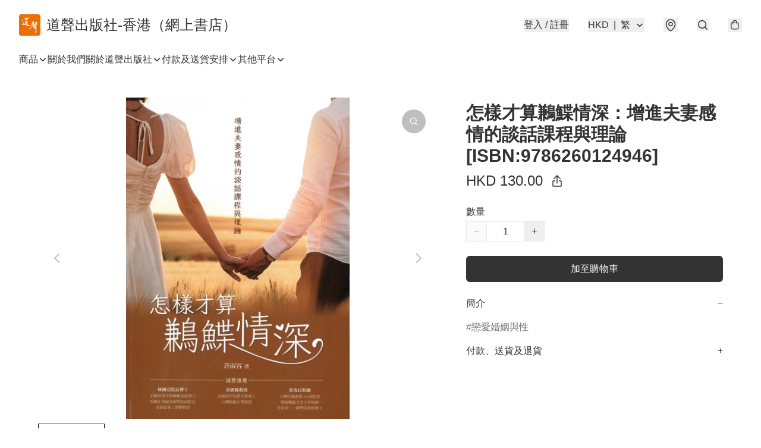

--- FILE ---
content_type: text/html; charset=utf-8
request_url: https://taosheng.boutir.com/item/%E6%80%8E%E6%A8%A3%E6%89%8D%E7%AE%97%E9%B6%BC%E9%B0%88%E6%83%85%E6%B7%B1%EF%BC%9A%E5%A2%9E%E9%80%B2%E5%A4%AB%E5%A6%BB%E6%84%9F%E6%83%85%E7%9A%84%E8%AB%87%E8%A9%B1%E8%AA%B2%E7%A8%8B%E8%88%87%E7%90%86%E8%AB%96-ISBN:9786260124946/5550507890704384
body_size: 49227
content:
<!DOCTYPE html>
<html lang="zh-Hant">
  <head prefix="og: http://ogp.me/ns# fb: http://ogp.me/ns/fb# product: http://ogp.me/ns/product#">
    
      <meta charset="utf-8">
      <meta name="viewport" content="width=device-width initial-scale=1,minimum-scale=1.0, maximum-scale=1.0, user-scalable=no">
      <title>怎樣才算鶼鰈情深：增進夫妻感情的談話課程與理論 [ISBN:9786260124946] | 道聲出版社-香港（網上書店）</title>
      <meta name="title" content="怎樣才算鶼鰈情深：增進夫妻感情的談話課程與理論 [ISBN:9786260124946] | 道聲出版社-香港（網上書店）">

    <meta name="description"
          content="夫妻一旦沒有話談，情感會疏離、關係會變淡，兩人都容易遇見試探、遭誘惑，所以外遇不是婚姻的殺手，是關係的疏離造成外遇、離婚。因此讓夫妻有話談，是出版本書的初衷。   有知才有能，書中一些觀念、案例幫助我們守住婚姻，守住家庭。書後的夫妻Sweet Time課程，每階段各12課，共三階段36課。每課都有一個談話的主題，使我們">

      <meta name="theme-color" content="rgba(255, 240, 223, 1)">
      <meta name="mobile-web-app-capable" content="yes">
      <meta name="apple-mobile-web-app-status-bar-style" content="default">
      <meta name="apple-mobile-web-app-title" content="道聲出版社-香港（網上書店）">
      <link rel="canonical" href="https://taosheng.boutir.com/item/%E6%80%8E%E6%A8%A3%E6%89%8D%E7%AE%97%E9%B6%BC%E9%B0%88%E6%83%85%E6%B7%B1%EF%BC%9A%E5%A2%9E%E9%80%B2%E5%A4%AB%E5%A6%BB%E6%84%9F%E6%83%85%E7%9A%84%E8%AB%87%E8%A9%B1%E8%AA%B2%E7%A8%8B%E8%88%87%E7%90%86%E8%AB%96-%5BISBN%3A9786260124/5550507890704384">
      <link rel="manifest" href="https://taosheng.boutir.com/manifest-storefront.json">
        <link rel="shortcut icon" href="https://lh3.googleusercontent.com/ab-CA0beuvD6QlNtR1ZlEVJXzyjSFXmYuffllrS654NN_4oU-f0VnEuXWLUcUXk1Uvn2NJDf3OTrtn5VzBPt=s32">
        <link rel="apple-touch-icon" href="https://lh3.googleusercontent.com/ab-CA0beuvD6QlNtR1ZlEVJXzyjSFXmYuffllrS654NN_4oU-f0VnEuXWLUcUXk1Uvn2NJDf3OTrtn5VzBPt=s180" sizes="180x180">
        <link rel="icon" type="image/png" href="https://lh3.googleusercontent.com/ab-CA0beuvD6QlNtR1ZlEVJXzyjSFXmYuffllrS654NN_4oU-f0VnEuXWLUcUXk1Uvn2NJDf3OTrtn5VzBPt=s192" sizes="192x192">
        <meta property="fb:app_id" content="871491559635214">
<meta property="fb:pages" content="234728686690350">
<meta property="fb:pages" content="1102668359812698">
<meta property="og:site_name" content="道聲出版社-香港（網上書店）">
<meta property="og:url" content="https://taosheng.boutir.com/item/怎樣才算鶼鰈情深：增進夫妻感情的談話課程與理論-ISBN:9786260124946/5550507890704384">
    <meta property="og:image" content="https://img.boutirapp.com/i/Fqa-W3KTICIDuZlLU5wdlB8vhAcfhDd2H2UmdkfS4gx=s640">
    <meta property="og:image:width" content="640">
    <meta property="og:image:height" content="640">
    <meta property="og:title"
          content="怎樣才算鶼鰈情深：增進夫妻感情的談話課程與理論 [ISBN:9786260124946] | 道聲出版社-香港（網上書店）">
  <meta property="og:description"
        content="夫妻一旦沒有話談，情感會疏離、關係會變淡，兩人都容易遇見試探、遭誘惑，所以外遇不是婚姻的殺手，是關係的疏離造成外遇、離婚。因此讓夫妻有話談，是出版本書的初衷。   有知才有能，書中一些觀念、案例幫助我們守住婚姻，守住家庭。書後的夫妻Sweet Time課程，每階段各12課，共三階段36課。每課都有一個談話的主題，使我們">
  <meta property="og:type" content="product">
  <meta property="product:price:amount" content="130.0">
  <meta property="product:price:currency" content="HKD">
  <meta property="product:sale_price:amount" content="130.0">
  <meta property="product:sale_price:currency" content="HKD">
  <meta property="product:brand" content="道聲出版社-香港（網上書店）">
  <meta property="product:availability"
        content="instock">
  <meta property="product:is_product_shareable" content="true">
    <meta name="keywords"
          content="怎樣才算鶼鰈情深：增進夫妻感情的談話課程與理論 [ISBN:9786260124946], 道聲出版社-香港（網上書店）">
  <meta property="product:retailer_item_id" content="5550507890704384">
  <meta property="product:item_group_id" content="5550507890704384">
        <link rel="preconnect" href="https://fonts.googleapis.com">
<link rel="preconnect" href="https://fonts.gstatic.com" crossorigin>

<style>
  @font-face {
    font-family: encrypt;
    font-style: normal;
    font-weight: 400;
    src: url(https://static.boutir.com/themes/modern/assets/fonts/encrypt.woff2) format("woff2");
  }

  :root {
    --bt-font-family: Arial, 'Microsoft JhengHei', 'Microsoft YaHei', 'Microsoft YaHei UI', 'Apple LiGothic Medium', 'LiHei Pro Medium', sans-serif;
    --bt-font-family-encrypt: encrypt, Arial, 'Microsoft JhengHei', 'Microsoft YaHei', 'Microsoft YaHei UI', 'Apple LiGothic Medium', 'LiHei Pro Medium', sans-serif;
    --bt-font-size: 16px;
    --bt-font-weight: normal;
    --bt-font-style: normal;
    --bt-font-decoration: none;

    
    --bt-color-background-body: 255 255 255;
    --bt-alpha-background-body: 1;
    --bt-color-text-body: 51 51 51;
    --bt-alpha-text-body: 1;

    
    --bt-color-background: 255 255 255;
    --bt-alpha-background: 1;
    --bt-color-background-dark: 204 204 204;
    --bt-color-background-light: 255 255 255;
    --bt-color-text: 51 51 51;
    --bt-alpha-text: 1;
    --bt-color-text-dark: 41 41 41;
    --bt-color-text-light: 92 92 92;

    --bt-color-price-regular: 51 51 51;
    --bt-alpha-price-regular: 1;
    --bt-color-price-original: 153 153 153;
    --bt-alpha-price-original: 1;
    --bt-color-price-sale: 250 70 70;
    --bt-alpha-price-sale: 1;
    --bt-color-price-member: 28 183 141;
    --bt-alpha-price-member: 1;

    --bt-color-primary-background: 51 51 51;
    --bt-alpha-primary-background: 1;
    --bt-color-primary-background-dark: 41 41 41;
    --bt-color-primary-background-light: 92 92 92;
    --bt-color-primary-background-darker: 26 26 26;
    --bt-color-primary-stroke: 51 51 51;
    --bt-alpha-primary-stroke: 1;
    --bt-color-primary-stroke-dark: 41 41 41;
    --bt-color-primary-stroke-light: 92 92 92;
    --bt-color-primary-text: 255 255 255;
    --bt-alpha-primary-text: 1;
    --bt-color-primary-text-dark: 204 204 204;
    --bt-color-primary-text-light: 255 255 255;

    --bt-color-secondary-background: 0 0 0;
    --bt-alpha-secondary-background: 0;
    --bt-color-secondary-background-dark: 0 0 0;
    --bt-color-secondary-background-light: 51 51 51;
    --bt-color-secondary-stroke: 51 51 51;
    --bt-alpha-secondary-stroke: 1;
    --bt-color-secondary-stroke-dark: 41 41 41;
    --bt-color-secondary-stroke-light: 92 92 92;
    --bt-color-secondary-text: 51 51 51;
    --bt-alpha-secondary-text: 1;
    --bt-color-secondary-text-dark: 41 41 41;
    --bt-color-secondary-text-light: 92 92 92;

    --bt-radius-primary: 6px;
    --bt-radius-secondary: 6px;

    --bt-spacing: 24px;

    --bt-radius-product-card-media: 0px;

    
    --fw-player-border-radius: 0px;
    --fw-storyblock-border-radius: 0px;
    --fw-thumbnail-border-radius: 0px;

    --bt-pre-order-color-background: 51 51 51;
    --bt-pre-order-alpha-background: 1;
    --bt-pre-order-color-stroke: 51 51 51;
    --bt-pre-order-alpha-stroke: 1;
    --bt-pre-order-color-text: 255 255 255;
    --bt-pre-order-alpha-text: 1;
    --bt-pre-order-radius: 0px;

    --bt-product-starting-color-background: 51 51 51;
    --bt-product-starting-alpha-background: 1;
    --bt-product-starting-color-stroke: 51 51 51;
    --bt-product-starting-alpha-stroke: 1;
    --bt-product-starting-color-text: 255 255 255;
    --bt-product-starting-alpha-text: 1;
    --bt-product-starting-radius: 0px;

    --bt-product-starting-countdown-color-background: 51 51 51;
    --bt-product-starting-countdown-alpha-background: 1;
    --bt-product-starting-countdown-color-stroke: 51 51 51;
    --bt-product-starting-countdown-alpha-stroke: 1;
    --bt-product-starting-countdown-color-text: 255 255 255;
    --bt-product-starting-countdown-alpha-text: 1;
    --bt-product-starting-countdown-radius: 0px;

    --bt-product-ending-countdown-color-background: 51 51 51;
    --bt-product-ending-countdown-alpha-background: 1;
    --bt-product-ending-countdown-color-stroke: 51 51 51;
    --bt-product-ending-countdown-alpha-stroke: 1;
    --bt-product-ending-countdown-color-text: 255 255 255;
    --bt-product-ending-countdown-alpha-text: 1;
    --bt-product-ending-countdown-radius: 0px;

    --bt-product-ended-color-background: 51 51 51;
    --bt-product-ended-alpha-background: 1;
    --bt-product-ended-color-stroke: 51 51 51;
    --bt-product-ended-alpha-stroke: 1;
    --bt-product-ended-color-text: 255 255 255;
    --bt-product-ended-alpha-text: 1;
    --bt-product-ended-radius: 0px;

    --bt-page-max-width: 1440px;

    --bt-heading-1-weight: 700;
    --bt-heading-1-style: normal;
    --bt-heading-1-decoration: none;
    --bt-heading-1-color: #333333;
    --bt-heading-1-size: 32px;

    --bt-heading-2-weight: 700;
    --bt-heading-2-style: normal;
    --bt-heading-2-decoration: none;
    --bt-heading-2-color: #333333;
    --bt-heading-2-size: 24px;

    --bt-heading-3-weight: 700;
    --bt-heading-3-style: normal;
    --bt-heading-3-decoration: none;
    --bt-heading-3-color: #333333;
    --bt-heading-3-size: 18px;

    --bt-subheading-1-weight: 500;
    --bt-subheading-1-style: normal;
    --bt-subheading-1-decoration: none;
    --bt-subheading-1-color: #333333;
    --bt-subheading-1-size: 24px;

    --bt-subheading-2-weight: 500;
    --bt-subheading-2-style: normal;
    --bt-subheading-2-decoration: none;
    --bt-subheading-2-color: #333333;
    --bt-subheading-2-size: 16px;

    --bt-subheading-3-weight: 500;
    --bt-subheading-3-style: normal;
    --bt-subheading-3-decoration: none;
    --bt-subheading-3-color: #333333;
    --bt-subheading-3-size: 14px;

    --bt-paragraph-1-weight: 400;
    --bt-paragraph-1-style: normal;
    --bt-paragraph-1-decoration: none;
    --bt-paragraph-1-color: #333333;
    --bt-paragraph-1-size: 16px;

    --bt-paragraph-2-weight: 400;
    --bt-paragraph-2-style: normal;
    --bt-paragraph-2-decoration: none;
    --bt-paragraph-2-color: #333333;
    --bt-paragraph-2-size: 14px;

    --bt-paragraph-3-weight: 400;
    --bt-paragraph-3-style: normal;
    --bt-paragraph-3-decoration: none;
    --bt-paragraph-3-color: #333333;
    --bt-paragraph-3-size: 12px;

    --iti-path-flags-1x: url("https://static.boutir.com/themes/modern/images/1c8790d.png");
    --iti-path-flags-2x: url("https://static.boutir.com/themes/modern/images/d8eb052.png");

    --bt-color-apple: 5 7 8;
    --bt-color-apple-dark: 4 6 6;
    --bt-color-facebook: 61 90 151;
    --bt-color-facebook-dark: 49 72 121;
    --bt-color-google: 234 67 54;
    --bt-color-google-dark: 187 54 43;
    --bt-color-instagram: 162 58 168;
    --bt-color-instagram-dark: 130 46 134;
    --bt-color-twitter: 39 169 224;
    --bt-color-twitter-dark: 31 135 179;
  }

  @media (min-width: 768px) {
    :root {
      --bt-spacing: 32px;
    }
  }
</style>
      <style>*,:after,:before{--tw-border-spacing-x:0;--tw-border-spacing-y:0;--tw-translate-x:0;--tw-translate-y:0;--tw-rotate:0;--tw-skew-x:0;--tw-skew-y:0;--tw-scale-x:1;--tw-scale-y:1;--tw-pan-x: ;--tw-pan-y: ;--tw-pinch-zoom: ;--tw-scroll-snap-strictness:proximity;--tw-gradient-from-position: ;--tw-gradient-via-position: ;--tw-gradient-to-position: ;--tw-ordinal: ;--tw-slashed-zero: ;--tw-numeric-figure: ;--tw-numeric-spacing: ;--tw-numeric-fraction: ;--tw-ring-inset: ;--tw-ring-offset-width:0px;--tw-ring-offset-color:#fff;--tw-ring-color:rgba(59,130,246,.5);--tw-ring-offset-shadow:0 0 #0000;--tw-ring-shadow:0 0 #0000;--tw-shadow:0 0 #0000;--tw-shadow-colored:0 0 #0000;--tw-blur: ;--tw-brightness: ;--tw-contrast: ;--tw-grayscale: ;--tw-hue-rotate: ;--tw-invert: ;--tw-saturate: ;--tw-sepia: ;--tw-drop-shadow: ;--tw-backdrop-blur: ;--tw-backdrop-brightness: ;--tw-backdrop-contrast: ;--tw-backdrop-grayscale: ;--tw-backdrop-hue-rotate: ;--tw-backdrop-invert: ;--tw-backdrop-opacity: ;--tw-backdrop-saturate: ;--tw-backdrop-sepia: ;--tw-contain-size: ;--tw-contain-layout: ;--tw-contain-paint: ;--tw-contain-style: }::backdrop{--tw-border-spacing-x:0;--tw-border-spacing-y:0;--tw-translate-x:0;--tw-translate-y:0;--tw-rotate:0;--tw-skew-x:0;--tw-skew-y:0;--tw-scale-x:1;--tw-scale-y:1;--tw-pan-x: ;--tw-pan-y: ;--tw-pinch-zoom: ;--tw-scroll-snap-strictness:proximity;--tw-gradient-from-position: ;--tw-gradient-via-position: ;--tw-gradient-to-position: ;--tw-ordinal: ;--tw-slashed-zero: ;--tw-numeric-figure: ;--tw-numeric-spacing: ;--tw-numeric-fraction: ;--tw-ring-inset: ;--tw-ring-offset-width:0px;--tw-ring-offset-color:#fff;--tw-ring-color:rgba(59,130,246,.5);--tw-ring-offset-shadow:0 0 #0000;--tw-ring-shadow:0 0 #0000;--tw-shadow:0 0 #0000;--tw-shadow-colored:0 0 #0000;--tw-blur: ;--tw-brightness: ;--tw-contrast: ;--tw-grayscale: ;--tw-hue-rotate: ;--tw-invert: ;--tw-saturate: ;--tw-sepia: ;--tw-drop-shadow: ;--tw-backdrop-blur: ;--tw-backdrop-brightness: ;--tw-backdrop-contrast: ;--tw-backdrop-grayscale: ;--tw-backdrop-hue-rotate: ;--tw-backdrop-invert: ;--tw-backdrop-opacity: ;--tw-backdrop-saturate: ;--tw-backdrop-sepia: ;--tw-contain-size: ;--tw-contain-layout: ;--tw-contain-paint: ;--tw-contain-style: }/*
! tailwindcss v3.4.17 | MIT License | https://tailwindcss.com
*/*,:after,:before{border:0 solid #ccc;box-sizing:border-box}:after,:before{--tw-content:""}:host,html{line-height:1.5;-webkit-text-size-adjust:100%;font-family:ui-sans-serif,system-ui,sans-serif,Apple Color Emoji,Segoe UI Emoji,Segoe UI Symbol,Noto Color Emoji;font-feature-settings:normal;font-variation-settings:normal;-moz-tab-size:4;-o-tab-size:4;tab-size:4;-webkit-tap-highlight-color:transparent}body{line-height:inherit;margin:0}hr{border-top-width:1px;color:inherit;height:0}abbr:where([title]){-webkit-text-decoration:underline dotted;text-decoration:underline dotted}h1,h2,h3,h4,h5,h6{font-size:inherit;font-weight:inherit}a{color:inherit;text-decoration:inherit}b,strong{font-weight:bolder}code,kbd,pre,samp{font-family:ui-monospace,SFMono-Regular,Menlo,Monaco,Consolas,Liberation Mono,Courier New,monospace;font-feature-settings:normal;font-size:1em;font-variation-settings:normal}small{font-size:80%}sub,sup{font-size:75%;line-height:0;position:relative;vertical-align:baseline}sub{bottom:-.25em}sup{top:-.5em}table{border-collapse:collapse;border-color:inherit;text-indent:0}button,input,optgroup,select,textarea{color:inherit;font-family:inherit;font-feature-settings:inherit;font-size:100%;font-variation-settings:inherit;font-weight:inherit;letter-spacing:inherit;line-height:inherit;margin:0;padding:0}button,select{text-transform:none}button,input:where([type=button]),input:where([type=reset]),input:where([type=submit]){-webkit-appearance:button;background-color:transparent;background-image:none}:-moz-focusring{outline:auto}:-moz-ui-invalid{box-shadow:none}progress{vertical-align:baseline}::-webkit-inner-spin-button,::-webkit-outer-spin-button{height:auto}[type=search]{-webkit-appearance:textfield;outline-offset:-2px}::-webkit-search-decoration{-webkit-appearance:none}::-webkit-file-upload-button{-webkit-appearance:button;font:inherit}summary{display:list-item}blockquote,dd,dl,figure,h1,h2,h3,h4,h5,h6,hr,p,pre{margin:0}fieldset{margin:0}fieldset,legend{padding:0}menu,ol,ul{list-style:none;margin:0;padding:0}dialog{padding:0}textarea{resize:vertical}input::-moz-placeholder,textarea::-moz-placeholder{color:#999;opacity:1}input::placeholder,textarea::placeholder{color:#999;opacity:1}[role=button],button{cursor:pointer}:disabled{cursor:default}audio,canvas,embed,iframe,img,object,svg,video{display:block;vertical-align:middle}img,video{height:auto;max-width:100%}[hidden]:where(:not([hidden=until-found])){display:none}body{overflow-anchor:auto;scroll-behavior:smooth;--tw-bg-opacity:1;background-color:rgb(var(--bt-color-background)/var(--tw-bg-opacity,1));--tw-bg-opacity:var(--bt-alpha-background);--tw-text-opacity:1;color:rgb(var(--bt-color-text)/var(--tw-text-opacity,1));--tw-text-opacity:var(--bt-alpha-text)}body,button,details,div,input,p,select,summary,textarea{font-family:var(--bt-font-family);font-size:var(--bt-font-size);font-style:var(--bt-font-style);font-weight:var(--bt-font-weight);-webkit-text-decoration:var(--bt-font-decoration);text-decoration:var(--bt-font-decoration)}textarea{field-sizing:content}hr{border-color:rgb(var(--bt-color-text)/.1)}input[type=date],input[type=email],input[type=number],input[type=password],input[type=search],input[type=tel],input[type=text],input[type=url],select,textarea{border-color:rgb(var(--bt-color-text)/.1);border-radius:var(--bt-radius-primary);border-width:1px;--tw-bg-opacity:1;background-color:rgb(var(--bt-color-background)/var(--tw-bg-opacity,1));--tw-bg-opacity:var(--bt-alpha-background);--tw-text-opacity:1;color:rgb(var(--bt-color-text)/var(--tw-text-opacity,1))}input[type=date]:disabled,input[type=email]:disabled,input[type=number]:disabled,input[type=password]:disabled,input[type=search]:disabled,input[type=tel]:disabled,input[type=text]:disabled,input[type=url]:disabled,select:disabled,textarea:disabled{color:rgb(var(--bt-color-text)/.5);cursor:not-allowed}div[aria-invalid=true],input[aria-invalid=true],select[aria-invalid=true],textarea[aria-invalid=true]{--tw-border-opacity:1;border-color:rgb(239 68 68/var(--tw-border-opacity,1))}select:not([multiple]){border-color:rgb(var(--bt-color-text)/.1);border-radius:var(--bt-radius-primary);border-width:1px}button,input[type=button],input[type=reset],input[type=submit]{--tw-text-opacity:1;color:rgb(var(--bt-color-text)/var(--tw-text-opacity,1))}button:disabled,input[type=button]:disabled,input[type=reset]:disabled,input[type=submit]:disabled{color:rgb(var(--bt-color-text)/.5);cursor:not-allowed}a{position:relative;text-decoration-line:none}a:disabled{--tw-grayscale:grayscale(100%);filter:var(--tw-blur) var(--tw-brightness) var(--tw-contrast) var(--tw-grayscale) var(--tw-hue-rotate) var(--tw-invert) var(--tw-saturate) var(--tw-sepia) var(--tw-drop-shadow)}a:disabled,a:disabled:hover{color:rgb(var(--bt-color-text)/.3);cursor:not-allowed}a:hover{color:rgb(var(--bt-color-text-light)/var(--tw-text-opacity,1))}a:active,a:hover{--tw-text-opacity:1}a:active{color:rgb(var(--bt-color-text-dark)/var(--tw-text-opacity,1))}a{text-decoration-line:underline}a:hover{text-decoration-line:none}::-ms-clear,::-ms-reveal{display:none}::-webkit-search-cancel-button,::-webkit-search-decoration,::-webkit-search-results-button,::-webkit-search-results-decoration{-webkit-appearance:none;appearance:none}input[type=number],input[type=number]::-webkit-inner-spin-button,input[type=number]::-webkit-outer-spin-button{-moz-appearance:textfield!important;-webkit-appearance:none;appearance:none;margin:0}[data-infinite-scroll]{min-height:1px}.\!container{width:100%!important}.container{width:100%}@media (min-width:640px){.\!container{max-width:640px!important}.container{max-width:640px}}@media (min-width:768px){.\!container{max-width:768px!important}.container{max-width:768px}}@media (min-width:1024px){.\!container{max-width:1024px!important}.container{max-width:1024px}}@media (min-width:1280px){.\!container{max-width:1280px!important}.container{max-width:1280px}}@media (min-width:1536px){.\!container{max-width:1536px!important}.container{max-width:1536px}}.aspect-h-1{--tw-aspect-h:1}.aspect-h-2{--tw-aspect-h:2}.aspect-h-3{--tw-aspect-h:3}.aspect-h-4{--tw-aspect-h:4}.aspect-h-9{--tw-aspect-h:9}.aspect-w-1{padding-bottom:calc(var(--tw-aspect-h)/var(--tw-aspect-w)*100%);position:relative;--tw-aspect-w:1}.aspect-w-1>*{bottom:0;height:100%;left:0;position:absolute;right:0;top:0;width:100%}.aspect-w-16{padding-bottom:calc(var(--tw-aspect-h)/var(--tw-aspect-w)*100%);position:relative;--tw-aspect-w:16}.aspect-w-16>*{bottom:0;height:100%;left:0;position:absolute;right:0;top:0;width:100%}.aspect-w-2{padding-bottom:calc(var(--tw-aspect-h)/var(--tw-aspect-w)*100%);position:relative;--tw-aspect-w:2}.aspect-w-2>*{bottom:0;height:100%;left:0;position:absolute;right:0;top:0;width:100%}.aspect-w-3{padding-bottom:calc(var(--tw-aspect-h)/var(--tw-aspect-w)*100%);position:relative;--tw-aspect-w:3}.aspect-w-3>*{bottom:0;height:100%;left:0;position:absolute;right:0;top:0;width:100%}.aspect-w-4{padding-bottom:calc(var(--tw-aspect-h)/var(--tw-aspect-w)*100%);position:relative;--tw-aspect-w:4}.aspect-w-4>*{bottom:0;height:100%;left:0;position:absolute;right:0;top:0;width:100%}.aspect-w-5{padding-bottom:calc(var(--tw-aspect-h)/var(--tw-aspect-w)*100%);position:relative;--tw-aspect-w:5}.aspect-w-5>*{bottom:0;height:100%;left:0;position:absolute;right:0;top:0;width:100%}.aspect-w-6{padding-bottom:calc(var(--tw-aspect-h)/var(--tw-aspect-w)*100%);position:relative;--tw-aspect-w:6}.aspect-w-6>*{bottom:0;height:100%;left:0;position:absolute;right:0;top:0;width:100%}.bt-component{margin:auto;max-width:64rem}.bt-component--full-width{max-width:var(--bt-page-max-width)}.bt-divider{align-items:center;display:flex;gap:1rem;text-align:center;white-space:nowrap}.bt-divider:after,.bt-divider:before{background-color:rgb(var(--bt-color-text)/.2);content:var(--tw-content);flex:1 1 0%;height:1px}.bt-backdrop{position:sticky;--tw-bg-opacity:1;background-color:rgb(255 255 255/var(--tw-bg-opacity,1));--tw-text-opacity:1;color:rgb(var(--bt-color-text)/var(--tw-text-opacity,1));--tw-text-opacity:var(--bt-alpha-text)}.bt-backdrop:before{z-index:-1;--tw-bg-opacity:1;background-color:rgb(var(--bt-color-background)/var(--tw-bg-opacity,1));--tw-bg-opacity:var(--bt-alpha-background)}.bt-backdrop:after,.bt-backdrop:before{border-radius:inherit;content:var(--tw-content);inset:0;position:absolute}.bt-backdrop:after{z-index:-2;--tw-bg-opacity:1;background-color:rgb(var(--bt-color-background-body)/var(--tw-bg-opacity,1));--tw-bg-opacity:var(--bt-alpha-background-body)}.bt-product-card-media{border-radius:var(--bt-radius-product-card-media);display:block;overflow:hidden;position:relative}.bt-product-card-media>*{width:100%}.bt-product-card-media--video{padding-bottom:min(177.777778%,75vh)}.bt-product-card-media--video>img{display:none}.bt-product-card-media--square{padding-bottom:100%}.bt-product-card-media--square>*{height:100%;inset:0;position:absolute}.bt-product-card-media--default{transition-duration:.3s;transition-property:filter;transition-timing-function:cubic-bezier(.4,0,.2,1)}.bt-product-card-media--default:hover{--tw-brightness:brightness(1.1)}.bt-product-card-media--default:active,.bt-product-card-media--default:hover{filter:var(--tw-blur) var(--tw-brightness) var(--tw-contrast) var(--tw-grayscale) var(--tw-hue-rotate) var(--tw-invert) var(--tw-saturate) var(--tw-sepia) var(--tw-drop-shadow)}.bt-product-card-media--default:active{--tw-brightness:brightness(.95)}.bt-product-card-media--fade>img:first-of-type{opacity:1}.bt-product-card-media--fade>img:first-of-type,.bt-product-card-media--fade>img:nth-of-type(2){transition-duration:.3s;transition-property:opacity;transition-timing-function:cubic-bezier(.4,0,.2,1)}.bt-product-card-media--fade>img:nth-of-type(2){height:100%;inset:0;opacity:0;position:absolute}.bt-product-card-media--fade:hover>img:first-of-type{opacity:0}.bt-product-card-media--fade:hover>img:nth-of-type(2){opacity:1}.bt-product-card-media--zoom>img{transition-duration:.3s;transition-property:transform;transition-timing-function:cubic-bezier(.4,0,.2,1)}.bt-product-card-media--zoom:hover>img{--tw-scale-x:1.1;--tw-scale-y:1.1}.bt-product-card-media--zoom:active>img,.bt-product-card-media--zoom:hover>img{transform:translate(var(--tw-translate-x),var(--tw-translate-y)) rotate(var(--tw-rotate)) skewX(var(--tw-skew-x)) skewY(var(--tw-skew-y)) scaleX(var(--tw-scale-x)) scaleY(var(--tw-scale-y))}.bt-product-card-media--zoom:active>img{--tw-scale-x:.95;--tw-scale-y:.95}.bt-product-card-media--glass:before{background-color:hsla(0,0%,100%,.1);border-radius:inherit;inset:0;opacity:0;position:absolute;z-index:1;--tw-brightness:brightness(1.1);--tw-saturate:saturate(1.5);filter:var(--tw-blur) var(--tw-brightness) var(--tw-contrast) var(--tw-grayscale) var(--tw-hue-rotate) var(--tw-invert) var(--tw-saturate) var(--tw-sepia) var(--tw-drop-shadow);--tw-backdrop-blur:blur(0.5px);backdrop-filter:var(--tw-backdrop-blur) var(--tw-backdrop-brightness) var(--tw-backdrop-contrast) var(--tw-backdrop-grayscale) var(--tw-backdrop-hue-rotate) var(--tw-backdrop-invert) var(--tw-backdrop-opacity) var(--tw-backdrop-saturate) var(--tw-backdrop-sepia);transition-duration:.3s;transition-property:opacity;transition-timing-function:cubic-bezier(.4,0,.2,1);--tw-content:"";content:var(--tw-content)}.bt-product-card-media--glass:hover:before{opacity:1}.bt-product-card-media--glass:after{border-radius:inherit;inset:0;opacity:0;position:absolute;z-index:2;--tw-shadow:inset 1px 1px 0 #fff,inset 0 0 5px #fff;--tw-shadow-colored:inset 1px 1px 0 var(--tw-shadow-color),inset 0 0 5px var(--tw-shadow-color);box-shadow:var(--tw-ring-offset-shadow,0 0 #0000),var(--tw-ring-shadow,0 0 #0000),var(--tw-shadow);--tw-blur:blur(1px);filter:var(--tw-blur) var(--tw-brightness) var(--tw-contrast) var(--tw-grayscale) var(--tw-hue-rotate) var(--tw-invert) var(--tw-saturate) var(--tw-sepia) var(--tw-drop-shadow);transition-duration:.3s;transition-property:opacity;transition-timing-function:cubic-bezier(.4,0,.2,1);--tw-content:"";content:var(--tw-content)}.bt-product-card-media--glass:hover:after{opacity:1}.h1,.title1{color:var(--bt-heading-1-color);font-size:var(--bt-heading-1-size);font-style:var(--bt-heading-1-style);font-weight:var(--bt-heading-1-weight);-webkit-text-decoration:var(--bt-heading-1-decoration);text-decoration:var(--bt-heading-1-decoration)}.h2,.title2{color:var(--bt-heading-2-color);font-size:var(--bt-heading-2-size);font-style:var(--bt-heading-2-style);font-weight:var(--bt-heading-2-weight);-webkit-text-decoration:var(--bt-heading-2-decoration);text-decoration:var(--bt-heading-2-decoration)}.h3,.title3{color:var(--bt-heading-3-color);font-size:var(--bt-heading-3-size);font-style:var(--bt-heading-3-style);font-weight:var(--bt-heading-3-weight);-webkit-text-decoration:var(--bt-heading-3-decoration);text-decoration:var(--bt-heading-3-decoration)}.sh1,.title4{color:var(--bt-subheading-1-color);font-size:var(--bt-subheading-1-size);font-style:var(--bt-subheading-1-style);font-weight:var(--bt-subheading-1-weight);-webkit-text-decoration:var(--bt-subheading-1-decoration);text-decoration:var(--bt-subheading-1-decoration)}.sh2{color:var(--bt-subheading-2-color);font-size:var(--bt-subheading-2-size);font-style:var(--bt-subheading-2-style);font-weight:var(--bt-subheading-2-weight);-webkit-text-decoration:var(--bt-subheading-2-decoration);text-decoration:var(--bt-subheading-2-decoration)}.sh3{color:var(--bt-subheading-3-color);font-size:var(--bt-subheading-3-size);font-style:var(--bt-subheading-3-style);font-weight:var(--bt-subheading-3-weight);-webkit-text-decoration:var(--bt-subheading-3-decoration);text-decoration:var(--bt-subheading-3-decoration)}.p1,.paragraph1{color:var(--bt-paragraph-1-color);font-size:var(--bt-paragraph-1-size);font-style:var(--bt-paragraph-1-style);font-weight:var(--bt-paragraph-1-weight);-webkit-text-decoration:var(--bt-paragraph-1-decoration);text-decoration:var(--bt-paragraph-1-decoration)}.p2,.paragraph2{color:var(--bt-paragraph-2-color);font-size:var(--bt-paragraph-2-size);font-style:var(--bt-paragraph-2-style);font-weight:var(--bt-paragraph-2-weight);-webkit-text-decoration:var(--bt-paragraph-2-decoration);text-decoration:var(--bt-paragraph-2-decoration)}.p3,.paragraph3{color:var(--bt-paragraph-3-color);font-size:var(--bt-paragraph-3-size);font-style:var(--bt-paragraph-3-style);font-weight:var(--bt-paragraph-3-weight);-webkit-text-decoration:var(--bt-paragraph-3-decoration);text-decoration:var(--bt-paragraph-3-decoration)}.btn{align-items:center;border-radius:var(--bt-radius-primary);display:inline-flex;justify-content:center;line-height:1;overflow:hidden;padding:.75rem 1.25rem;position:relative;text-align:center;text-decoration-line:none}.btn:disabled,.btn:disabled:hover{cursor:not-allowed;--tw-border-opacity:1;border-color:rgb(230 230 230/var(--tw-border-opacity,1));--tw-bg-opacity:1;background-color:rgb(230 230 230/var(--tw-bg-opacity,1));--tw-text-opacity:1;color:rgb(179 179 179/var(--tw-text-opacity,1))}.btn-link{position:relative;text-decoration-line:none}.btn-link:disabled{--tw-grayscale:grayscale(100%);filter:var(--tw-blur) var(--tw-brightness) var(--tw-contrast) var(--tw-grayscale) var(--tw-hue-rotate) var(--tw-invert) var(--tw-saturate) var(--tw-sepia) var(--tw-drop-shadow)}.btn-link:disabled,.btn-link:disabled:hover{color:rgb(var(--bt-color-text)/.3);cursor:not-allowed}.btn-link:hover{--tw-text-opacity:1;color:rgb(var(--bt-color-text-light)/var(--tw-text-opacity,1))}.btn-link:active{--tw-text-opacity:1;color:rgb(var(--bt-color-text-dark)/var(--tw-text-opacity,1))}.btn-default{padding:.5rem 1rem;position:relative;text-decoration-line:none}.btn-default:disabled,.btn-default:disabled:hover{cursor:not-allowed;--tw-text-opacity:1;color:rgb(179 179 179/var(--tw-text-opacity,1))}.btn-default:hover{background-color:rgb(var(--bt-color-text)/.1);--tw-text-opacity:1;color:rgb(var(--bt-color-text-light)/var(--tw-text-opacity,1))}.btn-default:active{background-color:rgb(var(--bt-color-text)/.2);--tw-text-opacity:1;color:rgb(var(--bt-color-text-dark)/var(--tw-text-opacity,1))}.btn-primary{align-items:center;border-radius:var(--bt-radius-primary);display:inline-flex;justify-content:center;line-height:1;overflow:hidden;padding:.75rem 1.25rem;position:relative;text-align:center;text-decoration-line:none}.btn-primary:disabled,.btn-primary:disabled:hover{cursor:not-allowed;--tw-border-opacity:1;border-color:rgb(230 230 230/var(--tw-border-opacity,1));--tw-bg-opacity:1;background-color:rgb(230 230 230/var(--tw-bg-opacity,1));--tw-text-opacity:1;color:rgb(179 179 179/var(--tw-text-opacity,1))}.btn-primary{background-color:rgb(var(--bt-color-primary-background)/var(--tw-bg-opacity,1));border-color:rgb(var(--bt-color-primary-stroke)/var(--tw-border-opacity,1));border-width:2px;color:rgb(var(--bt-color-primary-text)/var(--tw-text-opacity,1))}.btn-primary,.btn-primary:hover{--tw-border-opacity:1;--tw-border-opacity:var(--bt-alpha-primary-stroke);--tw-bg-opacity:1;--tw-bg-opacity:var(--bt-alpha-primary-background);--tw-text-opacity:1;--tw-text-opacity:var(--bt-alpha-primary-text)}.btn-primary:hover{background-color:rgb(var(--bt-color-primary-background-light)/var(--tw-bg-opacity,1));border-color:rgb(var(--bt-color-primary-stroke-light)/var(--tw-border-opacity,1));color:rgb(var(--bt-color-primary-text-light)/var(--tw-text-opacity,1))}.btn-primary:active{--tw-border-opacity:1;border-color:rgb(var(--bt-color-primary-stroke-dark)/var(--tw-border-opacity,1));--tw-border-opacity:var(--bt-alpha-primary-stroke);--tw-bg-opacity:1;background-color:rgb(var(--bt-color-primary-background-dark)/var(--tw-bg-opacity,1));--tw-bg-opacity:var(--bt-alpha-primary-background);--tw-text-opacity:1;color:rgb(var(--bt-color-primary-text-dark)/var(--tw-text-opacity,1));--tw-text-opacity:var(--bt-alpha-primary-text)}.btn-secondary{align-items:center;border-radius:var(--bt-radius-primary);display:inline-flex;justify-content:center;line-height:1;overflow:hidden;padding:.75rem 1.25rem;position:relative;text-align:center;text-decoration-line:none}.btn-secondary:disabled,.btn-secondary:disabled:hover{cursor:not-allowed;--tw-border-opacity:1;border-color:rgb(230 230 230/var(--tw-border-opacity,1));--tw-bg-opacity:1;background-color:rgb(230 230 230/var(--tw-bg-opacity,1));--tw-text-opacity:1;color:rgb(179 179 179/var(--tw-text-opacity,1))}.btn-secondary{background-color:rgb(var(--bt-color-secondary-background)/var(--tw-bg-opacity,1));border-color:rgb(var(--bt-color-secondary-stroke)/var(--tw-border-opacity,1));border-radius:var(--bt-radius-secondary);border-width:2px;color:rgb(var(--bt-color-secondary-text)/var(--tw-text-opacity,1))}.btn-secondary,.btn-secondary:hover{--tw-border-opacity:1;--tw-border-opacity:var(--bt-alpha-secondary-stroke);--tw-bg-opacity:1;--tw-bg-opacity:var(--bt-alpha-secondary-background);--tw-text-opacity:1;--tw-text-opacity:var(--bt-alpha-secondary-text)}.btn-secondary:hover{background-color:rgb(var(--bt-color-secondary-background-light)/var(--tw-bg-opacity,1));border-color:rgb(var(--bt-color-secondary-stroke-light)/var(--tw-border-opacity,1));color:rgb(var(--bt-color-secondary-text-light)/var(--tw-text-opacity,1))}.btn-secondary:active{--tw-border-opacity:1;border-color:rgb(var(--bt-color-secondary-stroke-dark)/var(--tw-border-opacity,1));--tw-border-opacity:var(--bt-alpha-secondary-stroke);--tw-bg-opacity:1;background-color:rgb(var(--bt-color-secondary-background-dark)/var(--tw-bg-opacity,1));--tw-bg-opacity:var(--bt-alpha-secondary-background);--tw-text-opacity:1;color:rgb(var(--bt-color-secondary-text-dark)/var(--tw-text-opacity,1));--tw-text-opacity:var(--bt-alpha-secondary-text)}.btn-lg{font-size:var(--bt-paragraph-1-size);font-weight:var(--bt-paragraph-1-weight);line-height:1;min-width:180px;padding:1rem 1.5rem}.btn-sm{font-size:var(--bt-paragraph-3-size);font-weight:var(--bt-paragraph-3-weight);line-height:1;min-width:120px;padding:.75rem 1rem}.category-item{border-bottom-width:1px;border-color:rgb(var(--bt-color-text)/.1);display:block;flex:1 1 0%;overflow-wrap:break-word;padding:.5rem 1rem;text-decoration-line:none;word-break:break-word}.category-item:hover{background-color:rgb(var(--bt-color-text)/.1);position:relative}.category-item:hover:before{background-color:rgb(var(--bt-color-text)/.8);content:var(--tw-content);height:100%;left:0;position:absolute;top:0;width:3px}.category-item-active{background-color:rgb(var(--bt-color-text)/.1);position:relative}.category-item-active:before{background-color:rgb(var(--bt-color-text)/.8);content:var(--tw-content);height:100%;left:0;position:absolute;top:0;width:3px}.product-badge{align-self:flex-start;border-color:transparent;border-width:2px;display:inline-block;font-size:.875rem;line-height:1.25rem;padding:.375rem .625rem;white-space:nowrap}.pre-order-badge{border-color:transparent;border-radius:var(--bt-pre-order-radius);border-width:2px;--tw-border-opacity:1;border-color:rgb(var(--bt-pre-order-color-stroke)/var(--tw-border-opacity,1));--tw-border-opacity:var(--bt-pre-order-alpha-stroke);--tw-bg-opacity:1;background-color:rgb(var(--bt-pre-order-color-background)/var(--tw-bg-opacity,1));--tw-bg-opacity:var(--bt-pre-order-alpha-background);--tw-text-opacity:1;color:rgb(var(--bt-pre-order-color-text)/var(--tw-text-opacity,1));--tw-text-opacity:var(--bt-pre-order-alpha-text)}.pre-order-badge,.product-starting-badge{align-self:flex-start;display:inline-block;font-size:.875rem;line-height:1.25rem;padding:.375rem .625rem;white-space:nowrap}.product-starting-badge{border-color:transparent;border-radius:var(--bt-product-starting-radius);border-width:2px;--tw-border-opacity:1;border-color:rgb(var(--bt-product-starting-color-stroke)/var(--tw-border-opacity,1));--tw-border-opacity:var(--bt-product-starting-alpha-stroke);--tw-bg-opacity:1;background-color:rgb(var(--bt-product-starting-color-background)/var(--tw-bg-opacity,1));--tw-bg-opacity:var(--bt-product-starting-alpha-background);--tw-text-opacity:1;color:rgb(var(--bt-product-starting-color-text)/var(--tw-text-opacity,1));--tw-text-opacity:var(--bt-product-starting-alpha-text)}.product-starting-countdown-badge{border-color:transparent;border-radius:var(--bt-product-starting-countdown-radius);border-width:2px;--tw-border-opacity:1;border-color:rgb(var(--bt-product-starting-countdown-color-stroke)/var(--tw-border-opacity,1));--tw-border-opacity:var(--bt-product-starting-countdown-alpha-stroke);--tw-bg-opacity:1;background-color:rgb(var(--bt-product-starting-countdown-color-background)/var(--tw-bg-opacity,1));--tw-bg-opacity:var(--bt-product-starting-countdown-alpha-background);--tw-text-opacity:1;color:rgb(var(--bt-product-starting-countdown-color-text)/var(--tw-text-opacity,1));--tw-text-opacity:var(--bt-product-starting-countdown-alpha-text)}.product-ending-countdown-badge,.product-starting-countdown-badge{align-self:flex-start;display:inline-block;font-size:.875rem;line-height:1.25rem;padding:.375rem .625rem;white-space:nowrap}.product-ending-countdown-badge{border-color:transparent;border-radius:var(--bt-product-ending-countdown-radius);border-width:2px;--tw-border-opacity:1;border-color:rgb(var(--bt-product-ending-countdown-color-stroke)/var(--tw-border-opacity,1));--tw-border-opacity:var(--bt-product-ending-countdown-alpha-stroke);--tw-bg-opacity:1;background-color:rgb(var(--bt-product-ending-countdown-color-background)/var(--tw-bg-opacity,1));--tw-bg-opacity:var(--bt-product-ending-countdown-alpha-background);--tw-text-opacity:1;color:rgb(var(--bt-product-ending-countdown-color-text)/var(--tw-text-opacity,1));--tw-text-opacity:var(--bt-product-ending-countdown-alpha-text)}.product-ended-badge{align-self:flex-start;border-color:transparent;border-radius:var(--bt-product-ended-radius);border-width:2px;display:inline-block;font-size:.875rem;line-height:1.25rem;padding:.375rem .625rem;white-space:nowrap;--tw-border-opacity:1;border-color:rgb(var(--bt-product-ended-color-stroke)/var(--tw-border-opacity,1));--tw-border-opacity:var(--bt-product-ended-alpha-stroke);--tw-bg-opacity:1;background-color:rgb(var(--bt-product-ended-color-background)/var(--tw-bg-opacity,1));--tw-bg-opacity:var(--bt-product-ended-alpha-background);--tw-text-opacity:1;color:rgb(var(--bt-product-ended-color-text)/var(--tw-text-opacity,1));--tw-text-opacity:var(--bt-product-ended-alpha-text)}.product-badge-sm{font-size:.75rem;line-height:1rem;padding:.125rem .375rem}.slider{-webkit-appearance:none;-moz-appearance:none;appearance:none;background-color:rgb(var(--bt-color-text)/.3);pointer-events:none;position:absolute;width:100%}.slider::-webkit-slider-thumb{-webkit-appearance:none;appearance:none;border-radius:9999px;border-style:solid;border-width:2px;cursor:pointer;height:1.25rem;pointer-events:auto;width:1.25rem;--tw-border-opacity:1;border-color:rgb(var(--bt-color-text)/var(--tw-border-opacity,1));--tw-bg-opacity:1;background-color:rgb(var(--bt-color-background)/var(--tw-bg-opacity,1))}.slider::-moz-range-thumb{-moz-appearance:none;appearance:none;border-radius:9999px;border-style:solid;border-width:2px;cursor:pointer;height:1.25rem;pointer-events:auto;width:1.25rem;--tw-border-opacity:1;border-color:rgb(var(--bt-color-text)/var(--tw-border-opacity,1));--tw-bg-opacity:1;background-color:rgb(var(--bt-color-background)/var(--tw-bg-opacity,1))}:root{--swiper-pagination-bullet-inactive-color:#fff;--swiper-pagination-bullet-inactive-opacity:1;--swiper-pagination-color:#fff;--swiper-theme-color:rgb(var(--bt-color-text)/var(--bt-alpha-text))}.swiper{list-style-type:none;margin-left:auto;margin-right:auto;overflow:hidden}.swiper,.swiper-wrapper{position:relative;z-index:10}.swiper-wrapper{box-sizing:content-box;display:flex;height:100%;transition-duration:.3s;transition-property:transform;transition-timing-function:cubic-bezier(.4,0,.2,1);width:100%}.swiper-android .swiper-slide,.swiper-wrapper{transform:translateZ(0)}.swiper-pointer-events{--tw-pan-y:pan-y;touch-action:var(--tw-pan-x) var(--tw-pan-y) var(--tw-pinch-zoom)}.swiper-slide{flex-shrink:0;height:100%;position:relative;transition-duration:.3s;transition-property:transform;transition-timing-function:cubic-bezier(.4,0,.2,1);width:100%}.swiper-slide-invisible-blank{visibility:hidden}.swiper-autoheight,.swiper-autoheight .swiper-slide{height:auto}.swiper-autoheight .swiper-wrapper{align-items:flex-start;transition-duration:.3s;transition-property:all;transition-timing-function:cubic-bezier(.4,0,.2,1)}.swiper-backface-hidden .swiper-slide{backface-visibility:hidden;transform:translateZ(0)}.swiper-fade.swiper-free-mode .swiper-slide{transition-timing-function:cubic-bezier(0,0,.2,1)}.swiper-fade .swiper-slide{pointer-events:none;transition-duration:.3s;transition-property:opacity;transition-timing-function:cubic-bezier(.4,0,.2,1)}.swiper-fade .swiper-slide .swiper-slide{pointer-events:none}.swiper-fade .swiper-slide-active,.swiper-fade .swiper-slide-active .swiper-slide-active{pointer-events:auto}.swiper-pagination{position:absolute;text-align:center;transform:translateZ(0);transition-duration:.3s;transition-property:opacity;transition-timing-function:cubic-bezier(.4,0,.2,1);z-index:10}.swiper-pagination.swiper-pagination-hidden{opacity:0}.swiper-pagination-disabled>.swiper-pagination,.swiper-pagination.swiper-pagination-disabled{display:none!important}.swiper-horizontal>.swiper-pagination-bullets,.swiper-pagination-bullets.swiper-pagination-horizontal,.swiper-pagination-custom,.swiper-pagination-fraction{bottom:1.5rem;left:0;width:100%}.swiper-pagination-bullet{background:var(--swiper-pagination-bullet-inactive-color,#000);border-radius:.25rem;display:inline-block;height:var(
      --swiper-pagination-bullet-height,var(--swiper-pagination-bullet-size,8px)
    );opacity:var(--swiper-pagination-bullet-inactive-opacity,.2);transition:width .2s;width:var(
      --swiper-pagination-bullet-width,var(--swiper-pagination-bullet-size,8px)
    )}button.swiper-pagination-bullet{-webkit-appearance:none;-moz-appearance:none;appearance:none;border-style:none;margin:0;padding:0;--tw-shadow:0 0 #0000;--tw-shadow-colored:0 0 #0000;box-shadow:var(--tw-ring-offset-shadow,0 0 #0000),var(--tw-ring-shadow,0 0 #0000),var(--tw-shadow)}.swiper-pagination-clickable .swiper-pagination-bullet{cursor:pointer}.swiper-pagination-bullet:only-child{display:none!important}.swiper-pagination-bullet-active{background:var(--swiper-pagination-color,var(--swiper-theme-color));opacity:var(--swiper-pagination-bullet-opacity,1);width:2.5rem}.swiper-horizontal>.swiper-pagination-bullets .swiper-pagination-bullet,.swiper-pagination-horizontal.swiper-pagination-bullets .swiper-pagination-bullet{margin:0 var(--swiper-pagination-bullet-horizontal-gap,4px)}.swiper-pagination-progressbar{background:rgba(0,0,0,.25);position:absolute}.swiper-pagination-progressbar .swiper-pagination-progressbar-fill{height:100%;left:0;position:absolute;top:0;transform-origin:top left;width:100%;--tw-scale-x:0;--tw-scale-y:0;background:var(--swiper-pagination-color,var(--swiper-theme-color));transform:translate(var(--tw-translate-x),var(--tw-translate-y)) rotate(var(--tw-rotate)) skewX(var(--tw-skew-x)) skewY(var(--tw-skew-y)) scaleX(var(--tw-scale-x)) scaleY(var(--tw-scale-y))}.swiper-horizontal>.swiper-pagination-progressbar,.swiper-pagination-progressbar.swiper-pagination-horizontal{height:.25rem;left:0;top:0;width:100%}.swiper-horizontal>.swiper-pagination-progressbar.swiper-pagination-progressbar-opposite,.swiper-pagination-progressbar.swiper-pagination-horizontal.swiper-pagination-progressbar-opposite{height:100%;left:0;top:0;width:.25rem}.swiper-pagination-lock{display:none}.swiper-button-next.swiper-button-disabled,.swiper-button-prev.swiper-button-disabled{cursor:auto;opacity:.3;pointer-events:none}.swiper-slide-thumb-active{border-width:1px;--tw-border-opacity:1;border-color:rgb(0 0 0/var(--tw-border-opacity,1))}.swiper-slide-thumb-active>img{padding:.5rem}.swiper-zoom-container{align-items:center;display:flex;height:100%;justify-content:center;text-align:center;width:100%}.swiper-zoom-container>img{max-height:75vh;max-width:100%;-o-object-fit:contain;object-fit:contain;transition-duration:.3s;transition-property:all;transition-timing-function:cubic-bezier(.4,0,.2,1)}.swiper-fullscreen .swiper-slide-active .swiper-zoom-container>img{max-height:100%}.swiper-slide-zoomed{cursor:move}.pointer-events-none{pointer-events:none}.pointer-events-auto{pointer-events:auto}.visible{visibility:visible}.invisible{visibility:hidden}.collapse{visibility:collapse}.\!static{position:static!important}.static{position:static}.\!fixed{position:fixed!important}.fixed{position:fixed}.absolute{position:absolute}.relative{position:relative}.sticky{position:sticky}.inset-0{inset:0}.inset-3{inset:.75rem}.inset-auto{inset:auto}.-left-2{left:-.5rem}.-left-4{left:-1rem}.-right-1{right:-.25rem}.-right-2{right:-.5rem}.-right-4{right:-1rem}.-top-0\.5{top:-.125rem}.-top-1{top:-.25rem}.-top-2{top:-.5rem}.bottom-0{bottom:0}.bottom-10{bottom:2.5rem}.bottom-12{bottom:3rem}.bottom-2{bottom:.5rem}.bottom-full{bottom:100%}.left-0{left:0}.left-1{left:.25rem}.left-1\/2{left:50%}.left-2{left:.5rem}.left-3{left:.75rem}.left-4{left:1rem}.left-5{left:1.25rem}.left-6{left:1.5rem}.left-60{left:15rem}.left-\[-99999px\]{left:-99999px}.right-0{right:0}.right-2{right:.5rem}.right-3{right:.75rem}.right-3\.5{right:.875rem}.right-4{right:1rem}.right-5{right:1.25rem}.right-6{right:1.5rem}.right-8{right:2rem}.right-\[-10px\]{right:-10px}.top-0{top:0}.top-0\.5{top:.125rem}.top-1{top:.25rem}.top-1\/2{top:50%}.top-2{top:.5rem}.top-2\.5{top:.625rem}.top-3{top:.75rem}.top-4{top:1rem}.top-5{top:1.25rem}.top-6{top:1.5rem}.top-8{top:2rem}.top-\[-10px\]{top:-10px}.top-full{top:100%}.isolate{isolation:isolate}.\!z-30{z-index:30!important}.z-0{z-index:0}.z-10{z-index:10}.z-20{z-index:20}.z-30{z-index:30}.z-40{z-index:40}.z-50{z-index:50}.order-first{order:-9999}.col-span-1{grid-column:span 1/span 1}.col-span-12{grid-column:span 12/span 12}.col-span-2{grid-column:span 2/span 2}.col-span-3{grid-column:span 3/span 3}.col-span-5{grid-column:span 5/span 5}.col-span-8{grid-column:span 8/span 8}.col-span-full{grid-column:1/-1}.col-start-1{grid-column-start:1}.col-start-3{grid-column-start:3}.row-span-2{grid-row:span 2/span 2}.row-start-1{grid-row-start:1}.row-start-2{grid-row-start:2}.float-left{float:left}.-m-4{margin:-1rem}.-m-7{margin:-1.75rem}.m-2{margin:.5rem}.m-auto{margin:auto}.m-px{margin:1px}.-mx-4{margin-left:-1rem;margin-right:-1rem}.-mx-5{margin-left:-1.25rem;margin-right:-1.25rem}.-my-px{margin-bottom:-1px;margin-top:-1px}.mx-2{margin-left:.5rem;margin-right:.5rem}.mx-3{margin-left:.75rem;margin-right:.75rem}.mx-4{margin-left:1rem;margin-right:1rem}.mx-6{margin-left:1.5rem;margin-right:1.5rem}.mx-auto{margin-left:auto;margin-right:auto}.my-1{margin-bottom:.25rem;margin-top:.25rem}.my-12{margin-bottom:3rem;margin-top:3rem}.my-16{margin-bottom:4rem;margin-top:4rem}.my-2{margin-bottom:.5rem;margin-top:.5rem}.my-24{margin-bottom:6rem;margin-top:6rem}.my-3{margin-bottom:.75rem;margin-top:.75rem}.my-4{margin-bottom:1rem;margin-top:1rem}.my-5{margin-bottom:1.25rem;margin-top:1.25rem}.my-6{margin-bottom:1.5rem;margin-top:1.5rem}.my-8{margin-bottom:2rem;margin-top:2rem}.my-9{margin-bottom:2.25rem;margin-top:2.25rem}.-mt-1{margin-top:-.25rem}.-mt-2{margin-top:-.5rem}.-mt-3{margin-top:-.75rem}.-mt-4{margin-top:-1rem}.-mt-5{margin-top:-1.25rem}.mb-0{margin-bottom:0}.mb-0\.5{margin-bottom:.125rem}.mb-1{margin-bottom:.25rem}.mb-10{margin-bottom:2.5rem}.mb-14{margin-bottom:3.5rem}.mb-2{margin-bottom:.5rem}.mb-3{margin-bottom:.75rem}.mb-4{margin-bottom:1rem}.mb-5{margin-bottom:1.25rem}.mb-6{margin-bottom:1.5rem}.mb-8{margin-bottom:2rem}.mb-9{margin-bottom:2.25rem}.ml-1{margin-left:.25rem}.ml-12{margin-left:3rem}.ml-2{margin-left:.5rem}.ml-20{margin-left:5rem}.ml-3{margin-left:.75rem}.ml-4{margin-left:1rem}.ml-5{margin-left:1.25rem}.ml-7{margin-left:1.75rem}.mr-1{margin-right:.25rem}.mr-2{margin-right:.5rem}.mr-2\.5{margin-right:.625rem}.mr-3{margin-right:.75rem}.mr-4{margin-right:1rem}.mt-0\.5{margin-top:.125rem}.mt-1{margin-top:.25rem}.mt-10{margin-top:2.5rem}.mt-12{margin-top:3rem}.mt-14{margin-top:3.5rem}.mt-15{margin-top:3.75rem}.mt-2{margin-top:.5rem}.mt-20{margin-top:5rem}.mt-3{margin-top:.75rem}.mt-4{margin-top:1rem}.mt-5{margin-top:1.25rem}.mt-6{margin-top:1.5rem}.mt-8{margin-top:2rem}.box-content{box-sizing:content-box}.line-clamp-2{-webkit-line-clamp:2}.line-clamp-2,.line-clamp-3{display:-webkit-box;overflow:hidden;-webkit-box-orient:vertical}.line-clamp-3{-webkit-line-clamp:3}.line-clamp-5{display:-webkit-box;overflow:hidden;-webkit-box-orient:vertical;-webkit-line-clamp:5}.block{display:block}.inline-block{display:inline-block}.flex{display:flex}.inline-flex{display:inline-flex}.table{display:table}.grid{display:grid}.inline-grid{display:inline-grid}.contents{display:contents}.\!hidden{display:none!important}.hidden{display:none}.size-12{height:3rem;width:3rem}.size-25{height:6.25rem;width:6.25rem}.size-4{height:1rem;width:1rem}.size-5{height:1.25rem;width:1.25rem}.size-6{height:1.5rem;width:1.5rem}.size-8{height:2rem;width:2rem}.h-0{height:0}.h-1\.5{height:.375rem}.h-10{height:2.5rem}.h-100{height:25rem}.h-11{height:2.75rem}.h-12{height:3rem}.h-14{height:3.5rem}.h-15{height:3.75rem}.h-16{height:4rem}.h-18{height:4.5rem}.h-2{height:.5rem}.h-2\.5{height:.625rem}.h-20{height:5rem}.h-24{height:6rem}.h-25{height:6.25rem}.h-3{height:.75rem}.h-4{height:1rem}.h-40{height:10rem}.h-48{height:12rem}.h-5{height:1.25rem}.h-52{height:13rem}.h-6{height:1.5rem}.h-60{height:15rem}.h-64{height:16rem}.h-7{height:1.75rem}.h-8{height:2rem}.h-9{height:2.25rem}.h-\[1000px\]{height:1000px}.h-\[400px\]{height:400px}.h-\[75vh\]{height:75vh}.h-auto{height:auto}.h-full{height:100%}.h-max{height:-moz-max-content;height:max-content}.h-screen{height:100vh}.h-spacing{height:var(--bt-spacing)}.\!max-h-none{max-height:none!important}.max-h-12{max-height:3rem}.max-h-20{max-height:5rem}.max-h-24{max-height:6rem}.max-h-2xs{max-height:16rem}.max-h-72{max-height:18rem}.max-h-80{max-height:20rem}.max-h-\[30vh\]{max-height:30vh}.max-h-\[50vh\]{max-height:50vh}.max-h-\[530px\]{max-height:530px}.max-h-\[60px\]{max-height:60px}.max-h-\[70vh\]{max-height:70vh}.max-h-\[75vh\]{max-height:75vh}.max-h-\[80vh\]{max-height:80vh}.max-h-\[84px\]{max-height:84px}.max-h-screen{max-height:100vh}.min-h-9{min-height:2.25rem}.min-h-\[120px\]{min-height:120px}.min-h-\[20px\]{min-height:20px}.min-h-\[32px\]{min-height:32px}.min-h-\[80vh\]{min-height:80vh}.min-h-full{min-height:100%}.min-h-screen{min-height:100vh}.min-h-screen-1\/2{min-height:50vh}.\!w-auto{width:auto!important}.w-0{width:0}.w-1\.5{width:.375rem}.w-1\/2{width:50%}.w-1\/3{width:33.333333%}.w-1\/6{width:16.666667%}.w-10{width:2.5rem}.w-12{width:3rem}.w-14{width:3.5rem}.w-16{width:4rem}.w-18{width:4.5rem}.w-2{width:.5rem}.w-2\/3{width:66.666667%}.w-20{width:5rem}.w-24{width:6rem}.w-3{width:.75rem}.w-4{width:1rem}.w-4\/5{width:80%}.w-40{width:10rem}.w-5{width:1.25rem}.w-52{width:13rem}.w-6{width:1.5rem}.w-60{width:15rem}.w-64{width:16rem}.w-7{width:1.75rem}.w-8{width:2rem}.w-80{width:20rem}.w-9{width:2.25rem}.w-\[45px\]{width:45px}.w-\[calc\(75vh\*9\/16\)\]{width:42.1875vh}.w-auto{width:auto}.w-fit{width:-moz-fit-content;width:fit-content}.w-full{width:100%}.w-screen{width:100vw}.min-w-0{min-width:0}.min-w-48{min-width:12rem}.min-w-60{min-width:15rem}.min-w-8{min-width:2rem}.min-w-80{min-width:20rem}.min-w-\[16rem\]{min-width:16rem}.min-w-\[240px\]{min-width:240px}.min-w-\[320px\]{min-width:320px}.max-w-108{max-width:27rem}.max-w-16{max-width:4rem}.max-w-2xs{max-width:16rem}.max-w-3xl{max-width:48rem}.max-w-4xl{max-width:56rem}.max-w-4xs{max-width:8rem}.max-w-52{max-width:13rem}.max-w-5xl{max-width:64rem}.max-w-5xs{max-width:6rem}.max-w-6xl{max-width:72rem}.max-w-6xs{max-width:4.5rem}.max-w-80{max-width:20rem}.max-w-8xl{max-width:90rem}.max-w-\[200px\]{max-width:200px}.max-w-full{max-width:100%}.max-w-page{max-width:var(--bt-page-max-width)}.max-w-sm{max-width:24rem}.max-w-xs{max-width:20rem}.flex-1{flex:1 1 0%}.flex-2{flex:2 2 0%}.flex-3{flex:3 3 0%}.flex-none{flex:none}.flex-shrink-0,.shrink-0{flex-shrink:0}.grow{flex-grow:1}.basis-0{flex-basis:0px}.table-auto{table-layout:auto}.border-spacing-0{--tw-border-spacing-x:0px;--tw-border-spacing-y:0px;border-spacing:var(--tw-border-spacing-x) var(--tw-border-spacing-y)}.-translate-x-1\/2{--tw-translate-x:-50%}.-translate-x-1\/2,.-translate-x-full{transform:translate(var(--tw-translate-x),var(--tw-translate-y)) rotate(var(--tw-rotate)) skewX(var(--tw-skew-x)) skewY(var(--tw-skew-y)) scaleX(var(--tw-scale-x)) scaleY(var(--tw-scale-y))}.-translate-x-full{--tw-translate-x:-100%}.-translate-x-px{--tw-translate-x:-1px}.-translate-x-px,.-translate-y-0\.5{transform:translate(var(--tw-translate-x),var(--tw-translate-y)) rotate(var(--tw-rotate)) skewX(var(--tw-skew-x)) skewY(var(--tw-skew-y)) scaleX(var(--tw-scale-x)) scaleY(var(--tw-scale-y))}.-translate-y-0\.5{--tw-translate-y:-0.125rem}.-translate-y-1{--tw-translate-y:-0.25rem}.-translate-y-1,.-translate-y-1\/2{transform:translate(var(--tw-translate-x),var(--tw-translate-y)) rotate(var(--tw-rotate)) skewX(var(--tw-skew-x)) skewY(var(--tw-skew-y)) scaleX(var(--tw-scale-x)) scaleY(var(--tw-scale-y))}.-translate-y-1\/2{--tw-translate-y:-50%}.-translate-y-full{--tw-translate-y:-100%}.-translate-y-full,.translate-x-0{transform:translate(var(--tw-translate-x),var(--tw-translate-y)) rotate(var(--tw-rotate)) skewX(var(--tw-skew-x)) skewY(var(--tw-skew-y)) scaleX(var(--tw-scale-x)) scaleY(var(--tw-scale-y))}.translate-x-0{--tw-translate-x:0px}.translate-x-0\.5{--tw-translate-x:0.125rem}.translate-x-0\.5,.translate-x-full{transform:translate(var(--tw-translate-x),var(--tw-translate-y)) rotate(var(--tw-rotate)) skewX(var(--tw-skew-x)) skewY(var(--tw-skew-y)) scaleX(var(--tw-scale-x)) scaleY(var(--tw-scale-y))}.translate-x-full{--tw-translate-x:100%}.translate-x-px{--tw-translate-x:1px}.translate-x-px,.translate-y-0{transform:translate(var(--tw-translate-x),var(--tw-translate-y)) rotate(var(--tw-rotate)) skewX(var(--tw-skew-x)) skewY(var(--tw-skew-y)) scaleX(var(--tw-scale-x)) scaleY(var(--tw-scale-y))}.translate-y-0{--tw-translate-y:0px}.translate-y-1{--tw-translate-y:0.25rem}.translate-y-1,.translate-y-12{transform:translate(var(--tw-translate-x),var(--tw-translate-y)) rotate(var(--tw-rotate)) skewX(var(--tw-skew-x)) skewY(var(--tw-skew-y)) scaleX(var(--tw-scale-x)) scaleY(var(--tw-scale-y))}.translate-y-12{--tw-translate-y:3rem}.translate-y-3{--tw-translate-y:0.75rem}.translate-y-3,.translate-y-full{transform:translate(var(--tw-translate-x),var(--tw-translate-y)) rotate(var(--tw-rotate)) skewX(var(--tw-skew-x)) skewY(var(--tw-skew-y)) scaleX(var(--tw-scale-x)) scaleY(var(--tw-scale-y))}.translate-y-full{--tw-translate-y:100%}.translate-y-px{--tw-translate-y:1px}.-rotate-90,.translate-y-px{transform:translate(var(--tw-translate-x),var(--tw-translate-y)) rotate(var(--tw-rotate)) skewX(var(--tw-skew-x)) skewY(var(--tw-skew-y)) scaleX(var(--tw-scale-x)) scaleY(var(--tw-scale-y))}.-rotate-90{--tw-rotate:-90deg}.rotate-0{--tw-rotate:0deg}.rotate-0,.rotate-180{transform:translate(var(--tw-translate-x),var(--tw-translate-y)) rotate(var(--tw-rotate)) skewX(var(--tw-skew-x)) skewY(var(--tw-skew-y)) scaleX(var(--tw-scale-x)) scaleY(var(--tw-scale-y))}.rotate-180{--tw-rotate:180deg}.rotate-90{--tw-rotate:90deg}.rotate-90,.scale-0{transform:translate(var(--tw-translate-x),var(--tw-translate-y)) rotate(var(--tw-rotate)) skewX(var(--tw-skew-x)) skewY(var(--tw-skew-y)) scaleX(var(--tw-scale-x)) scaleY(var(--tw-scale-y))}.scale-0{--tw-scale-x:0;--tw-scale-y:0}.scale-100{--tw-scale-x:1;--tw-scale-y:1}.scale-100,.scale-x-0{transform:translate(var(--tw-translate-x),var(--tw-translate-y)) rotate(var(--tw-rotate)) skewX(var(--tw-skew-x)) skewY(var(--tw-skew-y)) scaleX(var(--tw-scale-x)) scaleY(var(--tw-scale-y))}.scale-x-0{--tw-scale-x:0}.transform{transform:translate(var(--tw-translate-x),var(--tw-translate-y)) rotate(var(--tw-rotate)) skewX(var(--tw-skew-x)) skewY(var(--tw-skew-y)) scaleX(var(--tw-scale-x)) scaleY(var(--tw-scale-y))}@keyframes bounce{0%,to{animation-timing-function:cubic-bezier(.8,0,1,1);transform:translateY(-50%)}50%{animation-timing-function:cubic-bezier(0,0,.2,1);transform:translateY(50%)}}.animate-bounce{animation:bounce 1s infinite}.cursor-default{cursor:default}.cursor-not-allowed{cursor:not-allowed}.cursor-pointer{cursor:pointer}.cursor-text{cursor:text}.select-none{-webkit-user-select:none;-moz-user-select:none;user-select:none}.resize{resize:both}.list-inside{list-style-position:inside}.list-disc{list-style-type:disc}.auto-cols-auto{grid-auto-columns:auto}.auto-cols-fr{grid-auto-columns:minmax(0,1fr)}.auto-cols-max{grid-auto-columns:max-content}.grid-flow-row{grid-auto-flow:row}.grid-flow-col{grid-auto-flow:column}.auto-rows-auto{grid-auto-rows:auto}.auto-rows-min{grid-auto-rows:min-content}.grid-cols-1{grid-template-columns:repeat(1,minmax(0,1fr))}.grid-cols-2{grid-template-columns:repeat(2,minmax(0,1fr))}.grid-cols-3{grid-template-columns:repeat(3,minmax(0,1fr))}.grid-cols-4{grid-template-columns:repeat(4,minmax(0,1fr))}.grid-cols-5{grid-template-columns:repeat(5,minmax(0,1fr))}.grid-cols-8{grid-template-columns:repeat(8,minmax(0,1fr))}.grid-cols-\[100px_1fr_200px_1fr\]{grid-template-columns:100px 1fr 200px 1fr}.grid-cols-\[160px_auto\]{grid-template-columns:160px auto}.grid-cols-\[180px_180px\]{grid-template-columns:180px 180px}.grid-cols-\[1fr_180px\]{grid-template-columns:1fr 180px}.grid-cols-\[1fr_1fr_min-content\]{grid-template-columns:1fr 1fr min-content}.grid-cols-\[1fr_auto\]{grid-template-columns:1fr auto}.grid-cols-\[1fr_auto_1fr\]{grid-template-columns:1fr auto 1fr}.grid-cols-\[30\%_70\%\]{grid-template-columns:30% 70%}.grid-cols-\[80px_1fr\]{grid-template-columns:80px 1fr}.grid-cols-\[8rem_auto\]{grid-template-columns:8rem auto}.grid-cols-\[auto_1fr\]{grid-template-columns:auto 1fr}.grid-cols-\[auto_auto\]{grid-template-columns:auto auto}.grid-cols-\[auto_auto_1fr\]{grid-template-columns:auto auto 1fr}.grid-rows-\[auto_1fr\]{grid-template-rows:auto 1fr}.grid-rows-\[auto_1fr_auto\]{grid-template-rows:auto 1fr auto}.grid-rows-\[auto_auto\]{grid-template-rows:auto auto}.flex-row{flex-direction:row}.flex-row-reverse{flex-direction:row-reverse}.flex-col{flex-direction:column}.flex-col-reverse{flex-direction:column-reverse}.flex-wrap{flex-wrap:wrap}.flex-wrap-reverse{flex-wrap:wrap-reverse}.place-items-start{place-items:start}.content-start{align-content:flex-start}.items-start{align-items:flex-start}.items-end{align-items:flex-end}.items-center{align-items:center}.items-baseline{align-items:baseline}.items-stretch{align-items:stretch}.justify-start{justify-content:flex-start}.justify-end{justify-content:flex-end}.justify-center{justify-content:center}.justify-between{justify-content:space-between}.justify-stretch{justify-content:stretch}.justify-items-start{justify-items:start}.justify-items-center{justify-items:center}.gap-1{gap:.25rem}.gap-1\.5{gap:.375rem}.gap-12{gap:3rem}.gap-2{gap:.5rem}.gap-2\.5{gap:.625rem}.gap-3{gap:.75rem}.gap-4{gap:1rem}.gap-5{gap:1.25rem}.gap-6{gap:1.5rem}.gap-8{gap:2rem}.gap-x-1{-moz-column-gap:.25rem;column-gap:.25rem}.gap-x-3{-moz-column-gap:.75rem;column-gap:.75rem}.gap-x-4{-moz-column-gap:1rem;column-gap:1rem}.gap-x-5{-moz-column-gap:1.25rem;column-gap:1.25rem}.gap-x-6{-moz-column-gap:1.5rem;column-gap:1.5rem}.gap-x-7{-moz-column-gap:1.75rem;column-gap:1.75rem}.gap-x-8{-moz-column-gap:2rem;column-gap:2rem}.gap-y-1{row-gap:.25rem}.gap-y-10{row-gap:2.5rem}.gap-y-2{row-gap:.5rem}.gap-y-4{row-gap:1rem}.gap-y-5{row-gap:1.25rem}.gap-y-6{row-gap:1.5rem}.space-x-0>:not([hidden])~:not([hidden]){--tw-space-x-reverse:0;margin-left:calc(0px*(1 - var(--tw-space-x-reverse)));margin-right:calc(0px*var(--tw-space-x-reverse))}.space-x-1>:not([hidden])~:not([hidden]){--tw-space-x-reverse:0;margin-left:calc(.25rem*(1 - var(--tw-space-x-reverse)));margin-right:calc(.25rem*var(--tw-space-x-reverse))}.space-x-1\.5>:not([hidden])~:not([hidden]){--tw-space-x-reverse:0;margin-left:calc(.375rem*(1 - var(--tw-space-x-reverse)));margin-right:calc(.375rem*var(--tw-space-x-reverse))}.space-x-2>:not([hidden])~:not([hidden]){--tw-space-x-reverse:0;margin-left:calc(.5rem*(1 - var(--tw-space-x-reverse)));margin-right:calc(.5rem*var(--tw-space-x-reverse))}.space-x-3>:not([hidden])~:not([hidden]){--tw-space-x-reverse:0;margin-left:calc(.75rem*(1 - var(--tw-space-x-reverse)));margin-right:calc(.75rem*var(--tw-space-x-reverse))}.space-x-4>:not([hidden])~:not([hidden]){--tw-space-x-reverse:0;margin-left:calc(1rem*(1 - var(--tw-space-x-reverse)));margin-right:calc(1rem*var(--tw-space-x-reverse))}.space-x-5>:not([hidden])~:not([hidden]){--tw-space-x-reverse:0;margin-left:calc(1.25rem*(1 - var(--tw-space-x-reverse)));margin-right:calc(1.25rem*var(--tw-space-x-reverse))}.space-x-6>:not([hidden])~:not([hidden]){--tw-space-x-reverse:0;margin-left:calc(1.5rem*(1 - var(--tw-space-x-reverse)));margin-right:calc(1.5rem*var(--tw-space-x-reverse))}.space-x-8>:not([hidden])~:not([hidden]){--tw-space-x-reverse:0;margin-left:calc(2rem*(1 - var(--tw-space-x-reverse)));margin-right:calc(2rem*var(--tw-space-x-reverse))}.space-x-spacing>:not([hidden])~:not([hidden]){--tw-space-x-reverse:0;margin-left:calc(var(--bt-spacing)*(1 - var(--tw-space-x-reverse)));margin-right:calc(var(--bt-spacing)*var(--tw-space-x-reverse))}.space-y-1>:not([hidden])~:not([hidden]){--tw-space-y-reverse:0;margin-bottom:calc(.25rem*var(--tw-space-y-reverse));margin-top:calc(.25rem*(1 - var(--tw-space-y-reverse)))}.space-y-10>:not([hidden])~:not([hidden]){--tw-space-y-reverse:0;margin-bottom:calc(2.5rem*var(--tw-space-y-reverse));margin-top:calc(2.5rem*(1 - var(--tw-space-y-reverse)))}.space-y-2>:not([hidden])~:not([hidden]){--tw-space-y-reverse:0;margin-bottom:calc(.5rem*var(--tw-space-y-reverse));margin-top:calc(.5rem*(1 - var(--tw-space-y-reverse)))}.space-y-3>:not([hidden])~:not([hidden]){--tw-space-y-reverse:0;margin-bottom:calc(.75rem*var(--tw-space-y-reverse));margin-top:calc(.75rem*(1 - var(--tw-space-y-reverse)))}.space-y-4>:not([hidden])~:not([hidden]){--tw-space-y-reverse:0;margin-bottom:calc(1rem*var(--tw-space-y-reverse));margin-top:calc(1rem*(1 - var(--tw-space-y-reverse)))}.space-y-5>:not([hidden])~:not([hidden]){--tw-space-y-reverse:0;margin-bottom:calc(1.25rem*var(--tw-space-y-reverse));margin-top:calc(1.25rem*(1 - var(--tw-space-y-reverse)))}.space-y-6>:not([hidden])~:not([hidden]){--tw-space-y-reverse:0;margin-bottom:calc(1.5rem*var(--tw-space-y-reverse));margin-top:calc(1.5rem*(1 - var(--tw-space-y-reverse)))}.space-y-8>:not([hidden])~:not([hidden]){--tw-space-y-reverse:0;margin-bottom:calc(2rem*var(--tw-space-y-reverse));margin-top:calc(2rem*(1 - var(--tw-space-y-reverse)))}.space-x-reverse>:not([hidden])~:not([hidden]){--tw-space-x-reverse:1}.divide-y>:not([hidden])~:not([hidden]){--tw-divide-y-reverse:0;border-bottom-width:calc(1px*var(--tw-divide-y-reverse));border-top-width:calc(1px*(1 - var(--tw-divide-y-reverse)))}.divide-solid>:not([hidden])~:not([hidden]){border-style:solid}.divide-default\/10>:not([hidden])~:not([hidden]){border-color:rgb(var(--bt-color-text)/.1)}.self-start{align-self:flex-start}.self-end{align-self:flex-end}.self-center{align-self:center}.self-stretch{align-self:stretch}.overflow-auto{overflow:auto}.overflow-hidden{overflow:hidden}.overflow-visible{overflow:visible}.overflow-y-auto{overflow-y:auto}.truncate{overflow:hidden;white-space:nowrap}.overflow-ellipsis,.text-ellipsis,.truncate{text-overflow:ellipsis}.whitespace-normal{white-space:normal}.whitespace-nowrap{white-space:nowrap}.whitespace-pre-line{white-space:pre-line}.whitespace-pre-wrap{white-space:pre-wrap}.break-words{overflow-wrap:break-word}.\!rounded-none{border-radius:0!important}.rounded{border-radius:.25rem}.rounded-2xl{border-radius:1rem}.rounded-full{border-radius:9999px}.rounded-lg{border-radius:.5rem}.rounded-md{border-radius:.375rem}.rounded-modal{border-radius:8px}.rounded-none{border-radius:0}.rounded-primary{border-radius:var(--bt-radius-primary)}.rounded-sm{border-radius:.125rem}.rounded-xl{border-radius:.75rem}.rounded-b-lg{border-bottom-left-radius:.5rem;border-bottom-right-radius:.5rem}.rounded-t{border-top-left-radius:.25rem;border-top-right-radius:.25rem}.rounded-t-lg{border-top-left-radius:.5rem;border-top-right-radius:.5rem}.rounded-bl-modal{border-bottom-left-radius:8px}.rounded-br-modal{border-bottom-right-radius:8px}.rounded-tl-modal{border-top-left-radius:8px}.rounded-tr-modal{border-top-right-radius:8px}.border{border-width:1px}.border-2{border-width:2px}.\!border-y-0{border-bottom-width:0!important;border-top-width:0!important}.border-x{border-left-width:1px;border-right-width:1px}.border-y{border-top-width:1px}.border-b,.border-y{border-bottom-width:1px}.border-b-0{border-bottom-width:0}.border-b-2{border-bottom-width:2px}.border-l{border-left-width:1px}.border-l-0{border-left-width:0}.border-t{border-top-width:1px}.border-none{border-style:none}.border-black{--tw-border-opacity:1;border-color:rgb(0 0 0/var(--tw-border-opacity,1))}.border-default{--tw-border-opacity:1;border-color:rgb(var(--bt-color-text)/var(--tw-border-opacity,1))}.border-default\/0{border-color:rgb(var(--bt-color-text)/0)}.border-default\/10{border-color:rgb(var(--bt-color-text)/.1)}.border-default\/20{border-color:rgb(var(--bt-color-text)/.2)}.border-default\/30{border-color:rgb(var(--bt-color-text)/.3)}.border-default\/40{border-color:rgb(var(--bt-color-text)/.4)}.border-default\/60{border-color:rgb(var(--bt-color-text)/.6)}.border-default\/80{border-color:rgb(var(--bt-color-text)/.8)}.border-ecstasy-200{--tw-border-opacity:1;border-color:rgb(255 215 169/var(--tw-border-opacity,1))}.border-gray-100{--tw-border-opacity:1;border-color:rgb(230 230 230/var(--tw-border-opacity,1))}.border-gray-200{--tw-border-opacity:1;border-color:rgb(204 204 204/var(--tw-border-opacity,1))}.border-primary{--tw-border-opacity:1;border-color:rgb(var(--bt-color-primary-stroke)/var(--tw-border-opacity,1))}.border-red-500{--tw-border-opacity:1;border-color:rgb(239 68 68/var(--tw-border-opacity,1))}.border-red-600{--tw-border-opacity:1;border-color:rgb(220 38 38/var(--tw-border-opacity,1))}.border-transparent{border-color:transparent}.border-b-default\/20{border-bottom-color:rgb(var(--bt-color-text)/.2)}.border-opacity-30{--tw-border-opacity:0.3}.bg-\[\#303b4a\]{--tw-bg-opacity:1;background-color:rgb(48 59 74/var(--tw-bg-opacity,1))}.bg-\[\#5F6A78\]{--tw-bg-opacity:1;background-color:rgb(95 106 120/var(--tw-bg-opacity,1))}.bg-\[\#fb6d0f\]{--tw-bg-opacity:1;background-color:rgb(251 109 15/var(--tw-bg-opacity,1))}.bg-black{--tw-bg-opacity:1;background-color:rgb(0 0 0/var(--tw-bg-opacity,1))}.bg-default{--tw-bg-opacity:1;background-color:rgb(var(--bt-color-background)/var(--tw-bg-opacity,1))}.bg-default\/60{background-color:rgb(var(--bt-color-background)/.6)}.bg-ecstasy-100{--tw-bg-opacity:1;background-color:rgb(255 237 213/var(--tw-bg-opacity,1))}.bg-ecstasy-50{--tw-bg-opacity:1;background-color:rgb(255 247 237/var(--tw-bg-opacity,1))}.bg-gray-50{--tw-bg-opacity:1;background-color:rgb(242 242 242/var(--tw-bg-opacity,1))}.bg-gray-50\/50{background-color:hsla(0,0%,95%,.5)}.bg-gray-600\/80{background-color:hsla(0,0%,40%,.8)}.bg-green-100{--tw-bg-opacity:1;background-color:rgb(220 252 231/var(--tw-bg-opacity,1))}.bg-invert{--tw-bg-opacity:1;background-color:rgb(var(--bt-color-text)/var(--tw-bg-opacity,1))}.bg-invert\/10{background-color:rgb(var(--bt-color-text)/.1)}.bg-invert\/20{background-color:rgb(var(--bt-color-text)/.2)}.bg-invert\/5{background-color:rgb(var(--bt-color-text)/.05)}.bg-invert\/50{background-color:rgb(var(--bt-color-text)/.5)}.bg-invert\/80{background-color:rgb(var(--bt-color-text)/.8)}.bg-invert\/90{background-color:rgb(var(--bt-color-text)/.9)}.bg-light{--tw-bg-opacity:1;background-color:rgb(var(--bt-color-background-light)/var(--tw-bg-opacity,1))}.bg-member{--tw-bg-opacity:1;background-color:rgb(var(--bt-color-price-member)/var(--tw-bg-opacity,1))}.bg-primary{--tw-bg-opacity:1;background-color:rgb(var(--bt-color-primary-background)/var(--tw-bg-opacity,1))}.bg-primary-darker{--tw-bg-opacity:1;background-color:rgb(var(--bt-color-primary-background-darker)/var(--tw-bg-opacity,1))}.bg-primary\/10{background-color:rgb(var(--bt-color-primary-background)/.1)}.bg-red-100{--tw-bg-opacity:1;background-color:rgb(254 226 226/var(--tw-bg-opacity,1))}.bg-red-500{--tw-bg-opacity:1;background-color:rgb(239 68 68/var(--tw-bg-opacity,1))}.bg-red-700{--tw-bg-opacity:1;background-color:rgb(185 28 28/var(--tw-bg-opacity,1))}.bg-sale\/10{background-color:rgb(var(--bt-color-price-sale)/.1)}.bg-sale\/5{background-color:rgb(var(--bt-color-price-sale)/.05)}.bg-slate-200{--tw-bg-opacity:1;background-color:rgb(226 232 240/var(--tw-bg-opacity,1))}.bg-slate-500{--tw-bg-opacity:1;background-color:rgb(100 116 139/var(--tw-bg-opacity,1))}.bg-transparent{background-color:transparent}.bg-white{--tw-bg-opacity:1;background-color:rgb(255 255 255/var(--tw-bg-opacity,1))}.bg-yellow-500{--tw-bg-opacity:1;background-color:rgb(234 179 8/var(--tw-bg-opacity,1))}.bg-opacity-25{--tw-bg-opacity:0.25}.bg-opacity-50{--tw-bg-opacity:0.5}.bg-opacity-default{--tw-bg-opacity:var(--bt-alpha-background)}.bg-gradient-to-b{background-image:linear-gradient(to bottom,var(--tw-gradient-stops))}.from-black\/10{--tw-gradient-from:rgba(0,0,0,.1) var(--tw-gradient-from-position);--tw-gradient-to:transparent var(--tw-gradient-to-position);--tw-gradient-stops:var(--tw-gradient-from),var(--tw-gradient-to)}.from-default{--tw-gradient-from:rgb(var(--bt-color-text)/1) var(--tw-gradient-from-position);--tw-gradient-to:rgb(var(--bt-color-text)/0) var(--tw-gradient-to-position);--tw-gradient-stops:var(--tw-gradient-from),var(--tw-gradient-to)}.from-invert{--tw-gradient-from:rgb(var(--bt-color-background)/1) var(--tw-gradient-from-position);--tw-gradient-to:rgb(var(--bt-color-background)/0) var(--tw-gradient-to-position);--tw-gradient-stops:var(--tw-gradient-from),var(--tw-gradient-to)}.to-transparent{--tw-gradient-to:transparent var(--tw-gradient-to-position)}.bg-\[length\:auto_100\%\]{background-size:auto 100%}.bg-cover{background-size:cover}.bg-clip-text{-webkit-background-clip:text;background-clip:text}.bg-center{background-position:50%}.bg-no-repeat{background-repeat:no-repeat}.fill-default\/80{fill:rgb(var(--bt-color-text)/.8)}.fill-sale{fill:rgb(var(--bt-color-price-sale)/1)}.fill-sale\/10{fill:rgb(var(--bt-color-price-sale)/.1)}.fill-sale\/30{fill:rgb(var(--bt-color-price-sale)/.3)}.fill-sale\/70{fill:rgb(var(--bt-color-price-sale)/.7)}.stroke-ecstasy-500{stroke:#fb6e0d}.object-contain{-o-object-fit:contain;object-fit:contain}.object-cover{-o-object-fit:cover;object-fit:cover}.p-0{padding:0}.p-0\.5{padding:.125rem}.p-1{padding:.25rem}.p-1\.5{padding:.375rem}.p-10{padding:2.5rem}.p-2{padding:.5rem}.p-2\.5{padding:.625rem}.p-3{padding:.75rem}.p-4{padding:1rem}.p-5{padding:1.25rem}.p-6{padding:1.5rem}.p-7{padding:1.75rem}.p-8{padding:2rem}.px-0{padding-left:0;padding-right:0}.px-1{padding-left:.25rem;padding-right:.25rem}.px-1\.5{padding-left:.375rem;padding-right:.375rem}.px-11{padding-left:2.75rem;padding-right:2.75rem}.px-12{padding-left:3rem;padding-right:3rem}.px-16{padding-left:4rem;padding-right:4rem}.px-2{padding-left:.5rem;padding-right:.5rem}.px-24{padding-left:6rem;padding-right:6rem}.px-3{padding-left:.75rem;padding-right:.75rem}.px-4{padding-left:1rem;padding-right:1rem}.px-5{padding-left:1.25rem;padding-right:1.25rem}.px-6{padding-left:1.5rem;padding-right:1.5rem}.px-8{padding-left:2rem;padding-right:2rem}.px-9{padding-left:2.25rem;padding-right:2.25rem}.px-\[11px\]{padding-left:11px;padding-right:11px}.py-0\.5{padding-bottom:.125rem;padding-top:.125rem}.py-1{padding-bottom:.25rem;padding-top:.25rem}.py-1\.5{padding-bottom:.375rem;padding-top:.375rem}.py-12{padding-bottom:3rem;padding-top:3rem}.py-18{padding-bottom:4.5rem;padding-top:4.5rem}.py-2{padding-bottom:.5rem;padding-top:.5rem}.py-2\.5{padding-bottom:.625rem;padding-top:.625rem}.py-20{padding-bottom:5rem;padding-top:5rem}.py-3{padding-bottom:.75rem;padding-top:.75rem}.py-4{padding-bottom:1rem;padding-top:1rem}.py-5{padding-bottom:1.25rem;padding-top:1.25rem}.py-6{padding-bottom:1.5rem;padding-top:1.5rem}.py-8{padding-bottom:2rem;padding-top:2rem}.py-9{padding-bottom:2.25rem;padding-top:2.25rem}.py-\[5px\]{padding-bottom:5px;padding-top:5px}.pb-0\.5{padding-bottom:.125rem}.pb-10{padding-bottom:2.5rem}.pb-2{padding-bottom:.5rem}.pb-3{padding-bottom:.75rem}.pb-4{padding-bottom:1rem}.pb-5{padding-bottom:1.25rem}.pb-6{padding-bottom:1.5rem}.pb-8{padding-bottom:2rem}.pb-9{padding-bottom:2.25rem}.pl-1{padding-left:.25rem}.pl-10{padding-left:2.5rem}.pl-14{padding-left:3.5rem}.pl-2{padding-left:.5rem}.pl-25{padding-left:6.25rem}.pl-3{padding-left:.75rem}.pl-4{padding-left:1rem}.pl-6{padding-left:1.5rem}.pl-8{padding-left:2rem}.pl-9{padding-left:2.25rem}.pr-12{padding-right:3rem}.pr-2{padding-right:.5rem}.pr-3{padding-right:.75rem}.pr-32{padding-right:8rem}.pr-4{padding-right:1rem}.pr-6{padding-right:1.5rem}.pt-1{padding-top:.25rem}.pt-10{padding-top:2.5rem}.pt-2{padding-top:.5rem}.pt-3{padding-top:.75rem}.pt-4{padding-top:1rem}.pt-5{padding-top:1.25rem}.pt-6{padding-top:1.5rem}.pt-8{padding-top:2rem}.text-left{text-align:left}.text-center{text-align:center}.text-right{text-align:right}.text-start{text-align:start}.text-end{text-align:end}.align-top{vertical-align:top}.align-middle{vertical-align:middle}.font-encrypt{font-family:var(--bt-font-family-encrypt)}.text-2xl{font-size:1.5rem;line-height:2rem}.text-3xl{font-size:1.875rem;line-height:2.25rem}.text-4xl{font-size:2.25rem;line-height:2.5rem}.text-\[10px\]{font-size:10px}.text-\[40px\]{font-size:40px}.text-base{font-size:1rem;line-height:1.5rem}.text-lg{font-size:1.125rem;line-height:1.75rem}.text-sm{font-size:.875rem;line-height:1.25rem}.text-xl{font-size:1.25rem;line-height:1.75rem}.text-xs{font-size:.75rem;line-height:1rem}.font-bold{font-weight:700}.font-light{font-weight:300}.font-medium{font-weight:500}.font-normal{font-weight:400}.uppercase{text-transform:uppercase}.capitalize{text-transform:capitalize}.leading-3{line-height:.75rem}.leading-6{line-height:1.5rem}.leading-loose{line-height:2}.leading-none{line-height:1}.leading-normal{line-height:1.5}.leading-relaxed{line-height:1.625}.leading-snug{line-height:1.375}.leading-tight{line-height:1.25}.text-amber-500{--tw-text-opacity:1;color:rgb(255 193 0/var(--tw-text-opacity,1))}.text-amber-600{--tw-text-opacity:1;color:rgb(226 149 0/var(--tw-text-opacity,1))}.text-default{--tw-text-opacity:1;color:rgb(var(--bt-color-text)/var(--tw-text-opacity,1))}.text-default\/30{color:rgb(var(--bt-color-text)/.3)}.text-default\/40{color:rgb(var(--bt-color-text)/.4)}.text-default\/50{color:rgb(var(--bt-color-text)/.5)}.text-default\/60{color:rgb(var(--bt-color-text)/.6)}.text-default\/70{color:rgb(var(--bt-color-text)/.7)}.text-default\/80{color:rgb(var(--bt-color-text)/.8)}.text-default\/90{color:rgb(var(--bt-color-text)/.9)}.text-ecstasy-500{--tw-text-opacity:1;color:rgb(251 110 13/var(--tw-text-opacity,1))}.text-gray-200{--tw-text-opacity:1;color:rgb(204 204 204/var(--tw-text-opacity,1))}.text-gray-300{--tw-text-opacity:1;color:rgb(179 179 179/var(--tw-text-opacity,1))}.text-gray-500{--tw-text-opacity:1;color:rgb(128 128 128/var(--tw-text-opacity,1))}.text-gray-600{--tw-text-opacity:1;color:rgb(102 102 102/var(--tw-text-opacity,1))}.text-gray-800{--tw-text-opacity:1;color:rgb(51 51 51/var(--tw-text-opacity,1))}.text-gray-950{--tw-text-opacity:1;color:rgb(15 15 15/var(--tw-text-opacity,1))}.text-green-500{--tw-text-opacity:1;color:rgb(34 197 94/var(--tw-text-opacity,1))}.text-green-600{--tw-text-opacity:1;color:rgb(22 163 74/var(--tw-text-opacity,1))}.text-invert{--tw-text-opacity:1;color:rgb(var(--bt-color-background)/var(--tw-text-opacity,1))}.text-invert\/80{color:rgb(var(--bt-color-background)/.8)}.text-light{--tw-text-opacity:1;color:rgb(var(--bt-color-text-light)/var(--tw-text-opacity,1))}.text-member{--tw-text-opacity:1;color:rgb(var(--bt-color-price-member)/var(--tw-text-opacity,1))}.text-original{--tw-text-opacity:1;color:rgb(var(--bt-color-price-original)/var(--tw-text-opacity,1))}.text-primary{--tw-text-opacity:1;color:rgb(var(--bt-color-primary-text)/var(--tw-text-opacity,1))}.text-primary-invert{--tw-text-opacity:1;color:rgb(var(--bt-color-primary-background)/var(--tw-text-opacity,1))}.text-red-500{--tw-text-opacity:1;color:rgb(239 68 68/var(--tw-text-opacity,1))}.text-red-600{--tw-text-opacity:1;color:rgb(220 38 38/var(--tw-text-opacity,1))}.text-regular{--tw-text-opacity:1;color:rgb(var(--bt-color-price-regular)/var(--tw-text-opacity,1))}.text-sale{--tw-text-opacity:1;color:rgb(var(--bt-color-price-sale)/var(--tw-text-opacity,1))}.text-secondary-invert{--tw-text-opacity:1;color:rgb(var(--bt-color-secondary-background)/var(--tw-text-opacity,1))}.text-transparent{color:transparent}.text-white{--tw-text-opacity:1;color:rgb(255 255 255/var(--tw-text-opacity,1))}.text-opacity-default{--tw-text-opacity:var(--bt-alpha-text)}.text-opacity-sale{--tw-text-opacity:var(--bt-alpha-price-sale)}.underline{text-decoration-line:underline}.line-through{text-decoration-line:line-through}.no-underline{text-decoration-line:none}.opacity-0{opacity:0}.opacity-100{opacity:1}.opacity-20{opacity:.2}.opacity-60{opacity:.6}.opacity-70{opacity:.7}.shadow{--tw-shadow:0 1px 3px 0 rgba(0,0,0,.1),0 1px 2px -1px rgba(0,0,0,.1);--tw-shadow-colored:0 1px 3px 0 var(--tw-shadow-color),0 1px 2px -1px var(--tw-shadow-color)}.shadow,.shadow-dropdown{box-shadow:var(--tw-ring-offset-shadow,0 0 #0000),var(--tw-ring-shadow,0 0 #0000),var(--tw-shadow)}.shadow-dropdown{--tw-shadow:0px 8px 22px 0px rgb(var(--bt-color-background)/0.2),0px 0px 8px 4px rgb(var(--bt-color-text)/0.04);--tw-shadow-colored:0px 8px 22px 0px var(--tw-shadow-color),0px 0px 8px 4px var(--tw-shadow-color)}.shadow-lg{--tw-shadow:0 10px 15px -3px rgba(0,0,0,.1),0 4px 6px -4px rgba(0,0,0,.1);--tw-shadow-colored:0 10px 15px -3px var(--tw-shadow-color),0 4px 6px -4px var(--tw-shadow-color);box-shadow:var(--tw-ring-offset-shadow,0 0 #0000),var(--tw-ring-shadow,0 0 #0000),var(--tw-shadow)}.outline-none{outline:2px solid transparent;outline-offset:2px}.blur{--tw-blur:blur(8px)}.blur,.blur-sm{filter:var(--tw-blur) var(--tw-brightness) var(--tw-contrast) var(--tw-grayscale) var(--tw-hue-rotate) var(--tw-invert) var(--tw-saturate) var(--tw-sepia) var(--tw-drop-shadow)}.blur-sm{--tw-blur:blur(4px)}.drop-shadow{--tw-drop-shadow:drop-shadow(0 1px 2px rgba(0,0,0,.1)) drop-shadow(0 1px 1px rgba(0,0,0,.06))}.drop-shadow,.filter{filter:var(--tw-blur) var(--tw-brightness) var(--tw-contrast) var(--tw-grayscale) var(--tw-hue-rotate) var(--tw-invert) var(--tw-saturate) var(--tw-sepia) var(--tw-drop-shadow)}.transition{transition-duration:.3s;transition-property:color,background-color,border-color,text-decoration-color,fill,stroke,opacity,box-shadow,transform,filter,backdrop-filter;transition-timing-function:cubic-bezier(.4,0,.2,1)}.transition-all{transition-duration:.3s;transition-property:all;transition-timing-function:cubic-bezier(.4,0,.2,1)}.transition-opacity{transition-duration:.3s;transition-property:opacity;transition-timing-function:cubic-bezier(.4,0,.2,1)}.transition-transform{transition-duration:.3s;transition-property:transform;transition-timing-function:cubic-bezier(.4,0,.2,1)}.break-words{word-break:break-word}.no-scrollbar::-webkit-scrollbar{display:none}.no-scrollbar{scrollbar-width:none}.group\/level-\$\{level\}[open] .group-open\/level-\$\{level\}\:category-item-active{background-color:rgb(var(--bt-color-text)/.1);position:relative}.group\/level-\$\{level\}[open] .group-open\/level-\$\{level\}\:category-item-active:before{background-color:rgb(var(--bt-color-text)/.8);content:var(--tw-content);height:100%;left:0;position:absolute;top:0;width:3px}.group\/level-0[open] .group-open\/level-0\:category-item-active{background-color:rgb(var(--bt-color-text)/.1);position:relative}.group\/level-0[open] .group-open\/level-0\:category-item-active:before{background-color:rgb(var(--bt-color-text)/.8);content:var(--tw-content);height:100%;left:0;position:absolute;top:0;width:3px}.group\/level-1[open] .group-open\/level-1\:category-item-active{background-color:rgb(var(--bt-color-text)/.1);position:relative}.group\/level-1[open] .group-open\/level-1\:category-item-active:before{background-color:rgb(var(--bt-color-text)/.8);content:var(--tw-content);height:100%;left:0;position:absolute;top:0;width:3px}.group\/level-2[open] .group-open\/level-2\:category-item-active{background-color:rgb(var(--bt-color-text)/.1);position:relative}.group\/level-2[open] .group-open\/level-2\:category-item-active:before{background-color:rgb(var(--bt-color-text)/.8);content:var(--tw-content);height:100%;left:0;position:absolute;top:0;width:3px}.group.open .group-\[\.open\]\:bt-backdrop{position:sticky;--tw-bg-opacity:1;background-color:rgb(255 255 255/var(--tw-bg-opacity,1));--tw-text-opacity:1;color:rgb(var(--bt-color-text)/var(--tw-text-opacity,1));--tw-text-opacity:var(--bt-alpha-text)}.group.open .group-\[\.open\]\:bt-backdrop:before{border-radius:inherit;inset:0;position:absolute;z-index:-1;--tw-bg-opacity:1;background-color:rgb(var(--bt-color-background)/var(--tw-bg-opacity,1));content:var(--tw-content);--tw-bg-opacity:var(--bt-alpha-background)}.group.open .group-\[\.open\]\:bt-backdrop:after{border-radius:inherit;inset:0;position:absolute;z-index:-2;--tw-bg-opacity:1;background-color:rgb(var(--bt-color-background-body)/var(--tw-bg-opacity,1));content:var(--tw-content);--tw-bg-opacity:var(--bt-alpha-background-body)}@media (min-width:768px){.md\:aspect-h-2{--tw-aspect-h:2}.md\:aspect-h-3{--tw-aspect-h:3}.md\:aspect-h-4{--tw-aspect-h:4}.md\:aspect-h-9{--tw-aspect-h:9}.md\:aspect-w-16{padding-bottom:calc(var(--tw-aspect-h)/var(--tw-aspect-w)*100%);position:relative;--tw-aspect-w:16}.md\:aspect-w-16>*{bottom:0;height:100%;left:0;position:absolute;right:0;top:0;width:100%}.md\:aspect-w-2{padding-bottom:calc(var(--tw-aspect-h)/var(--tw-aspect-w)*100%);position:relative;--tw-aspect-w:2}.md\:aspect-w-2>*{bottom:0;height:100%;left:0;position:absolute;right:0;top:0;width:100%}.md\:aspect-w-3{padding-bottom:calc(var(--tw-aspect-h)/var(--tw-aspect-w)*100%);position:relative;--tw-aspect-w:3}.md\:aspect-w-3>*{bottom:0;height:100%;left:0;position:absolute;right:0;top:0;width:100%}.md\:aspect-w-5{padding-bottom:calc(var(--tw-aspect-h)/var(--tw-aspect-w)*100%);position:relative;--tw-aspect-w:5}.md\:aspect-w-5>*{bottom:0;height:100%;left:0;position:absolute;right:0;top:0;width:100%}.md\:aspect-w-6{padding-bottom:calc(var(--tw-aspect-h)/var(--tw-aspect-w)*100%);position:relative;--tw-aspect-w:6}.md\:aspect-w-6>*{bottom:0;height:100%;left:0;position:absolute;right:0;top:0;width:100%}.md\:aspect-w-7{padding-bottom:calc(var(--tw-aspect-h)/var(--tw-aspect-w)*100%);position:relative;--tw-aspect-w:7}.md\:aspect-w-7>*{bottom:0;height:100%;left:0;position:absolute;right:0;top:0;width:100%}.md\:aspect-w-8{padding-bottom:calc(var(--tw-aspect-h)/var(--tw-aspect-w)*100%);position:relative;--tw-aspect-w:8}.md\:aspect-w-8>*{bottom:0;height:100%;left:0;position:absolute;right:0;top:0;width:100%}.md\:aspect-none{padding-bottom:0;position:static}.md\:aspect-none>*{bottom:auto;height:auto;left:auto;position:static;right:auto;top:auto;width:auto}}.placeholder\:opacity-0::-moz-placeholder{opacity:0}.placeholder\:opacity-0::placeholder{opacity:0}.before\:absolute:before{content:var(--tw-content);position:absolute}.before\:inset-0:before{content:var(--tw-content);inset:0}.before\:bg-black:before{content:var(--tw-content);--tw-bg-opacity:1;background-color:rgb(0 0 0/var(--tw-bg-opacity,1))}.before\:bg-invert\/20:before{background-color:rgb(var(--bt-color-text)/.2);content:var(--tw-content)}.before\:opacity-60:before{content:var(--tw-content);opacity:.6}.before\:content-\[\'\#\'\]:before{--tw-content:"#";content:var(--tw-content)}.before\:content-none:before{--tw-content:none;content:var(--tw-content)}.after\:bg-invert\/20:after{background-color:rgb(var(--bt-color-text)/.2);content:var(--tw-content)}.after\:text-red-500:after{content:var(--tw-content);--tw-text-opacity:1;color:rgb(239 68 68/var(--tw-text-opacity,1))}.after\:content-\[\'\*\'\]:after{--tw-content:"*";content:var(--tw-content)}.first\:mt-0:first-child{margin-top:0}.first\:hidden:first-child{display:none}.first-of-type\:bg-invert\/100:first-of-type{background-color:rgb(var(--bt-color-text)/1)}.first-of-type\:text-invert\/100:first-of-type{color:rgb(var(--bt-color-background)/1)}.empty\:hidden:empty{display:none}.hover\:scale-110:hover{--tw-scale-x:1.1;--tw-scale-y:1.1}.hover\:scale-110:hover,.hover\:scale-125:hover{transform:translate(var(--tw-translate-x),var(--tw-translate-y)) rotate(var(--tw-rotate)) skewX(var(--tw-skew-x)) skewY(var(--tw-skew-y)) scaleX(var(--tw-scale-x)) scaleY(var(--tw-scale-y))}.hover\:scale-125:hover{--tw-scale-x:1.25;--tw-scale-y:1.25}.hover\:border-default:hover{--tw-border-opacity:1;border-color:rgb(var(--bt-color-text)/var(--tw-border-opacity,1))}.hover\:border-default\/10:hover{border-color:rgb(var(--bt-color-text)/.1)}.hover\:border-default\/30:hover{border-color:rgb(var(--bt-color-text)/.3)}.hover\:border-primary:hover{--tw-border-opacity:1;border-color:rgb(var(--bt-color-primary-stroke)/var(--tw-border-opacity,1))}.hover\:bg-cyan-600\/5:hover{background-color:rgba(8,145,178,.05)}.hover\:bg-ecstasy-100:hover{--tw-bg-opacity:1;background-color:rgb(255 237 213/var(--tw-bg-opacity,1))}.hover\:bg-invert\/10:hover{background-color:rgb(var(--bt-color-text)/.1)}.hover\:bg-invert\/30:hover{background-color:rgb(var(--bt-color-text)/.3)}.hover\:bg-sale\/5:hover{background-color:rgb(var(--bt-color-price-sale)/.05)}.hover\:bg-gradient-to-l:hover{background-image:linear-gradient(to left,var(--tw-gradient-stops))}.hover\:bg-gradient-to-r:hover{background-image:linear-gradient(to right,var(--tw-gradient-stops))}.hover\:font-bold:hover{font-weight:700}.hover\:text-dark:hover{--tw-text-opacity:1;color:rgb(var(--bt-color-text-dark)/var(--tw-text-opacity,1))}.hover\:text-default:hover{--tw-text-opacity:1;color:rgb(var(--bt-color-text)/var(--tw-text-opacity,1))}.hover\:text-default\/80:hover{color:rgb(var(--bt-color-text)/.8)}.hover\:text-ecstasy-500:hover{--tw-text-opacity:1;color:rgb(251 110 13/var(--tw-text-opacity,1))}.hover\:text-primary-invert-light:hover{--tw-text-opacity:1;color:rgb(var(--bt-color-primary-background-light)/var(--tw-text-opacity,1))}.hover\:text-sale:hover{--tw-text-opacity:1;color:rgb(var(--bt-color-price-sale)/var(--tw-text-opacity,1))}.hover\:text-white:hover{--tw-text-opacity:1;color:rgb(255 255 255/var(--tw-text-opacity,1))}.hover\:text-opacity-sale:hover{--tw-text-opacity:var(--bt-alpha-price-sale)}.hover\:underline:hover{text-decoration-line:underline}.hover\:no-underline:hover{text-decoration-line:none}.hover\:brightness-200:hover{--tw-brightness:brightness(2);filter:var(--tw-blur) var(--tw-brightness) var(--tw-contrast) var(--tw-grayscale) var(--tw-hue-rotate) var(--tw-invert) var(--tw-saturate) var(--tw-sepia) var(--tw-drop-shadow)}.focus\:pb-1:focus{padding-bottom:.25rem}.focus\:pt-5:focus{padding-top:1.25rem}.focus\:outline-none:focus{outline:2px solid transparent;outline-offset:2px}.focus\:placeholder\:opacity-100:focus::-moz-placeholder{opacity:1}.focus\:placeholder\:opacity-100:focus::placeholder{opacity:1}.active\:border-default\/60:active{border-color:rgb(var(--bt-color-text)/.6)}.active\:text-default\/60:active{color:rgb(var(--bt-color-text)/.6)}.active\:text-primary-invert-dark:active{--tw-text-opacity:1;color:rgb(var(--bt-color-primary-background-dark)/var(--tw-text-opacity,1))}.active\:shadow-inner:active{--tw-shadow:inset 0 2px 4px 0 rgba(0,0,0,.05);--tw-shadow-colored:inset 0 2px 4px 0 var(--tw-shadow-color);box-shadow:var(--tw-ring-offset-shadow,0 0 #0000),var(--tw-ring-shadow,0 0 #0000),var(--tw-shadow)}.disabled\:bg-inherit:disabled{background-color:inherit}.disabled\:text-default\/50:disabled{color:rgb(var(--bt-color-text)/.5)}.group[open] .group-open\:mb-4{margin-bottom:1rem}.group[open] .group-open\:block{display:block}.group[open] .group-open\:flex{display:flex}.group[open] .group-open\:hidden{display:none}.group[open] .group-open\:rotate-180,.group\/filter[open] .group-open\/filter\:rotate-180,.group\/level-0[open] .group-open\/level-0\:rotate-180,.group\/level-1[open] .group-open\/level-1\:rotate-180,.group\/level-2[open] .group-open\/level-2\:rotate-180,.group\/level-\$\{level\}[open] .group-open\/level-\$\{level\}\:rotate-180{--tw-rotate:180deg;transform:translate(var(--tw-translate-x),var(--tw-translate-y)) rotate(var(--tw-rotate)) skewX(var(--tw-skew-x)) skewY(var(--tw-skew-y)) scaleX(var(--tw-scale-x)) scaleY(var(--tw-scale-y))}.group[open] .group-open\:whitespace-normal{white-space:normal}.group\/level-0[open] .group-open\/level-0\:bg-invert\/10,.group\/level-1[open] .group-open\/level-1\:bg-invert\/10,.group\/level-2[open] .group-open\/level-2\:bg-invert\/10{background-color:rgb(var(--bt-color-text)/.1)}.group[open] .group-open\:bg-default{--tw-bg-opacity:1;background-color:rgb(var(--bt-color-background)/var(--tw-bg-opacity,1))}.group[open] .group-open\:bg-invert{--tw-bg-opacity:1;background-color:rgb(var(--bt-color-text)/var(--tw-bg-opacity,1))}.group\/level-0[open] .group-open\/level-0\:font-bold,.group\/level-1[open] .group-open\/level-1\:font-bold,.group\/level-2[open] .group-open\/level-2\:font-bold{font-weight:700}.group[open] .group-open\:text-default{--tw-text-opacity:1;color:rgb(var(--bt-color-text)/var(--tw-text-opacity,1))}.group[open] .group-open\:text-invert{--tw-text-opacity:1;color:rgb(var(--bt-color-background)/var(--tw-text-opacity,1))}.group[open] .group-open\:opacity-100{opacity:1}.group:hover .group-hover\:bg-sale\/5{background-color:rgb(var(--bt-color-price-sale)/.05)}.group:hover .group-hover\:opacity-100{opacity:1}.group.open .group-\[\.open\]\:fixed{position:fixed}.group.open .group-\[\.open\]\:inset-0{inset:0}.group.open .group-\[\.open\]\:z-30{z-index:30}.group.open .group-\[\.open\]\:-mx-5{margin-left:-1.25rem;margin-right:-1.25rem}.group.compact .group-\[\.compact\]\:-mt-1{margin-top:-.25rem}.group.open .group-\[\.open\]\:mt-0{margin-top:0}.group.open .group-\[\.open\]\:block{display:block}.group.hydrated .group-\[\.hydrated\]\:hidden,.group.open .group-\[\.open\]\:hidden{display:none}.group.compact .group-\[\.compact\]\:h-7{height:1.75rem}.group.compact .group-\[\.compact\]\:w-7{width:1.75rem}.group.open .group-\[\.open\]\:justify-start{justify-content:flex-start}.group.open .group-\[\.open\]\:bg-default{--tw-bg-opacity:1;background-color:rgb(var(--bt-color-background)/var(--tw-bg-opacity,1))}.group.open .group-\[\.open\]\:p-5{padding:1.25rem}.group.compact .group-\[\.compact\]\:py-3{padding-bottom:.75rem;padding-top:.75rem}.group.open .group-\[\.open\]\:px-5{padding-left:1.25rem;padding-right:1.25rem}.group.open .group-\[\.open\]\:py-0{padding-bottom:0;padding-top:0}.group.compact .group-\[\.compact\]\:pb-3{padding-bottom:.75rem}.group.compact .group-\[\.compact\]\:pt-4{padding-top:1rem}.group.open .group-\[\.open\]\:text-lg{font-size:1.125rem;line-height:1.75rem}.group.open .group-\[\.open\]\:font-bold{font-weight:700}.group.open .group-\[\.open\]\:text-default{--tw-text-opacity:1;color:rgb(var(--bt-color-text)/var(--tw-text-opacity,1))}.peer:checked~.peer-checked\:border-invert{--tw-border-opacity:1;border-color:rgb(var(--bt-color-background)/var(--tw-border-opacity,1))}.peer:checked~.peer-checked\:bg-invert{--tw-bg-opacity:1;background-color:rgb(var(--bt-color-text)/var(--tw-bg-opacity,1))}.peer:checked~.peer-checked\:font-bold{font-weight:700}.peer:checked~.peer-checked\:text-invert{--tw-text-opacity:1;color:rgb(var(--bt-color-background)/var(--tw-text-opacity,1))}.peer:focus~.peer-focus\:top-1\.5{top:.375rem}.peer:focus~.peer-focus\:text-xs{font-size:.75rem;line-height:1rem}.details-marker\:hidden ::-webkit-details-marker,.details-marker\:hidden::-webkit-details-marker{display:none}.not-placeholder-shown\:pb-1:not(:-moz-placeholder){padding-bottom:.25rem}.not-placeholder-shown\:pb-1:not(:placeholder-shown){padding-bottom:.25rem}.not-placeholder-shown\:pt-5:not(:-moz-placeholder){padding-top:1.25rem}.not-placeholder-shown\:pt-5:not(:placeholder-shown){padding-top:1.25rem}.peer:not(:-moz-placeholder)~.peer-not-placeholder-shown\:top-1\.5{top:.375rem}.peer:not(:placeholder-shown)~.peer-not-placeholder-shown\:top-1\.5{top:.375rem}.peer:not(:-moz-placeholder)~.peer-not-placeholder-shown\:text-xs{font-size:.75rem;line-height:1rem}.peer:not(:placeholder-shown)~.peer-not-placeholder-shown\:text-xs{font-size:.75rem;line-height:1rem}@media not all and (min-width:768px){.max-md\:\!w-\[132px\]{width:132px!important}}@media (min-width:640px){.sm\:grid-cols-2{grid-template-columns:repeat(2,minmax(0,1fr))}}@media (min-width:768px){.md\:static{position:static}.md\:absolute{position:absolute}.md\:relative{position:relative}.md\:inset-auto{inset:auto}.md\:inset-x-1\/2{left:50%;right:50%}.md\:-left-15{left:-3.75rem}.md\:-right-15{right:-3.75rem}.md\:bottom-0{bottom:0}.md\:bottom-auto{bottom:auto}.md\:left-1\/2{left:50%}.md\:left-auto{left:auto}.md\:right-0{right:0}.md\:right-6{right:1.5rem}.md\:right-auto{right:auto}.md\:top-1\/2{top:50%}.md\:top-12{top:3rem}.md\:top-auto{top:auto}.md\:top-full{top:100%}.md\:order-first{order:-9999}.md\:order-last{order:9999}.md\:col-span-1{grid-column:span 1/span 1}.md\:col-span-10{grid-column:span 10/span 10}.md\:col-span-2{grid-column:span 2/span 2}.md\:col-span-3{grid-column:span 3/span 3}.md\:col-span-4{grid-column:span 4/span 4}.md\:col-span-7{grid-column:span 7/span 7}.md\:col-start-1{grid-column-start:1}.md\:col-start-2{grid-column-start:2}.md\:row-span-4{grid-row:span 4/span 4}.md\:row-start-1{grid-row-start:1}.md\:-m-7{margin:-1.75rem}.md\:m-24{margin:6rem}.md\:m-auto{margin:auto}.md\:-mx-8{margin-left:-2rem;margin-right:-2rem}.md\:-my-8{margin-bottom:-2rem;margin-top:-2rem}.md\:mx-0{margin-left:0;margin-right:0}.md\:mx-8{margin-left:2rem;margin-right:2rem}.md\:mx-\[clamp\(-32px\2c \(100\%-100vw\)\/2\2c 0px\)\]{margin-left:clamp(-32px,(100% - 100vw)/2,0px);margin-right:clamp(-32px,(100% - 100vw)/2,0px)}.md\:my-10{margin-bottom:2.5rem;margin-top:2.5rem}.md\:my-20{margin-bottom:5rem;margin-top:5rem}.md\:my-4{margin-bottom:1rem;margin-top:1rem}.md\:my-9{margin-bottom:2.25rem;margin-top:2.25rem}.md\:-mb-8{margin-bottom:-2rem}.md\:mb-6{margin-bottom:1.5rem}.md\:mb-8{margin-bottom:2rem}.md\:ml-18{margin-left:4.5rem}.md\:ml-2{margin-left:.5rem}.md\:ml-32{margin-left:8rem}.md\:ml-6{margin-left:1.5rem}.md\:ml-8{margin-left:2rem}.md\:ml-\[clamp\(-32px\2c \(100\%-100vw\)\/2\2c 0px\)\]{margin-left:clamp(-32px,(100% - 100vw)/2,0px)}.md\:mr-2{margin-right:.5rem}.md\:mr-4{margin-right:1rem}.md\:mr-\[clamp\(-32px\2c \(100\%-100vw\)\/2\2c 0px\)\]{margin-right:clamp(-32px,(100% - 100vw)/2,0px)}.md\:mt-0{margin-top:0}.md\:mt-12{margin-top:3rem}.md\:mt-15{margin-top:3.75rem}.md\:mt-2{margin-top:.5rem}.md\:mt-3{margin-top:.75rem}.md\:mt-4{margin-top:1rem}.md\:mt-5{margin-top:1.25rem}.md\:mt-8{margin-top:2rem}.md\:block{display:block}.md\:inline-block{display:inline-block}.md\:inline{display:inline}.md\:flex{display:flex}.md\:grid{display:grid}.md\:hidden{display:none}.md\:h-12{height:3rem}.md\:h-14{height:3.5rem}.md\:h-15{height:3.75rem}.md\:h-16{height:4rem}.md\:h-25{height:6.25rem}.md\:h-28{height:7rem}.md\:h-32{height:8rem}.md\:h-9{height:2.25rem}.md\:h-\[450px\]{height:450px}.md\:h-\[70vh\]{height:70vh}.md\:h-auto{height:auto}.md\:h-full{height:100%}.md\:max-h-128{max-height:32rem}.md\:max-h-80{max-height:20rem}.md\:max-h-\[70vh\]{max-height:70vh}.md\:w-0{width:0}.md\:w-1\/2{width:50%}.md\:w-1\/3{width:33.333333%}.md\:w-108{width:27rem}.md\:w-11\/12{width:91.666667%}.md\:w-14{width:3.5rem}.md\:w-15{width:3.75rem}.md\:w-25{width:6.25rem}.md\:w-28{width:7rem}.md\:w-3\/5{width:60%}.md\:w-4\/5{width:80%}.md\:w-48{width:12rem}.md\:w-64{width:16rem}.md\:w-72{width:18rem}.md\:w-80{width:20rem}.md\:w-9{width:2.25rem}.md\:w-\[430px\]{width:430px}.md\:w-\[55\%\]{width:55%}.md\:w-\[calc\(50\%-clamp\(-32px\2c \(100\%-100vw\)\/2\2c 0px\)\)\]{width:calc(50% - clamp(-32px,(100% - 100vw) / 2,0px))}.md\:w-auto{width:auto}.md\:w-fit{width:-moz-fit-content;width:fit-content}.md\:w-full{width:100%}.md\:min-w-80{min-width:20rem}.md\:max-w-100{max-width:25rem}.md\:max-w-2xs{max-width:16rem}.md\:max-w-3xl{max-width:48rem}.md\:max-w-3xs{max-width:12rem}.md\:max-w-4xs{max-width:8rem}.md\:max-w-5xl{max-width:64rem}.md\:max-w-8xl{max-width:90rem}.md\:max-w-lg{max-width:32rem}.md\:max-w-md{max-width:28rem}.md\:max-w-screen-md{max-width:768px}.md\:max-w-sm{max-width:24rem}.md\:max-w-xl{max-width:36rem}.md\:flex-1{flex:1 1 0%}.md\:flex-auto{flex:1 1 auto}.md\:shrink-0{flex-shrink:0}.md\:grow{flex-grow:1}.md\:grow-\[7\]{flex-grow:7}.md\:grow-\[8\]{flex-grow:8}.md\:basis-0{flex-basis:0px}.md\:-translate-x-1\/2{--tw-translate-x:-50%}.md\:-translate-x-1\/2,.md\:-translate-y-1{transform:translate(var(--tw-translate-x),var(--tw-translate-y)) rotate(var(--tw-rotate)) skewX(var(--tw-skew-x)) skewY(var(--tw-skew-y)) scaleX(var(--tw-scale-x)) scaleY(var(--tw-scale-y))}.md\:-translate-y-1{--tw-translate-y:-0.25rem}.md\:-translate-y-1\/2{--tw-translate-y:-50%}.md\:-translate-y-1\/2,.md\:-translate-y-full{transform:translate(var(--tw-translate-x),var(--tw-translate-y)) rotate(var(--tw-rotate)) skewX(var(--tw-skew-x)) skewY(var(--tw-skew-y)) scaleX(var(--tw-scale-x)) scaleY(var(--tw-scale-y))}.md\:-translate-y-full{--tw-translate-y:-100%}.md\:translate-x-0{--tw-translate-x:0px}.md\:translate-x-0,.md\:translate-y-3{transform:translate(var(--tw-translate-x),var(--tw-translate-y)) rotate(var(--tw-rotate)) skewX(var(--tw-skew-x)) skewY(var(--tw-skew-y)) scaleX(var(--tw-scale-x)) scaleY(var(--tw-scale-y))}.md\:translate-y-3{--tw-translate-y:0.75rem}.md\:grid-cols-10{grid-template-columns:repeat(10,minmax(0,1fr))}.md\:grid-cols-2{grid-template-columns:repeat(2,minmax(0,1fr))}.md\:grid-cols-3{grid-template-columns:repeat(3,minmax(0,1fr))}.md\:grid-cols-4{grid-template-columns:repeat(4,minmax(0,1fr))}.md\:grid-cols-\[10rem_8rem_auto\]{grid-template-columns:10rem 8rem auto}.md\:grid-cols-\[256px_1fr\]{grid-template-columns:256px 1fr}.md\:grid-cols-\[80px_1fr_12rem_8rem\]{grid-template-columns:80px 1fr 12rem 8rem}.md\:grid-cols-\[auto_1fr\]{grid-template-columns:auto 1fr}.md\:grid-cols-\[auto_auto\]{grid-template-columns:auto auto}.md\:grid-cols-\[auto_auto_1fr\]{grid-template-columns:auto auto 1fr}.md\:grid-rows-1{grid-template-rows:repeat(1,minmax(0,1fr))}.md\:grid-rows-\[1fr_min-content\]{grid-template-rows:1fr min-content}.md\:flex-row{flex-direction:row}.md\:flex-row-reverse{flex-direction:row-reverse}.md\:flex-col{flex-direction:column}.md\:items-start{align-items:flex-start}.md\:items-end{align-items:flex-end}.md\:items-center{align-items:center}.md\:justify-start{justify-content:flex-start}.md\:justify-end{justify-content:flex-end}.md\:justify-center{justify-content:center}.md\:justify-between{justify-content:space-between}.md\:gap-0{gap:0}.md\:gap-12{gap:3rem}.md\:gap-2{gap:.5rem}.md\:gap-4{gap:1rem}.md\:gap-6{gap:1.5rem}.md\:gap-8{gap:2rem}.md\:gap-9{gap:2.25rem}.md\:gap-x-12{-moz-column-gap:3rem;column-gap:3rem}.md\:gap-x-4{-moz-column-gap:1rem;column-gap:1rem}.md\:gap-x-5{-moz-column-gap:1.25rem;column-gap:1.25rem}.md\:gap-x-6{-moz-column-gap:1.5rem;column-gap:1.5rem}.md\:gap-y-12{row-gap:3rem}.md\:gap-y-5{row-gap:1.25rem}.md\:space-x-0>:not([hidden])~:not([hidden]){--tw-space-x-reverse:0;margin-left:calc(0px*(1 - var(--tw-space-x-reverse)));margin-right:calc(0px*var(--tw-space-x-reverse))}.md\:space-x-4>:not([hidden])~:not([hidden]){--tw-space-x-reverse:0;margin-left:calc(1rem*(1 - var(--tw-space-x-reverse)));margin-right:calc(1rem*var(--tw-space-x-reverse))}.md\:space-y-0>:not([hidden])~:not([hidden]){--tw-space-y-reverse:0;margin-bottom:calc(0px*var(--tw-space-y-reverse));margin-top:calc(0px*(1 - var(--tw-space-y-reverse)))}.md\:space-y-2>:not([hidden])~:not([hidden]){--tw-space-y-reverse:0;margin-bottom:calc(.5rem*var(--tw-space-y-reverse));margin-top:calc(.5rem*(1 - var(--tw-space-y-reverse)))}.md\:space-y-4>:not([hidden])~:not([hidden]){--tw-space-y-reverse:0;margin-bottom:calc(1rem*var(--tw-space-y-reverse));margin-top:calc(1rem*(1 - var(--tw-space-y-reverse)))}.md\:self-start{align-self:flex-start}.md\:overflow-auto{overflow:auto}.md\:overflow-visible{overflow:visible}.md\:rounded{border-radius:.25rem}.md\:rounded-lg{border-radius:.5rem}.md\:rounded-modal{border-radius:8px}.md\:border{border-width:1px}.md\:border-0{border-width:0}.md\:border-t-0{border-top-width:0}.md\:border-none{border-style:none}.md\:border-default\/20{border-color:rgb(var(--bt-color-text)/.2)}.md\:bg-default{--tw-bg-opacity:1;background-color:rgb(var(--bt-color-background)/var(--tw-bg-opacity,1))}.md\:bg-gray-100{--tw-bg-opacity:1;background-color:rgb(230 230 230/var(--tw-bg-opacity,1))}.md\:bg-invert\/10{background-color:rgb(var(--bt-color-text)/.1)}.md\:p-0{padding:0}.md\:p-1{padding:.25rem}.md\:p-10{padding:2.5rem}.md\:p-12{padding:3rem}.md\:p-2\.5{padding:.625rem}.md\:p-4{padding:1rem}.md\:p-5{padding:1.25rem}.md\:p-6{padding:1.5rem}.md\:p-7{padding:1.75rem}.md\:p-8{padding:2rem}.md\:p-9{padding:2.25rem}.md\:px-0{padding-left:0;padding-right:0}.md\:px-14{padding-left:3.5rem;padding-right:3.5rem}.md\:px-18{padding-left:4.5rem;padding-right:4.5rem}.md\:px-4{padding-left:1rem;padding-right:1rem}.md\:px-5{padding-left:1.25rem;padding-right:1.25rem}.md\:px-6{padding-left:1.5rem;padding-right:1.5rem}.md\:px-60{padding-left:15rem;padding-right:15rem}.md\:px-8{padding-left:2rem;padding-right:2rem}.md\:py-12{padding-bottom:3rem;padding-top:3rem}.md\:py-15{padding-bottom:3.75rem;padding-top:3.75rem}.md\:py-24{padding-bottom:6rem;padding-top:6rem}.md\:py-4{padding-bottom:1rem;padding-top:1rem}.md\:py-5{padding-bottom:1.25rem;padding-top:1.25rem}.md\:py-6{padding-bottom:1.5rem;padding-top:1.5rem}.md\:py-8{padding-bottom:2rem;padding-top:2rem}.md\:pb-0{padding-bottom:0}.md\:pb-10{padding-bottom:2.5rem}.md\:pb-14{padding-bottom:3.5rem}.md\:pl-0{padding-left:0}.md\:pl-11{padding-left:2.75rem}.md\:pl-12{padding-left:3rem}.md\:pl-6{padding-left:1.5rem}.md\:pl-8{padding-left:2rem}.md\:pr-108{padding-right:27rem}.md\:pr-12{padding-right:3rem}.md\:pr-6{padding-right:1.5rem}.md\:pr-8{padding-right:2rem}.md\:pt-0{padding-top:0}.md\:pt-6{padding-top:1.5rem}.md\:pt-8{padding-top:2rem}.md\:text-left{text-align:left}.md\:text-center{text-align:center}.md\:text-right{text-align:right}.md\:text-start{text-align:start}.md\:text-2xl{font-size:1.5rem;line-height:2rem}.md\:text-3xl{font-size:1.875rem;line-height:2.25rem}.md\:text-\[50px\]{font-size:50px}.md\:text-base{font-size:1rem;line-height:1.5rem}.md\:text-sm{font-size:.875rem;line-height:1.25rem}.md\:text-default\/80{color:rgb(var(--bt-color-text)/.8)}.md\:text-gray-800{--tw-text-opacity:1;color:rgb(51 51 51/var(--tw-text-opacity,1))}.md\:opacity-0{opacity:0}.md\:shadow-lg{--tw-shadow:0 10px 15px -3px rgba(0,0,0,.1),0 4px 6px -4px rgba(0,0,0,.1);--tw-shadow-colored:0 10px 15px -3px var(--tw-shadow-color),0 4px 6px -4px var(--tw-shadow-color);box-shadow:var(--tw-ring-offset-shadow,0 0 #0000),var(--tw-ring-shadow,0 0 #0000),var(--tw-shadow)}.md\:transition-opacity{transition-duration:.3s;transition-property:opacity;transition-timing-function:cubic-bezier(.4,0,.2,1)}.md\:after\:ml-2:after{content:var(--tw-content);margin-left:.5rem}.md\:after\:content-\[\'\|\'\]:after{--tw-content:"|";content:var(--tw-content)}.md\:last\:after\:content-none:last-child:after{--tw-content:none;content:var(--tw-content)}.md\:hover\:bg-invert\/10:hover{background-color:rgb(var(--bt-color-text)/.1)}}@media (min-width:1024px){.lg\:ml-12{margin-left:3rem}.lg\:h-24{height:6rem}.lg\:w-1\/4{width:25%}.lg\:w-24{width:6rem}.lg\:w-4\/5{width:80%}.lg\:w-7\/12{width:58.333333%}.lg\:max-w-5xl{max-width:64rem}.lg\:grid-cols-3{grid-template-columns:repeat(3,minmax(0,1fr))}.lg\:grid-cols-4{grid-template-columns:repeat(4,minmax(0,1fr))}.lg\:flex-row{flex-direction:row}.lg\:space-x-1>:not([hidden])~:not([hidden]){--tw-space-x-reverse:0;margin-left:calc(.25rem*(1 - var(--tw-space-x-reverse)));margin-right:calc(.25rem*var(--tw-space-x-reverse))}}@media (min-width:1280px){.xl\:grid-cols-4{grid-template-columns:repeat(4,minmax(0,1fr))}}</style>
  
        <script>
  var _bt = _bt || {};
  _bt.buy_currency = 'HKD';
  _bt.currencies = ["USD", "TWD", "MYR", "SGD", "IDR", "CAD", "EUR", "GBP", "AUD", "JPY", "CZK", "DKK", "HUF", "ILS", "MXN", "NZD", "NOK", "PHP", "SEK", "CHF", "THB", "MMK", "PLN", "BRL", "KRW", "INR", "ZAR", "NGN", "CNY", "VND", "HKD"];
  _bt.currency_countries_map = {"AUD": ["AU"], "BRL": ["BR"], "CAD": ["CA"], "CHF": ["LI"], "CNY": ["CN"], "CZK": ["CZ"], "DKK": ["DK"], "EUR": ["AT", "BE", "CY", "DE", "EE", "ES", "FI", "FR", "GR", "IE", "IT", "LT", "LU", "LV", "MC", "MT", "NL", "PT", "SI", "SK", "SM", "VA"], "GBP": ["GB"], "HKD": ["HK"], "HUF": ["HU"], "IDR": ["ID"], "ILS": ["IL"], "INR": ["IN"], "JPY": ["JP"], "KRW": ["KR"], "MMK": ["MM"], "MXN": ["MX"], "MYR": ["MY"], "NGN": ["NG"], "NOK": ["BV"], "NZD": ["NZ"], "PHP": ["PH"], "PLN": ["PL"], "SEK": ["SE"], "SGD": ["SG"], "THB": ["TH"], "TWD": ["TW"], "USD": ["US"], "VND": ["VN"], "ZAR": ["ZA"]};
  _bt.currency_icons_map = {
    AUD: 'https://static.boutir.com/themes/modern/images/a4c0970.png',
    BRL: 'https://static.boutir.com/themes/modern/images/43d043e.png',
    CAD: 'https://static.boutir.com/themes/modern/images/8ac1e35.png',
    CHF: 'https://static.boutir.com/themes/modern/images/c6ddf8b.png',
    CNY: 'https://static.boutir.com/themes/modern/images/d70e37e.png',
    CZK: 'https://static.boutir.com/themes/modern/images/eda3ec0.png',
    DKK: 'https://static.boutir.com/themes/modern/images/e77fdb1.png',
    EUR: 'https://static.boutir.com/themes/modern/images/b388d03.png',
    GBP: 'https://static.boutir.com/themes/modern/images/0112431.png',
    HKD: 'https://static.boutir.com/themes/modern/images/9af7799.png',
    HUF: 'https://static.boutir.com/themes/modern/images/c3066ef.png',
    IDR: 'https://static.boutir.com/themes/modern/images/a644367.png',
    ILS: 'https://static.boutir.com/themes/modern/images/cd6408e.png',
    INR: 'https://static.boutir.com/themes/modern/images/8a5733e.png',
    JPY: 'https://static.boutir.com/themes/modern/images/9cd4c75.png',
    KRW: 'https://static.boutir.com/themes/modern/images/a81fbdb.png',
    MMK: 'https://static.boutir.com/themes/modern/images/546b625.png',
    MXN: 'https://static.boutir.com/themes/modern/images/e1e37d7.png',
    MYR: 'https://static.boutir.com/themes/modern/images/98670f3.png',
    NGN: 'https://static.boutir.com/themes/modern/images/1878a3c.png',
    NOK: 'https://static.boutir.com/themes/modern/images/f6e7cf4.png',
    NZD: 'https://static.boutir.com/themes/modern/images/f74457c.png',
    PHP: 'https://static.boutir.com/themes/modern/images/88bcef3.png',
    PLN: 'https://static.boutir.com/themes/modern/images/4b3fc34.png',
    SEK: 'https://static.boutir.com/themes/modern/images/335e9f1.png',
    SGD: 'https://static.boutir.com/themes/modern/images/0850831.png',
    THB: 'https://static.boutir.com/themes/modern/images/a744dd7.png',
    TWD: 'https://static.boutir.com/themes/modern/images/117ea0c.png',
    USD: 'https://static.boutir.com/themes/modern/images/c5128ab.png',
    VND: 'https://static.boutir.com/themes/modern/images/fe2b1ac.png',
    ZAR: 'https://static.boutir.com/themes/modern/images/1a10645.png',
  };
  _bt.currency_time_offset_map = {"AUD": 10, "CAD": -4, "CNY": 8, "EUR": 2, "GBP": 1, "HKD": 8, "IDR": 7, "INR": 5.5, "JPY": 9, "KRW": 9, "MMK": 6.5, "MYR": 8, "NGN": 1, "PHP": 8, "SGD": 8, "THB": 7, "TWD": 8, "USD": -4, "VND": 7, "ZAR": 2};
    _bt.customer_tier_mode = 'accumulated_purchase';
      _bt.customer_tier_levels = [
        {
          icon: 'https://static.boutir.com/themes/modern/images/1821d41.svg',
          id: 'basic',
          index: 0,
          name: 'Basic',
          required_spending_amount: 0,
        },
        {
          icon: 'https://static.boutir.com/themes/modern/images/e2c9073.svg',
          id: '0',
          index: 1,
          name: "\u9285",
          required_spending_amount: 99997.0,
        },
        {
          icon: 'https://static.boutir.com/themes/modern/images/93d05f2.svg',
          id: '1',
          index: 2,
          name: "\u9280",
          required_spending_amount: 99998.0,
        },
        {
          icon: 'https://static.boutir.com/themes/modern/images/d53c0c0.svg',
          id: '2',
          index: 3,
          name: "\u91d1",
          required_spending_amount: 99999.0,
        },
        
      ];
    
  
  _bt.customizations = {"about_us_worddict": "TEXT_ABOUT_US", "address_worddict": "TEXT_DELIVERY_ADDRESS", "auto_translate": false, "available_langs": ["zh-Hant", "zh-Hans", "en", "ms", "ina"], "back_to_product_list_worddict": "TEXT_BACK_TO_PRODUCT_LIST", "bank_instruction4_worddict": "TEXT_CONFIRM_BANK_INSTRUCTION_DETAIL4", "bank_instruction_worddict": "EMAIL_PAY_BANK_PLAIN", "birth_year": "disabled", "brand_color": null, "brand_logo_url": null, "buy_color": null, "buy_product_redirect_url": null, "cash_instruction_worddict": "EMAIL_PAY_CASH", "category_count": true, "category_worddict": "TEXT_PRODUCT_CATEGORY", "currency_list": true, "custom_body_style": null, "custom_code_body_end": "", "custom_code_body_start": "", "custom_code_head_end": "", "custom_favicon": true, "custom_font_family": null, "custom_link_style": null, "custom_page_style": null, "custom_page_style_mobile": null, "custom_powered_by": null, "custom_storename_font_family": null, "customer_login": true, "customer_login_method": "boutir", "customer_tiers": {"activation_time": 1598449369081, "is_activated": true, "levels": [{"display_icon": "https://www.boutir.com/images/customer_tiers/customer_tier_1_3.svg", "display_name": "\u9285", "id": "0", "index": 1, "large_display_icon": "https://www.boutir.com/images/customer_tiers/large_customer_tier_1_3.png", "required_spending_amount": 99997.0, "small_display_icon": "https://www.boutir.com/images/customer_tiers/small_customer_tier_1_3.png"}, {"display_icon": "https://www.boutir.com/images/customer_tiers/customer_tier_2_3.svg", "display_name": "\u9280", "id": "1", "index": 2, "large_display_icon": "https://www.boutir.com/images/customer_tiers/large_customer_tier_2_3.png", "required_spending_amount": 99998.0, "small_display_icon": "https://www.boutir.com/images/customer_tiers/small_customer_tier_2_3.png"}, {"display_icon": "https://www.boutir.com/images/customer_tiers/customer_tier_3_3.svg", "display_name": "\u91d1", "id": "2", "index": 3, "large_display_icon": "https://www.boutir.com/images/customer_tiers/large_customer_tier_3_3.png", "required_spending_amount": 99999.0, "small_display_icon": "https://www.boutir.com/images/customer_tiers/small_customer_tier_3_3.png"}], "mode": "accumulated_purchase"}, "default_member_subscribed": "auto_unsubscribed", "desktop_navgation_bar_second_item_worddict": "TEXT_DELIVERY_METHOD2", "desktop_navgation_bar_third_item_worddict": "TEXT_PAYMENT_METHODS", "disable_signup_and_login_with_phone_number": false, "display_boutir": false, "district_based_delivery_option": false, "district_based_delivery_option_selection": false, "email_receipt_worddict": "TEXT_RECEIPT_SENT", "expand_search_box": true, "expand_share_buttons": false, "expand_store_description": false, "extra_font_family": [], "extra_lang_display_names": [], "extra_langs": [], "favicon_url": "https://lh3.googleusercontent.com/ab-CA0beuvD6QlNtR1ZlEVJXzyjSFXmYuffllrS654NN_4oU-f0VnEuXWLUcUXk1Uvn2NJDf3OTrtn5VzBPt", "filterable_item_options": [], "has_personal_info_collection_statement": false, "hidden_langs": [], "hide_feedback_link": false, "hide_international_delivery_option": false, "hide_tapngo_icon_for_stripe_paypal": false, "hkjc_book_product_header_worddict": "TEXT_HKJC_BOOK_PRODUCT_HEADER", "hkjc_book_product_instructions_worddict": "HTML_HKJC_BOOK_PRODUCT_INSTRUCTIONS", "homepage_to_custompage_redirection": {"default": "home"}, "invoice_lang": null, "invoice_template_path": null, "is_charity": false, "local_pickup_company": null, "local_pickup_dropdown": false, "local_pickup_dropdown_skip_state": false, "mabelle_authorization": false, "mabelle_authorization_worddict": null, "mabelle_book_product": false, "mabelle_tracking": false, "mabelle_view_authorization_links": null, "mabelle_view_authorization_worddict": null, "no_products_found_worddict": "TEXT_NO_PRODUCTS_FOUND", "noindex_tag": false, "num_product_sold": false, "og_description_worddict": null, "order_highlight_contact_merchant": false, "our_product_text_worddict": "TEXT_OUR_PRODUCT_MABELLE", "personal_info_collection_statement": null, "preset_item_options": [], "price_range_filters": null, "privacy_urls": null, "product_quantity": true, "product_worddict": "TEXT_PRODUCT", "remark_field_placeholder_in_checkout_form": "TEXT_SPECIAL_REQUEST", "remark_hint_text_in_checkout_form": null, "remark_text_in_checkout_form": "TEXT_REMARKS", "remove_cart_item_worddict": "TEXT_CFM_RM_CART_ITEM_MSG", "remove_decimal_places": false, "require_eighteen": false, "require_terms_url": null, "require_terms_url2": null, "require_terms_worddict": null, "require_terms_worddict2": null, "require_terms_wording": null, "send_order_delivered_email": true, "separate_receiver": true, "separate_receiver_fields": false, "sf_express_hints": true, "shipping_option_style": null, "show_atome_tip": false, "show_item_in_title": true, "show_item_options": true, "show_remark_in_checkout_form": true, "show_shipping_option_name_in_navigation_popup": true, "social_media_links": null, "socom_storefront_configs": null, "socom_storefront_footer_bg_color": null, "socom_storefront_layout": [], "socom_storefront_texts": null, "split_air_mail_address": false, "store_ratings": true, "storefront_border_width": null, "storefront_category_hide_filter": false, "storefront_colorful_fb_google_icon": false, "storefront_default_lang": "zh-Hant", "storefront_display_hide_categories": [], "storefront_display_item_brand_before_item_title": false, "storefront_display_relevant_item_brand_products": false, "storefront_feedback_form_custom_owner": null, "storefront_feedback_form_custom_owner_url": null, "storefront_filter_hide_availability_type": false, "storefront_filter_hide_category_ids": false, "storefront_filter_hide_hashtags": false, "storefront_filter_hide_price_range": false, "storefront_filter_hide_sort_by": false, "storefront_filter_hide_stock_type": false, "storefront_filter_layout": "vertical", "storefront_freeshipping_notification_bg_color": null, "storefront_freeshipping_notification_text_color": null, "storefront_hashtag_hide_filter": false, "storefront_header_hide_branding_text": false, "storefront_header_logo_fixed_height_only": null, "storefront_header_menu_uppercase": false, "storefront_hide_banner": false, "storefront_hide_shop_identity": false, "storefront_no_border_radius": false, "storefront_no_checkout": false, "storefront_products_hide_filter": false, "storefront_reservation_flow": false, "storefront_search_hide_filter": false, "storefront_select_currency_list": [], "stripe_display_name": null, "stripe_logo_url": null, "terms_and_conditions_worddict": null, "terms_urls": null, "thank_you_header_worddict": "TEXT_CONFIRM_THANK_YOU", "total_items_worddict": "TEXT_TOTAL_ITEMS", "total_transactions": false};
  _bt.default_lang = 'zh-Hant';
  _bt.domain = 'boutir.com';
  _bt.ex_rates = {"AUD": 0.1881681298135738, "BRL": 0.6827035774647165, "CAD": 0.17707001305419415, "CHF": 0.10162318260740216, "CNY": 0.8941866518941405, "CZK": 2.660882042917266, "DKK": 0.8175803320227846, "EUR": 0.1094714718411543, "GBP": 0.09553246493448538, "HKD": 1.0, "HUF": 41.89524329786388, "IDR": 2162.6863811927274, "ILS": 0.40275266533816517, "INR": 11.750166062685778, "JPY": 20.350821850002436, "KRW": 188.20710799588625, "MMK": 269.2780184297523, "MXN": 2.242103494882192, "MYR": 0.5180642861356252, "NGN": 182.35991105708194, "NOK": 1.2655288487431813, "NZD": 0.21780858806964631, "PHP": 7.580537324993011, "PLN": 0.4605170897097558, "SEK": 1.1581560501958128, "SGD": 0.16455042535129633, "THB": 4.015981385591145, "TWD": 4.052698935403539, "USD": 0.12823373419198641, "VND": 3368.636080356387, "ZAR": 2.0788566936726913};
  _bt.fb_app_id = '180289152161122';
  _bt.feature_flags = ["app_ads_embed_webview", "app_ai_campaign", "app_analytics_sales", "app_birthday_campaign", "app_boutir_express", "app_campaign_exclude_product", "app_campaign_message_customisation", "app_coupon_wallet", "app_create_paid_order_with_loyalty_points", "app_create_pending_order", "app_create_unpaid_order_group", "app_credit_embed_webview", "app_delivery_local_weight_based_setting", "app_delivery_sf_self_drop_off", "app_delivery_sf_weight_based_setting", "app_delivery_webview_integration", "app_duplicate_product", "app_easy_parcel_setting_webview", "app_edit_order_phase_1", "app_edit_order_phase_2", "app_item_option_purchase_limit", "app_item_option_quick_fill_helper", "app_item_option_specific_image", "app_kpay", "app_manage_delivery_addresses", "app_offsite_order_payment_limits_mpos", "app_offsite_order_refund_limits_mpos", "app_offsite_order_return_limits_mpos", "app_order_paylink_phase_1", "app_order_payment_new_data_usage", "app_order_refund", "app_order_return_exchange", "app_product_gmc_sync", "app_product_option_cost", "app_product_purchase_time", "app_product_tiktok_import", "app_restock_notification", "app_revert_order_status", "app_sg_easy_parcel", "app_sg_taxation", "app_shipping_campaign_purchase_requirement", "app_store_contact_us_whatsapp_item", "app_us_stripe_tax", "backend_auto_redeem_coupon", "backend_braintrust", "backend_btitem_supplier_id_indexed", "backend_coupon_fully_migrated", "backend_coupon_remove_starter_quota", "backend_elastic_search_document_order", "backend_elastic_search_document_product", "backend_elastic_search_v3_count_orders", "backend_elastic_search_v3_get_order_filters", "backend_elastic_search_v3_list_orders", "backend_email_display_store_contact_methods", "backend_export_discount_handling", "backend_export_item_option_cost_order", "backend_export_item_option_cost_product", "backend_export_member_default_address", "backend_export_merchant_remark", "backend_export_payment_status", "backend_export_purchase_time", "backend_export_refunded_amount", "backend_export_warehouse_stock", "backend_fcm_http_v1", "backend_filter_products_es", "backend_force_stripe_3ds", "backend_fully_migrated_num_sold", "backend_item_option_cost_indexed", "backend_member_birth_year", "backend_member_listable_indexed", "backend_mpos_transfer_delayed_mode", "backend_negative_quantity", "backend_new_hold_stock", "backend_offsite_order_payment_limits_mpos_client", "backend_offsite_order_refund_limits_mpos_client", "backend_offsite_order_return_limits_mpos_client", "backend_order_address_structured_default_on", "backend_order_amounts_display_v2", "backend_order_initial_payment", "backend_order_stats_tax_return_exchange", "backend_paylink", "backend_payment_jump_host", "backend_product_purchase_end_time_ready", "backend_product_sitemap_update_at_index", "backend_send_whatsapp_order_notifications_reports", "backend_shipany_block_legacy_registration", "backend_sms_malay_isms", "backend_stock_change", "backend_stock_change_inventory_type_indexed", "backend_store_location_soft_delete", "backend_store_shipping_option_index_done", "backend_storefront_cache_c", "backend_storefront_cache_products", "backend_storefront_cache_t", "backend_storefront_injected_product_v3", "backend_storefront_products_elastic_search", "backend_supplier", "backend_v3_count_orders_aggregation_query", "backend_whatsapp_storefront_otp_bon", "company_website_hubspot", "company_website_stripe_for_my", "company_website_stripe_payment_method", "manage_inventory_analytics", "storefront_coupon_wallet", "storefront_get_product_v3", "storefront_no_injected_translations", "storefront_quick_add_cart", "usercms_japanese", "web_portal_adjust_ongoing_ad_budget", "web_portal_advertising", "web_portal_ai_campaign", "web_portal_ai_campaign_post_purchase", "web_portal_analytics", "web_portal_auto_translate_setting", "web_portal_barcode", "web_portal_birthday_campaign", "web_portal_capture_orders", "web_portal_coupon_wallet", "web_portal_create_order_phase_1", "web_portal_create_pending_order", "web_portal_create_unpaid_order", "web_portal_credit", "web_portal_delete_member", "web_portal_delivery_local_weight_based_setting", "web_portal_delivery_sf_weight_based_setting", "web_portal_domestic_delivery_areas", "web_portal_download_order_receipt", "web_portal_easy_parcel_settings", "web_portal_export_on_hand_inventory", "web_portal_export_warehouse_stock", "web_portal_facebook_auto_posts", "web_portal_facebook_shop", "web_portal_force_stripe_3ds", "web_portal_general_style_sections", "web_portal_generate_ad_description", "web_portal_google_ad", "web_portal_hide_feedback_link", "web_portal_hide_inventory_summary", "web_portal_ig_fb_follower_count", "web_portal_instagram_ai_assistant", "web_portal_instagram_create_post", "web_portal_international_delivery_areas", "web_portal_inventory_report", "web_portal_kpay", "web_portal_manage_delivery_addresses", "web_portal_member_birth_year", "web_portal_negative_quantity", "web_portal_new_create_product", "web_portal_new_storefront_languages", "web_portal_new_update_product", "web_portal_offsite_order_payment_limits_mpos", "web_portal_offsite_order_refund_limits_mpos", "web_portal_offsite_order_return_limits_mpos", "web_portal_paylink_phase_1", "web_portal_paylink_phase_2", "web_portal_pbac", "web_portal_product_cost", "web_portal_product_label_settings", "web_portal_product_multilingual", "web_portal_product_pagination", "web_portal_product_purchase_time", "web_portal_refund", "web_portal_restock_notification", "web_portal_return_exchange", "web_portal_revert_order_status", "web_portal_sales_report_tax", "web_portal_sg_taxation", "web_portal_shipany_direct_merchant", "web_portal_shipany_international", "web_portal_shipany_self_drop_off", "web_portal_shipping_campaign_purchase_requirement", "web_portal_shipping_campaign_shipping_option", "web_portal_stock_change_log", "web_portal_store_contact_us_whatsapp_item", "web_portal_storefront_popup", "web_portal_storefront_quick_add_cart", "web_portal_supplier", "web_portal_time_zone", "web_portal_us_stripe_tax", "web_portal_waba", "web_portal_whats_app_bot"];
  _bt.google_client_id = '620330278919-igo4cn59d6in8e924pqn3d24vlqdjpf6.apps.googleusercontent.com';
  _bt.image_service_host = 'https://upload.boutirapp.com';
  _bt.isSsr = true;
  _bt.lang = 'zh-Hant';
  _bt.langs = ["zh-Hant", "zh-Hans", "en", "ms", "ina"];
  _bt.loyalty_point_settings = {"cashback": {"max_percentage": 20, "rate": 100, "status": "uninitialized"}, "created_at": null, "earn": {"payout": {"days": 14, "type": "immediate"}, "rate": 100, "status": "uninitialized"}, "expiry": {"day": 1, "month": 4, "timezone": "Asia/Hong_Kong"}, "updated_at": null};
  _bt.page = {
    
  };
  _bt.payment_button_payme_business = 'https://static.boutir.com/themes/modern/images/28ffa36.png',
  _bt.payment_option_icons = {
    payment_alipay_hk: 'https://static.boutir.com/themes/modern/images/46d8a61.png',
    payment_alipay: 'https://static.boutir.com/themes/modern/images/9beadcb.png',
    payment_amex: 'https://static.boutir.com/themes/modern/images/c17e3e4.png',
    payment_applepay: 'https://static.boutir.com/themes/modern/images/3310cf1.png',
    payment_atome: 'https://static.boutir.com/themes/modern/images/1a02d81.png',
    payment_bank_transfer: 'https://static.boutir.com/themes/modern/images/97975eb.png',
    payment_bocpay: 'https://static.boutir.com/themes/modern/images/b9f2fd2.png',
    payment_cimb_clicks: 'https://static.boutir.com/themes/modern/images/4151fd3.png',
    payment_discover: 'https://static.boutir.com/themes/modern/images/5a3a862.png',
    payment_ecpay: 'https://static.boutir.com/themes/modern/images/f940160.png',
    payment_fps: 'https://static.boutir.com/themes/modern/images/e21731d.png',
    payment_fpx: 'https://static.boutir.com/themes/modern/images/0cea6af.png',
    payment_googlepay: 'https://static.boutir.com/themes/modern/images/b71251d.png',
    payment_grab: 'https://static.boutir.com/themes/modern/images/67c7f5b.png',
    payment_hsbc: 'https://static.boutir.com/themes/modern/images/e151240.png',
    payment_ipay88: 'https://static.boutir.com/themes/modern/images/377f916.png',
    payment_jcb: 'https://static.boutir.com/themes/modern/images/36acee1.png',
    payment_mastercard_securecode: 'https://static.boutir.com/themes/modern/images/c0a931f.png',
    payment_mastercard: 'https://static.boutir.com/themes/modern/images/f9def7d.png',
    payment_maybank: 'https://static.boutir.com/themes/modern/images/b0187da.png',
    payment_octopus: 'https://static.boutir.com/themes/modern/images/0152588.png',
    payment_payme: 'https://static.boutir.com/themes/modern/images/29ff971.png',
    payment_paypal: 'https://static.boutir.com/themes/modern/images/8b68bc9.png',
    payment_tapngo: 'https://static.boutir.com/themes/modern/images/64fa92f.png',
    payment_unionpay_app: 'https://static.boutir.com/themes/modern/images/541ed9e.png',
    payment_unionpay: 'https://static.boutir.com/themes/modern/images/08124b9.png',
    payment_verified_by_visa: 'https://static.boutir.com/themes/modern/images/efdb49e.png',
    payment_visa: 'https://static.boutir.com/themes/modern/images/121ba64.png',
    payment_wechatpay: 'https://static.boutir.com/themes/modern/images/ac916b4.png',
    payment_xpay: 'https://static.boutir.com/themes/modern/images/69483ce.png',
    payment_yedpay: 'https://static.boutir.com/themes/modern/images/4d007c8.png',
    payment_stripe: 'https://static.boutir.com/themes/modern/images/9c722b2.png',
  };
  _bt.paypal_env = 'production';
  _bt.plan_features = {"features": {"abandoned_cart_email": true, "ads_management": true, "advanced_bundle_campaign": false, "affiliate_program": false, "ai_campaign": false, "analytics_inventory": false, "analytics_sales": false, "anteraja": true, "app_login": true, "atome": true, "birthday_campaign": false, "btitem_html_description": true, "campaign": true, "country": false, "coupon_analytics": false, "coupon_free_gift": false, "coupon_member_usage_limit": false, "coupon_sales_channel": false, "coupon_shipping_discount": false, "coupon_storefront_page": false, "currency": false, "customer_tiers": true, "delivery_management": true, "delivery_order_cancel": false, "delivery_order_split_items": false, "facebook_auto_posts": false, "firework": true, "google_analytics": true, "hide_boutir_branding": true, "hsbc_fps": true, "instagram_ai": false, "item_options": true, "jomeinvoice": false, "keyreply": true, "lalamove": false, "loyalty_points": false, "max_active_storefront_popups": 30, "max_concurrent_campaigns": 10000, "max_num_of_banners": 5, "members": true, "messenger_bot": false, "mpos_auto_stock_transfer": false, "mpos_max_devices": 0, "mpos_max_offline_inventory": false, "mpos_max_online_offline_inventory": false, "mpos_max_warehouses": 0, "mpos_stock_transfer": false, "mpower_sso": true, "multiple_accounts": true, "multiple_level_categories": true, "num_multiple_accounts": 5, "octopus": true, "order_creation_paid": true, "order_creation_unpaid": true, "order_edit": false, "order_export": true, "order_management": true, "order_refund": false, "order_return_exchange": false, "page_builder": true, "page_redirect": false, "paid_mpos": false, "paylink": false, "payme_business": true, "payment_management": true, "product_management": true, "product_multilingual": false, "product_pre_order": true, "product_purchase_end_time": true, "product_purchase_start_time": false, "product_visibility": true, "product_volume_pricing": true, "promo_code_management": true, "remark_hint_text_in_checkout_form": false, "restock_notification": false, "shipany": true, "store_publish": true, "store_shipping_option_delivery_preference": true, "storefront_custom_code": true, "storefront_filter_layout": false, "storefront_page_max_width": false, "storefront_popups": true, "storefront_privacy_urls": false, "storefront_product_label_settings": false, "storefront_quick_add_to_cart": false, "storefront_simple_pdp": false, "storefront_standard": true, "storefront_store_location_search": false, "storefront_terms_urls": false, "storefront_theme": true, "stripe_3ds": true, "tapngo": true, "user_cms_api": true, "user_cms_login": true, "whatsapp_business_bon": true, "whatsapp_business_mon": false, "whatsapp_business_woztell_inbox": false, "yedpay": true}};
  _bt.restock_notification_settings = {
    enabled: false,
  };
  _bt.sell_currency = 'HKD';
  _bt.seller = {
    address: null,
    atome_surcharge: null,
    country_code: 'HK',
    easy_parcel_delivery: {
      
      
      
      
    },
    email: 'wdrvkhqj1rqolqhCjpdlo1frp',
    firework_tv_user: null,
    firework_user: {"business_id": "gODeBv", "channel_id": "XObm0m6", "channel_name": "5657873984126976", "channel_username": "5657873984126976", "store_id": "gMyRLg"},
    gps: null,
    groups: [],
    has_atome: false,
    has_hsbc_qrcode_payment: false,
    has_octopus: false,
    has_payme_business: false,
    hsbc_qrcode_payment_surcharge: null,
    id: '5657873984126976',
    is_octopus_tap: false,
    is_tg_partner_store: false,
    logo: 'https://lh3.googleusercontent.com/NdYJL-vJB6TgvPMXiR7hAgrqj5n_a5Jcy6DDVPWxSBdP7PyGvJeV_YhQVxX2L_Cwp_l8tuvsbVOw5Mz_e5wT',
    order_address_structured: false,
    payme_business_surcharge: null,
    phone: '56;;:394',
    store_contact_whatsapp: '',
    store_full_name: "\u9053\u8072\u51fa\u7248\u793e-\u9999\u6e2f\uff08\u7db2\u4e0a\u66f8\u5e97\uff09",
    store_full_url: 'https://taosheng.boutir.com/',
    store_locations: [{"address": {"city": "", "country": "\u9999\u6e2f", "country_code": "HK", "latitude": 22.313662832941397, "line1": "\u6cb9\u9ebb\u5730\u7aa9\u6253\u8001\u905350\u865f\u5730\u4e0b\uff08\u4fe1\u7fa9\u6703\u771f\u7406\u5802\u65c1\uff09", "line2": "\u9053\u8072\u66f8\u5c40", "longitude": 114.17207702994347, "postal_code": "", "state": "\u6cb9\u5c16\u65fa\u5340", "state_code": "KYT"}, "btuser_id": "5657873984126976", "default_warehouse_id": null, "id": "4951473033707520", "mpos_store_id": null, "name": "\u6cb9\u5c16\u65fa\u5340\u5e97", "opening_hours": "\u661f\u671f\u4e00\u81f3\u4e94 1130-2000\uff08\u4e0b\u53482-3\u98df\u98ef\u4f11\u606f\uff09\n\u661f\u671f\u516d 1030-1800\uff08\u4e0b\u53482-3\u98df\u98ef\u4f11\u606f\uff09\n\u661f\u671f\u65e5\u53ca\u516c\u773e\u5047\u671f\u4f11\u606f", "phone": {"country_code": "852", "phone": "23887681"}, "pickup_enabled": true, "pickup_remarks": "\u4e00\u822c\u60c5\u6cc1\u4e0b\uff0c\u6211\u5011\u9700\u6642\u6700\u5c11\u56db\u500b\u5de5\u4f5c\u5929\u624d\u5230\u8ca8\uff0c\u8acb\u5bc6\u5207\u7559\u610f\u96fb\u5b50\u90f5\u4ef6\u901a\u77e5\u5230\u8ca8\u8cc7\u8a0a\uff0c\u4ee5\u514d\u767d\u884c\u4e00\u8d9f\u3002\u8b1d\u8b1d\u3002\n\n\u9580\u5e02\u71df\u696d\u6642\u9593\uff1a\n\u661f\u671f\u4e00\u81f3\u4e94 1130-2000\n\u661f\u671f\u516d 1030-1800\n\u661f\u671f\u65e5 1200-1700\n\u516c\u773e\u5047\u671f\u4f11\u606f", "position": 0, "status": "active", "type": "retail"}],
    store_payment_options: [{"expiry_days": 2, "payment_account": "\u8f49\u6578\u5feb\u8b58\u5225\u78bc: 162959605", "payment_account_user_name": "Taosheng Publishing House", "payment_name": "\u8f49\u6578\u5feb", "payment_type": "Bank Transfer"}, {"expiry_days": 2, "payment_account": "012-874001-22639", "payment_account_user_name": "Taosheng Publishing House", "payment_name": "\u4e2d\u570b\u9280\u884c", "payment_type": "Bank Transfer"}, {"payment_type": "KPay Card", "surcharge": null, "type": "kpay_card"}, {"payment_type": "KPay WeChat Pay", "surcharge": null, "type": "kpay_wechat_pay"}, {"payment_type": "KPay Alipay CN", "surcharge": null, "type": "kpay_alipay_cn"}, {"payment_type": "KPay Alipay HK", "surcharge": null, "type": "kpay_alipay_hk"}],
    store_return_policy: "1. \u5099\u8ca8\u6642\u9593\n-\n\u6211\u5011\u6703\u5728\u4ed8\u6b3e\u78ba\u8a8d\u5f8c 3 - 5 \u500b\u5de5\u4f5c\u5929\u5167\u51fa\u8ca8\uff0f\u806f\u7e6b\u95a3\u4e0b\u8ddf\u9032\u3002\n-\n\u5982\u9801\u9762\u4e0a\u986f\u793a\u300c\u552e\u7f44\u300d\u6216\u73fe\u8ca8\u6578\u91cf\u4e0d\u8db3\u8a02\u55ae\u6240\u9700\uff0c\u8acb\u5229\u7528\u53f3\u4e0b\u89d2\u7684\u67e5\u8a62\u6309\u9215\u806f\u7d61\u6211\u5011\u3002\n-\n\u5982\u8a02\u55ae\u5167\u5305\u62ec\u300c\u9810\u8a02\u300d\u66f8\u7c4d\uff0c\u51fa\u8ca8\u6642\u9593\u61c9\u4ee5\u8a02\u55ae\u5167\u6700\u9577\u51fa\u8ca8\u6642\u9593\u7684\u66f8\u7c4d\u4f5c\u6e96\u3002\n\n2. \u904b\u9001\u6642\u9593\n-\n\u9580\u5e02\u81ea\u53d6\uff1a\u8ca8\u54c1\u5230\u5e97\u5f8c\uff0c\u6211\u5011\u6703\u4ee5\u96fb\u90f5\u901a\u77e5\u53d6\u4ef6\u3002\u8acb\u65bc\u5169\u661f\u671f\u5167\u53d6\u8ca8\uff0c\u53d6\u8ca8\u6642\u8acb\u544a\u77e5\u540c\u5de5\u662f\u300c\u7db2\u4e0a\u66f8\u5e97\u8cfc\u8cb7\u300d\u4e26\u63d0\u4f9b\u8cfc\u8cb7\u6642\u4e4b\u59d3\u540d\u53ca\u806f\u7d61\u96fb\u8a71\u3002\u903e\u671f\u9700\u91cd\u65b0\u5b89\u6392\u53d6\u8ca8\u6642\u9593\u3002\n-\n\u901f\u904b\u670d\u52d9\uff1a\u4e00\u822c\u51fa\u8ca8\u5f8c 1-2 \u500b\u5de5\u4f5c\u5929\u53ef\u62b5\u9054\u6307\u5b9a\u5730\u9ede\uff0c\u8ca8\u54c1\u767c\u8ca8\u5f8c\uff0c\u95a3\u4e0b\u6703\u6536\u5230\u96fb\u90f5\u901a\u77e5\u8ca8\u54c1\u8ffd\u8e64\u78bc\u6216\u53ef\u5230\u7db2\u7ad9\u4e0a\u8a02\u55ae\u8a18\u9304\u5167\u6aa2\u8996\u3002\u60df\u7269\u6d41\u53d7\u8a31\u591a\u56e0\u7d20\u5f71\u97ff\uff0c\u6055\u6211\u53f8\u672a\u80fd\u70ba\u904b\u9001\u6642\u9593\u4f5c\u51fa\u4fdd\u8b49\u3002\n-\n\u6d77\u5916\u5730\u5340\uff1a\u8acb\u5229\u7528\u53f3\u4e0b\u89d2\u7684\u67e5\u8a62\u6309\u9215\u806f\u7d61\u6211\u5011\u3002\n \n3. \u6709\u95dc\u53d6\u6d88\u8a02\u55ae\uff0f\u9000\u6b3e\n-\n\u9664\u672c\u7ad9\u7522\u54c1\u4f9b\u8ca8\u72c0\u614b\u6709\u8aa4\uff0c\u4ee5\u81f4\u932f\u8a02\u7f3a\u8ca8\u7522\u54c1\uff0c\u672c\u7db2\u7ad9\u4e0d\u8a2d\u53d6\u6d88\u8a02\u55ae\uff0f\u9000\u6b3e\uff0c\u8acb\u65bc\u78ba\u8a8d\u8a02\u55ae\u524d\u6838\u5c0d\u8a02\u55ae\u5167\u5bb9\u3002\n-\n\u4efb\u4f55\u5176\u4ed6\u539f\u56e0\u53d6\u6d88\u8a02\u55ae\uff0c\u9700\u6263\u9664\u4fe1\u7528\u5361\u670d\u52d9\u8cbb\uff0c\u4e26\u4ee5\u9280\u884c\u8f49\u5e33\u6216\u73fe\u91d1\u65b9\u5f0f\u9000\u56de\u6b3e\u9805\uff0c\u901a\u5e38\u9700\u6642 2-3\u661f\u671f\u3002\n \n4. \u8fa6\u7406\u63db\u8ca8\u7684\u539f\u5247\n-\n\u5982\u767c\u73fe\u7522\u54c1\u51fa\u73fe\u4ee5\u4e0b\u60c5\u6cc1\uff0c\u8acb\u65bc\u6536\u8ca8\u5f8c7\u5929\u5167\u5229\u7528\u53f3\u4e0b\u89d2\u7684\u67e5\u8a62\u6309\u9215\u806f\u7d61\u6211\u5011\uff0c\u8981\u6c42\u63db\u8ca8\uff0c\u4e26\u63d0\u4f9b\u8a02\u55ae\u7de8\u865f\u3001\u63db\u8ca8\u539f\u56e0\u3001\u806f\u7d61\u65b9\u6cd5\u7b49\u3002\u672c\u7db2\u7ad9\u6703\u76e1\u5feb\u8fa6\u7406\u8ddf\u9032\u3002\u8acb\u4fdd\u7559\u8a02\u55ae\u53ca\u78ba\u8a8d\u901a\u77e5\uff0c\u4f5c\u70ba\u63db\u8ca8\u6191\u8b49\u3002\n\u5370\u5237\u640d\u58de\uff1a\u5305\u62ec\u932f\u9801\u53ca\u5012\u5370\n\u88dd\u5e40\u640d\u58de\uff1a\u5305\u62ec\u5012\u88dd\u3001\u7f3a\u9801\u53ca\u932f\u7f6e\n\u914d\u8ca8\u932f\u8aa4\uff1a\u9001\u4e0a\u4e0d\u6b63\u78ba\u7684\u7522\u54c1\n*\u5982\u6709\u4efb\u4f55\u722d\u8b70\uff0c\u9053\u8072\u51fa\u7248\u793e\u4fdd\u7559\u6700\u7d42\u6c7a\u5b9a\u6b0a*\n-\n\u5982\u6709\u4efb\u4f55\u67e5\u8a62\uff0c\u53ef\u76f4\u63a5\u8207\u6211\u5011\u806f\u7d61\u3002\n-\nWhatsApp: wa.me/85263917923\nFacebook Messenger: m.me/hktaosheng",
    stripe_email: '',
    stripe_publishable_key: 'pk_live_3apzWZVzWQUEOzAgOAMSMvrW',
    stripe_surcharge: null,
    tax_inclusive: null,
    use_pickup_location_list: true,
  };
  _bt.store_app = null;
  _bt.store_url = 'taosheng.boutir.com';
  _bt.store_username = "taosheng";
  _bt.storefront_popups = [{"button": null, "color_background": null, "description": null, "display": true, "display_end": null, "display_start": null, "id": "campaign-5657873984126976-first_time_discount_campaign", "image": null, "name": "first_time_discount_campaign", "template_id": null, "title": null, "type": "first_time_discount_campaign", "updated_at": null}, {"button": null, "color_background": null, "description": null, "display": true, "display_end": null, "display_start": null, "id": "campaign-5657873984126976-selected_member_discount_campaign", "image": null, "name": "selected_member_discount_campaign", "template_id": null, "title": null, "type": "selected_member_discount_campaign", "updated_at": null}];
  _bt.theme = {
    id: '"modern"',
    settings: {
      product_card__display: 'regular',
      product_card__video_display: 'indicator',
      product_card__thumbnail_display: 'default',
      product_card__quick_add_to_cart: false,
      pre_order__position: 'top_left',
      product_starting__position: 'top_left',
      product_starting_countdown__position: 'top_left',
      product_ending_countdown__position: 'top_left',
      product_ended__position: 'top_left',
    },
    template: 'product',
    version: '"2.64.1"',
  };
  
    _bt.translations = {};
  
  _bt.view_mode = 'default';
</script>
    <script>
    _bt.item = {
      item_id: '5550507890704384',
      item_title: '怎樣才算鶼鰈情深：增進夫妻感情的談話課程與理論 [ISBN:9786260124946]',
      item_option_summary: [],
      item_options: [{"barcode": "", "basic_member_price": null, "full_stock_changes": false, "has_member_price": false, "has_member_tier_prices": false, "hs_code": null, "id": "5550507890704384-default", "item_option": {}, "item_photos": [], "member_price": 130.0, "member_tier_prices": [], "option_original_price": 130.0, "option_price": 130.0, "option_quantity": -1, "origin_country": null, "purchase_limit": null, "raw_member_price": null, "sku_number": "", "src_item_option_id": "", "storage_type": "Normal", "stripe_product_tax_code": null, "weight": -1.0, "youtube_videos": []}],
      item_photos: ["https://img.boutirapp.com/i/Fqa-W3KTICIDuZlLU5wdlB8vhAcfhDd2H2UmdkfS4gx"],
      category_ids: ["214761ED", "69652033", "72377754", "17203913", "1164A2C6"],
      item_hashtags: ["\u6200\u611b\u5a5a\u59fb\u8207\u6027"],
      pre_order_enabled: false,
      pre_order_estimated_delivery_date: null,
      purchase_end_time: null,
      purchase_start_time: null,
      original_price: 130.0,
      price: 130.0,
      volume_pricing_enabled: false,
      volume_pricing: [],
      fw_video_ids: [],
      shorten_item_url: 'https://taosheng.boutir.com/i/TuChTJgAA',
      visibility: '0',
      campaign_handling: 0,
      free_shipping_handling: 0,
      promo_code_handling: 0,
      photos: ["https://img.boutirapp.com/i/Fqa-W3KTICIDuZlLU5wdlB8vhAcfhDd2H2UmdkfS4gx"],
      videos: [],
    };
    </script>

      <script>!function(e){"use strict";const{_bt:t}=window;t._bt=t;const{buy_currency:r,campaign:n,coupon:o,currencies:a,currency_countries_map:s,currency_icons_map:i,currency_time_offset_map:c,customer_tier_levels:l,customer_tier_mode:u,customizations:_,default_lang:d,domain:p,ex_rates:g,fb_app_id:h,feature_flags:m,google_client_id:f,hashtags:v,image_service_host:O,isSsr:y,item:b,lang:E,langs:w,loyalty_point_settings:j,order:P,page:S,payment_button_payme_business:T,payment_option_icons:A,payment:R,paypal_env:C,plan_features:N,product_filter:I,restock_notification_settings:L,sell_currency:M,seller:D,shipping_option_icons:U,store_app:z,store_url:F,store_username:x,theme:G,translations:$,unpaid_order:V,view_mode:H,voucher_badge_images:q}=t,B=[],Q=e=>{((null==e?void 0:e.message)||(null==e?void 0:e.stack))&&B.push(e)},k=(e,t,r,n,o)=>Q(null!=o?o:"string"==typeof e?new Error(e):void 0);window.onerror=k;const W=({reason:e})=>Q("string"==typeof e?new Error(e):void 0);window.onunhandledrejection=W;const K=()=>B.shift(),Y=()=>{window.onerror===k&&(window.onerror=null),window.onunhandledrejection===W&&(window.onunhandledrejection=null),B.length=0};var J=Object.freeze({__proto__:null,getUnhandledError:K,stopCaptureErrors:Y});function Z(e,t){var r={};for(var n in e)Object.prototype.hasOwnProperty.call(e,n)&&t.indexOf(n)<0&&(r[n]=e[n]);if(null!=e&&"function"==typeof Object.getOwnPropertySymbols){var o=0;for(n=Object.getOwnPropertySymbols(e);o<n.length;o++)t.indexOf(n[o])<0&&Object.prototype.propertyIsEnumerable.call(e,n[o])&&(r[n[o]]=e[n[o]])}return r}function X(e,t,r,n){return new(r||(r=Promise))((function(o,a){function s(e){try{c(n.next(e))}catch(e){a(e)}}function i(e){try{c(n.throw(e))}catch(e){a(e)}}function c(e){var t;e.done?o(e.value):(t=e.value,t instanceof r?t:new r((function(e){e(t)}))).then(s,i)}c((n=n.apply(e,t||[])).next())}))}function ee(e){var t;return(null===(t=null==e?void 0:e.meta)||void 0===t?void 0:t.code)&&!oe(e.meta.code)?Promise.reject({type:e.meta.error_type,message:e.meta.error_message}):e}"function"==typeof SuppressedError&&SuppressedError;const te=(e,t)=>{const r=t?new URLSearchParams((e=>Object.entries(e).reduce(((e,[t,r])=>null==r?e:Array.isArray(r)?r.length?Object.assign(Object.assign({},e),{[t]:r.join(",")}):e:Object.assign(Object.assign({},e),{[t]:`${r}`})),{}))(t)).toString():"";return r&&(e+=`${-1===e.indexOf("?")?"?":"&"}${r}`),e.replace(/\{store_username\}/g,x).replace(/\{seller_id\}/g,D.id)},re=(e,t={})=>t["Content-Type"]||e instanceof FormData?t:Object.assign(Object.assign({},t),{"Content-Type":"application/json"}),ne=(e=null)=>null===e?null:"string"==typeof e||e instanceof FormData?e:JSON.stringify(e),oe=e=>e>=200&&e<300,ae=e=>X(void 0,void 0,void 0,(function*(){var t;return(null===(t=e.headers.get("Content-Type"))||void 0===t?void 0:t.includes("application/json"))?"0"!==e.headers.get("Content-Length")?e.json().then(ee):{}:e.text()})),se=e=>X(void 0,void 0,void 0,(function*(){return oe(e.status)?ae(e):Promise.reject(yield ae(e))})),ie=e=>{if(!(e instanceof Error&&"AbortError"!==e.name))throw e},ce=(e,...t)=>X(void 0,[e,...t],void 0,(function*(e,t={}){var{params:r}=t,n=Z(t,["params"]);return fetch(te(e,r),Object.assign({method:"GET"},n)).then(se).catch(ie)})),le=(e,t,...r)=>X(void 0,[e,t,...r],void 0,(function*(e,t,r={}){var{headers:n,params:o}=r,a=Z(r,["headers","params"]);return fetch(te(e,o),Object.assign({method:"POST",headers:re(t,n),body:ne(t)},a)).then(se).catch(ie)})),ue=(e,t,...r)=>X(void 0,[e,t,...r],void 0,(function*(e,t,r={}){var{headers:n,params:o}=r,a=Z(r,["headers","params"]);return fetch(te(e,o),Object.assign({method:"PUT",headers:re(t,n),body:ne(t)},a)).then(se).catch(ie)})),_e=(e,t,...r)=>X(void 0,[e,t,...r],void 0,(function*(e,t,r={}){var{headers:n,params:o}=r,a=Z(r,["headers","params"]);return fetch(te(e,o),Object.assign({method:"PATCH",headers:re(t,n),body:ne(t)},a)).then(se).catch(ie)})),de=(e,...t)=>X(void 0,[e,...t],void 0,(function*(e,t={}){var{params:r}=t,n=Z(t,["params"]);return fetch(te(e,r),Object.assign({method:"DELETE"},n)).then(se).catch(ie)}));var pe=Object.freeze({__proto__:null,del:de,get:ce,patch:_e,post:le,put:ue});const ge=e=>new Promise(((t,r)=>{const n=document.createElement("script");n.type="text/javascript",n.async=!0,n.onload=t,n.onerror=e=>{var t,n;r(new Error(`Failed to load ${null!==(n=null===(t=e.target)||void 0===t?void 0:t.src)&&void 0!==n?n:e}`))},n.src=e;const[o]=document.getElementsByTagName("script");o.parentNode.insertBefore(n,o)}));var he=Object.freeze({__proto__:null,loadScript:ge});const me=()=>{location.reload()},fe=(e,t)=>{const{pathname:r,searchParams:n}="string"==typeof e?new URL(e,location.origin):{pathname:e.url,searchParams:e.query?new URLSearchParams(e.query):void 0},o=new URL(!0===t?location.pathname:location.href,location.origin);return r&&(o.pathname=r),n&&n.forEach(((e,t)=>{e&&o.searchParams.set(t,e)})),Array.isArray(t)&&t.forEach((e=>{o.searchParams.delete(e)})),o},ve=({url:e,query:t})=>{const r=new URL(e);return t&&new URLSearchParams(t).forEach(((e,t)=>{e&&r.searchParams.set(t,e)})),r},Oe=(e,t)=>{var r;if("string"!=typeof e&&(null===(r=e.url)||void 0===r?void 0:r.startsWith("http")))return location.assign(ve(e));location.assign(fe(e,t))};var ye=Object.freeze({__proto__:null,createCurrentOriginURL:fe,createExternalOriginURL:ve,redirect:Oe,reload:me});const be=()=>{};var Ee=Object.freeze({__proto__:null,noop:be});const we=new Map,je=new Map;var Pe;e.PubSubType=void 0,(Pe=e.PubSubType||(e.PubSubType={})).MODAL_OPEN="MODAL_OPEN",Pe.MODAL_CLOSE="MODAL_CLOSE",Pe.EVENT="EVENT",Pe.IMPRESSION="IMPRESSION",Pe.VIEW_ITEM="VIEW_ITEM",Pe.ADD_TO_CART="ADD_TO_CART",Pe.REMOVE_FROM_CART="REMOVE_FROM_CART",Pe.BEGIN_CHECKOUT="BEGIN_CHECKOUT",Pe.ADD_SHIPPING_INFO="ADD_SHIPPING_INFO",Pe.ADD_PAYMENT_INFO="ADD_PAYMENT_INFO",Pe.CONFIRMATION="CONFIRMATION",Pe.MESSAGE="MESSAGE";const Se=(e,t)=>{if("function"!=typeof t)return be;we.get(e)||we.set(e,new Set);const r=we.get(e);return r.has(t)||(r.add(t),je.has(e)&&je.get(e).forEach(t)),()=>{Te(e,t)}},Te=(e,t)=>{we.has(e)&&(t?we.get(e).delete(t):we.delete(e))},Ae=(e,t,r)=>{we.has(e)&&we.get(e).forEach((e=>{e(t)})),r&&(je.has(e)||je.set(e,new Set),je.get(e).add(t))};var Re=Object.freeze({__proto__:null,get PubSubType(){return e.PubSubType},emit:Ae,off:Te,on:Se});const Ce=e=>new URLSearchParams(location.search).get(e),Ne=e=>{const t=new URLSearchParams(location.search);return e.map((e=>t.get(e)))};var Ie=Object.freeze({__proto__:null,getQueries:Ne,getQuery:Ce});let Le=null,Me=null;const De={resolved:!1,loadRelation(e){return X(this,void 0,void 0,(function*(){return Me||(Me=ce("https://www.relationapp.io/api/projects/16/versions/20/languages/{lang}/ota".replace("{lang}","zh"===e?"zh-CN":e)).then((e=>{Object.assign($,e),De.resolved=!0})).catch((()=>{Me=null}))),Me}))},loadStatic(){return X(this,void 0,void 0,(function*(){return Le||(Le=ce(`https://static.boutir.com/themes/modern/2.64.1/${E}.json`).then((e=>{Object.assign($,e)})).catch((()=>{Le=null}))),Le}))}},Ue=(e,t,r,n)=>{let o=$.hasOwnProperty(e)?$[e]:e;return o?(r&&(o=r(o)),t&&(o=o.replace(/{([a-zA-Z0-9_.-]*?)}/g,((e,r)=>`${t.hasOwnProperty(r)?"function"==typeof t[r]?t[r](Ue):t[r]:`{${r}}`}`))),n&&(o=n(o)),o):o};var ze=Object.freeze({__proto__:null,tCore:Ue,tOta:De});const Fe=[new Promise((e=>{"loading"!==document.readyState?e():document.addEventListener("DOMContentLoaded",e)}))],xe=e=>X(void 0,void 0,void 0,(function*(){return(null==e?void 0:e.length)?Promise.all(e.map((e=>{return"domReady"===e?Fe[0]:(null==e?void 0:e.then)?e:new Promise((t=e,e=>{const r=()=>{if("string"==typeof t){if(t in window)return e(window[t])}else{const r=t();if(void 0!==r)return e(r)}requestAnimationFrame(r)};r()}));var t}))):[]}));var Ge=Object.freeze({__proto__:null,waitFor:xe});Object.assign(t,Object.assign(Object.assign(Object.assign(Object.assign(Object.assign(Object.assign(Object.assign(Object.assign(Object.assign({},J),pe),he),ye),Ee),Re),Ie),ze),Ge)),e._bt=t,e.buy_currency=r,e.campaign=n,e.coupon=o,e.createCurrentOriginURL=fe,e.createExternalOriginURL=ve,e.currencies=a,e.currency_countries_map=s,e.currency_icons_map=i,e.currency_time_offset_map=c,e.customer_tier_levels=l,e.customer_tier_mode=u,e.customizations=_,e.default_lang=d,e.del=de,e.domain=p,e.emit=Ae,e.ex_rates=g,e.fb_app_id=h,e.feature_flags=m,e.get=ce,e.getQueries=Ne,e.getQuery=Ce,e.getUnhandledError=K,e.google_client_id=f,e.hashtags=v,e.image_service_host=O,e.isSsr=y,e.item=b,e.lang=E,e.langs=w,e.loadScript=ge,e.loyalty_point_settings=j,e.noop=be,e.off=Te,e.on=Se,e.order=P,e.page=S,e.patch=_e,e.payment=R,e.payment_button_payme_business=T,e.payment_option_icons=A,e.paypal_env=C,e.plan_features=N,e.post=le,e.product_filter=I,e.put=ue,e.redirect=Oe,e.reload=me,e.restock_notification_settings=L,e.sell_currency=M,e.seller=D,e.shipping_option_icons=U,e.stopCaptureErrors=Y,e.store_app=z,e.store_url=F,e.store_username=x,e.tCore=Ue,e.tOta=De,e.theme=G,e.translations=$,e.unpaid_order=V,e.view_mode=H,e.voucher_badge_images=q,e.waitFor=xe}(this._bt=this._bt||{});</script>
        
<script>
  window.dataLayer = window.dataLayer || [];
  function gtag(){window.dataLayer.push(arguments);}
  gtag('js', new Date());
  function gtagConfig(id) {
    gtag('config', id, {
      page_path: location.pathname,
      enhanced_ecommerce: true,
      currencyCode: 'HKD',
      [id.startsWith('G-') ? 'store_id' : 'dimension1']: '5657873984126976',
    });
  }
  gtagConfig('G-BLLJD2PTMH');
  gtagConfig('UA-184031823-1');
</script>
<script async src="https://www.googletagmanager.com/gtag/js?id=G-BLLJD2PTMH"></script>
<script async src="https://static.boutir.com/themes/modern/extensions/tracking/gtag.e6a8003.js"></script>








  <script>!function(e,u,o,f){e.fbq||(u=e.fbq=function(){u.callMethod?u.callMethod.apply(u,arguments):u.queue.push(arguments)},e._fbq||(e._fbq=u),u.push=u,u.loaded=!0,u.version="2.0",u.queue=[])}(window);</script>
  <script async src="https://connect.facebook.net/en_US/fbevents.js"></script>
  <script async src="https://static.boutir.com/themes/modern/extensions/tracking/facebook-pixel.6a2c09b.js"></script>


  <script>(function(w,u){w[u]=w[u]||[];w[u].push({'gtm.start':new Date().getTime(),event:'gtm.js'});})(window, 'dataLayer');</script>
<script async src="https://www.googletagmanager.com/gtm.js?id=GTM-M6GPDNL"></script>
<script async
        src=""https://asset.fwcdn3.com"/js/analytics.js?channel=5657873984126976"></script>
<script async src="https://static.boutir.com/themes/modern/extensions/tracking/firework.8dfcb1a.js"></script>
<script async src="https://static.boutir.com/themes/modern/extensions/tracking/view.b73be55.js"></script>
      <script async src="https://static.boutir.com/themes/modern/polyfill.3c31066.js"></script>
      <script async src="https://static.boutir.com/themes/modern/framework.5e2ba3f.js"></script>
      <script async src="https://static.boutir.com/themes/modern/lazysizes.2618eeb.js"></script>
      <script async src="https://static.boutir.com/themes/modern/swiper.de953bd.js"></script>
  
        <script async src="https://static.boutir.com/themes/modern/app.49bef76.js"></script>
  <script async src="https://static.boutir.com/themes/modern/components/product/bt-product.849cafe.js"></script>

      <link rel="preload" as="style" onload="this.rel='stylesheet'" href="https://static.boutir.com/themes/modern/b0d0409.css" />
      <script async src="https://static.boutir.com/themes/modern/shared.6c35213.js"></script>
    
  </head>
  <body>
    
      
    <svg xmlns="http://www.w3.org/2000/svg" class="hidden">
  <symbol id="icon-menu-search" fill="currentColor" viewBox="0 0 24 24">
  <path d="m19.35 12.749-0.5665-0.1518-0.1489-0.2474c0.9218-0.6292 1.6292-1.5771 1.9386-2.7317 0.6898-2.5744-0.8378-5.2203-3.4122-5.9101s-5.2202 0.83781-5.91 3.4122 0.8378 5.2202 3.4121 5.91c1.1546 0.3094 2.3292 0.1707 3.335-0.3131l0.1398 0.2527-0.1518 0.5665 2.6267 4.539 1.3548-0.7821zm-4.3026-1.1529c-1.7855-0.4784-2.8407-2.306-2.3623-4.0916 0.4785-1.7856 2.3061-2.8407 4.0916-2.3623 1.7856 0.47844 2.8407 2.306 2.3623 4.0916s-2.306 2.8408-4.0916 2.3623zm-13.048 5.6537v1.5h16v-1.5zm0-6v1.5h8v-1.5zm0-6v1.5h7v-1.5z" />
  </symbol>
  <symbol id="icon-close-lg" fill="currentColor" viewBox="0 0 24 24">
  <path fill-rule="evenodd" d="M5.47 5.47a.75.75 0 011.06 0L12 10.94l5.47-5.47a.75.75 0 111.06 1.06L13.06 12l5.47 5.47a.75.75 0 11-1.06 1.06L12 13.06l-5.47 5.47a.75.75 0 01-1.06-1.06L10.94 12 5.47 6.53a.75.75 0 010-1.06z" clip-rule="evenodd" />
  </symbol>
  <symbol id="icon-cart" fill="none" stroke-width="1.5" stroke="currentColor" viewBox="0 0 24 24">
  <path d="m4.75 10.2c0-0.57243 5.8e-4 -0.95664 0.02476-1.2525 0.02346-0.28713 0.06534-0.42441 0.11148-0.51497 0.11984-0.2352 0.31107-0.42643 0.54627-0.54627 0.09056-0.04614 0.22784-0.08802 0.51497-0.11148 0.29588-0.02418 0.68009-0.02476 1.2525-0.02476h9.6c0.5724 0 0.9566 5.8e-4 1.2525 0.02476 0.2871 0.02346 0.27186 0.027204 0.515 0.11148 0.23493 0.11625-0.24812-0.087136 0 0 0.2352 0.11984 0.4264 0.31107 0.5463 0.54627 0.0461 0.09056 0.088 0.22784 0.1114 0.51497 0.0242 0.29588 0.0248 0.68009 0.0248 1.2525v4.4c0 1.1325-6e-4 1.9367-0.052 2.5661-0.0507 0.6206-0.1471 1.0049-0.3022 1.3094-0.3116 0.6115-0.8088 1.1087-1.4203 1.4203-0.3045 0.1551-0.6888 0.2515-1.3094 0.3022-0.6294 0.0514-1.4336 0.052-2.5661 0.052h-3.2c-1.1325 0-1.9367-6e-4 -2.5661-0.052-0.62063-0.0507-1.0049-0.1471-1.3094-0.3022-0.61153-0.3116-1.1087-0.8088-1.4203-1.4203-0.15514-0.3045-0.25152-0.6888-0.30222-1.3094-0.05143-0.6294-0.05201-1.4336-0.05201-2.5661z" />
  <path stroke-linecap="round" d="m16 10v-3c0-2.2091-1.7909-4-4-4v0c-2.2091 0-4 1.7909-4 4v3" />
  </symbol>
  <symbol id="icon-close" fill="currentColor" viewBox="0 0 20 20">
  <path d="M6.28 5.22a.75.75 0 00-1.06 1.06L8.94 10l-3.72 3.72a.75.75 0 101.06 1.06L10 11.06l3.72 3.72a.75.75 0 101.06-1.06L11.06 10l3.72-3.72a.75.75 0 00-1.06-1.06L10 8.94 6.28 5.22z" />
  </symbol>
  <symbol id="icon-left" fill="currentColor" viewBox="0 0 20 20">
  <path fill-rule="evenodd" d="M17 10a.75.75 0 01-.75.75H5.612l4.158 3.96a.75.75 0 11-1.04 1.08l-5.5-5.25a.75.75 0 010-1.08l5.5-5.25a.75.75 0 111.04 1.08L5.612 9.25H16.25A.75.75 0 0117 10z" clip-rule="evenodd" />
  </symbol>
  <symbol id="icon-chevron-left" fill="none" viewBox="0 0 24 24">
  <path stroke="currentColor" stroke-width="2" d="M16 4.5 8 12l8 7.5" />
  </symbol>
  <symbol id="icon-chevron-right" fill="none" viewBox="0 0 24 24">
  <path stroke="currentColor" stroke-width="2" d="m8 4.5 8 7.5-8 7.5" />
  </symbol>
  <symbol id="icon-down" fill="none" viewBox="0 0 16 16">
  <path stroke="currentColor" stroke-width="1.5" stroke-linecap="square" stroke-linejoin="round" d="M4.00073 6.50024L8.00073 10.5002L12.0007 6.50024" />
  </symbol>
  <symbol id="icon-down-lg" fill="currentColor" viewBox="0 0 24 24">
  <path fill-rule="evenodd" clip-rule="evenodd" d="M11.4706 16.5314L5.47058 10.5314L6.53124 9.4707L12.0009 14.9404L17.4706 9.4707L18.5312 10.5314L12.5312 16.5314C12.2383 16.8243 11.7635 16.8243 11.4706 16.5314Z" />
  </symbol>
  <symbol id="icon-search" fill="currentColor" viewBox="0 0 20 20">
  <path fill-rule="evenodd" d="M9 3.5a5.5 5.5 0 100 11 5.5 5.5 0 000-11zM2 9a7 7 0 1112.452 4.391l3.328 3.329a.75.75 0 11-1.06 1.06l-3.329-3.328A7 7 0 012 9z" clip-rule="evenodd" />
  </symbol>
  <symbol id="icon-chat" fill="currentColor" viewBox="0 0 24 24">
  <path d="M20 2H4C2.9 2 2.01 2.9 2.01 4L2 22L6 18H20C21.1 18 22 17.1 22 16V4C22 2.9 21.1 2 20 2ZM7 9H17C17.55 9 18 9.45 18 10C18 10.55 17.55 11 17 11H7C6.45 11 6 10.55 6 10C6 9.45 6.45 9 7 9ZM13 14H7C6.45 14 6 13.55 6 13C6 12.45 6.45 12 7 12H13C13.55 12 14 12.45 14 13C14 13.55 13.55 14 13 14ZM17 8H7C6.45 8 6 7.55 6 7C6 6.45 6.45 6 7 6H17C17.55 6 18 6.45 18 7C18 7.55 17.55 8 17 8Z" />
  </symbol>
  <symbol id="icon-wallet" fill="currentColor" viewBox="0 0 24 24">
  <path d="M2.273 5.625A4.483 4.483 0 015.25 4.5h13.5c1.141 0 2.183.425 2.977 1.125A3 3 0 0018.75 3H5.25a3 3 0 00-2.977 2.625zM2.273 8.625A4.483 4.483 0 015.25 7.5h13.5c1.141 0 2.183.425 2.977 1.125A3 3 0 0018.75 6H5.25a3 3 0 00-2.977 2.625zM5.25 9a3 3 0 00-3 3v6a3 3 0 003 3h13.5a3 3 0 003-3v-6a3 3 0 00-3-3H15a.75.75 0 00-.75.75 2.25 2.25 0 01-4.5 0A.75.75 0 009 9H5.25z" />
  </symbol>
  <symbol id="icon-idcard" fill="currentColor" viewBox="0 0 24 24">
  <path fill-rule="evenodd" d="M4.5 3.75a3 3 0 00-3 3v10.5a3 3 0 003 3h15a3 3 0 003-3V6.75a3 3 0 00-3-3h-15zm4.125 3a2.25 2.25 0 100 4.5 2.25 2.25 0 000-4.5zm-3.873 8.703a4.126 4.126 0 017.746 0 .75.75 0 01-.351.92 7.47 7.47 0 01-3.522.877 7.47 7.47 0 01-3.522-.877.75.75 0 01-.351-.92zM15 8.25a.75.75 0 000 1.5h3.75a.75.75 0 000-1.5H15zM14.25 12a.75.75 0 01.75-.75h3.75a.75.75 0 010 1.5H15a.75.75 0 01-.75-.75zm.75 2.25a.75.75 0 000 1.5h3.75a.75.75 0 000-1.5H15z" clip-rule="evenodd" />
  </symbol>
  <symbol id="icon-delivery-o" fill="none" stroke-width="1.5" stroke="currentColor" viewBox="0 0 24 24">
  <path d="m19.5 8h-2.5v-2c0-1.1-0.9-2-2-2h-12c-1.1 0-2 0.9-2 2v9c0 1.1 0.9 2 2 2 0 1.66 1.34 3 3 3s3-1.34 3-3h6c0 1.66 1.34 3 3 3s3-1.34 3-3h1c0.55 0 1-0.45 1-1v-3.33c0-0.43-0.14-0.85-0.4-1.2l-2.3-3.07c-0.19-0.25-0.49-0.4-0.8-0.4zm-13.5 10c-0.55 0-1-0.45-1-1s0.45-1 1-1 1 0.45 1 1-0.45 1-1 1zm13.5-8.5 1.96 2.5h-4.46v-2.5h2.5zm-1.5 8.5c-0.55 0-1-0.45-1-1s0.45-1 1-1 1 0.45 1 1-0.45 1-1 1z" />
  </symbol>
  <symbol id="icon-delivery" fill="currentColor" viewBox="0 0 24 24">
  <path d="m19.5 8h-2.5v-2c0-1.1-0.9-2-2-2h-12c-1.1 0-2 0.9-2 2v9c0 1.1 0.9 2 2 2 0 1.66 1.34 3 3 3s3-1.34 3-3h6c0 1.66 1.34 3 3 3s3-1.34 3-3h1c0.55 0 1-0.45 1-1v-3.33c0-0.43-0.14-0.85-0.4-1.2l-2.3-3.07c-0.19-0.25-0.49-0.4-0.8-0.4zm-13.5 10c-0.55 0-1-0.45-1-1s0.45-1 1-1 1 0.45 1 1-0.45 1-1 1zm13.5-8.5 1.96 2.5h-4.46v-2.5h2.5zm-1.5 8.5c-0.55 0-1-0.45-1-1s0.45-1 1-1 1 0.45 1 1-0.45 1-1 1z" />
  </symbol>
  <symbol id="icon-location-o" fill="none" stroke-width="1.5" stroke="currentColor" viewBox="0 0 24 24">
  <path stroke-linecap="round" stroke-linejoin="round" d="M15 10.5a3 3 0 11-6 0 3 3 0 016 0z" />
  <path stroke-linecap="round" stroke-linejoin="round" d="M19.5 10.5c0 7.142-7.5 11.25-7.5 11.25S4.5 17.642 4.5 10.5a7.5 7.5 0 1115 0z" />
  </symbol>
  <symbol id="icon-location" fill="currentColor" viewBox="0 0 24 24">
  <path fill-rule="evenodd" d="M11.54 22.351l.07.04.028.016a.76.76 0 00.723 0l.028-.015.071-.041a16.975 16.975 0 001.144-.742 19.58 19.58 0 002.683-2.282c1.944-1.99 3.963-4.98 3.963-8.827a8.25 8.25 0 00-16.5 0c0 3.846 2.02 6.837 3.963 8.827a19.58 19.58 0 002.682 2.282 16.975 16.975 0 001.145.742zM12 13.5a3 3 0 100-6 3 3 0 000 6z" clip-rule="evenodd" />
  </symbol>
  <symbol id="icon-enlarge" fill="none" stroke-width="1" stroke="currentColor" viewBox="0 0 24 24">
  <path stroke-linecap="round" stroke-linejoin="round" d="M3.75 3.75v4.5m0-4.5h4.5m-4.5 0L9 9M3.75 20.25v-4.5m0 4.5h4.5m-4.5 0L9 15M20.25 3.75h-4.5m4.5 0v4.5m0-4.5L15 9m5.25 11.25h-4.5m4.5 0v-4.5m0 4.5L15 15" />
  </symbol>
  <symbol id="icon-check" fill="currentColor" viewBox="0 0 24 24">
  <path d="m12 0a12 12 0 0 0-12 12 12 12 0 0 0 12 12 12 12 0 0 0 12-12 12 12 0 0 0-12-12zm5.3672 7.1621 1.373 1.457-9.1543 8.627-4.4121-4.5488 1.4375-1.3926 3.0371 3.1328 7.7188-7.2754z" />
  </symbol>
  <symbol id="icon-sale" fill="currentColor" viewBox="0 0 24 24">
  <path d="m11.585 2.585-8.995 8.995c-0.365 0.365-0.59 0.865-0.59 1.42 0 0.55 0.225 1.05 0.585 1.415l7 7c0.36 0.36 0.865 0.585 1.415 0.585s1.05-0.225 1.41-0.585l9-9c0.365-0.36 0.59-0.86 0.59-1.415v-7c0-1.105-0.895-2-2-2h-7c-0.55 0-1.05 0.225-1.415 0.585zm8.415 2.915c0 0.83-0.67 1.5-1.5 1.5s-1.5-0.67-1.5-1.5 0.67-1.5 1.5-1.5 1.5 0.67 1.5 1.5zm-6.5 4.5c0.82842 0 1.5-0.67158 1.5-1.5s-0.67158-1.5-1.5-1.5-1.5 0.67158-1.5 1.5 0.67158 1.5 1.5 1.5zm-2 6c0 0.82842-0.67158 1.5-1.5 1.5s-1.5-0.67158-1.5-1.5 0.67158-1.5 1.5-1.5 1.5 0.67158 1.5 1.5zm4.5-5h-8.5v2.5h8.5z" fill-rule="evenodd" />
  </symbol>
  <symbol id="icon-star" fill="currentColor" viewBox="0 0 10 10">
  <path d="m5.5 0 1.41 3.058 3.345.397-2.472 2.287.656 3.303L5.5 7.4 2.561 9.045l.656-3.303L.745 3.455l3.344-.397L5.5 0Z" />
  </symbol>
  <symbol id="icon-clock" viewBox="0 0 16 16" fill="currentColor">
  <path d="m8 1.834c-3.674 0-6.666 2.992-6.666 6.666 0 3.674 2.992 6.666 6.666 6.666 3.674 0 6.666-2.992 6.666-6.666 0-3.674-2.992-6.666-6.666-6.666zm0 1.332c2.9534 0 5.334 2.3806 5.334 5.334s-2.3806 5.334-5.334 5.334-5.334-2.3806-5.334-5.334 2.3806-5.334 5.334-5.334zm0 2.168a0.5 0.5 0 0 0-0.5 0.5v2.6309c0 0.40157 0.2083 0.77545 0.54883 0.98828l2.3535 1.4707a0.5 0.5 0 0 0 0.6875-0.1582 0.5 0.5 0 0 0-0.1582-0.68945l-2.3535-1.4707c-0.049316-0.030824-0.078125-0.082478-0.078125-0.14062v-2.6309a0.5 0.5 0 0 0-0.5-0.5z" />
  </symbol>
  <symbol id="icon-group" viewBox="0 0 16 16" fill="currentColor">
  <path d="m5.334 3.834c-1.1033 0-2 0.89666-2 2 0 1.1033 0.89667 2 2 2s1.9922-0.89667 1.9922-2c0-1.1033-0.88886-2-1.9922-2zm5.332 0c-1.1033 0-2 0.89666-2 2 0 1.1033 0.89667 2 2 2 1.1033 0 1.9941-0.89667 1.9941-2 0-1.1033-0.89084-2-1.9941-2zm-5.332 5.332c-1.5567 0-4.668 0.78062-4.668 2.334v1.666h9.334v-1.666c0-1.5534-3.1093-2.334-4.666-2.334zm5.332 0c-0.1933 0-0.40928 0.013769-0.64258 0.037109 0.7733 0.55666 1.3105 1.3069 1.3105 2.2969v1.666h4v-1.666c0-1.5534-3.1113-2.334-4.668-2.334z" />
  </symbol>
  <symbol id="icon-exclamation" viewBox="0 0 16 16" fill="currentColor">
  <path fill-rule="evenodd" d="M8 15A7 7 0 1 0 8 1a7 7 0 0 0 0 14ZM8 4a.75.75 0 0 1 .75.75v3a.75.75 0 0 1-1.5 0v-3A.75.75 0 0 1 8 4Zm0 8a1 1 0 1 0 0-2 1 1 0 0 0 0 2Z" clip-rule="evenodd" />
  </symbol>
  <symbol id="icon-trash" viewBox="0 0 16 16" fill="currentColor">
  <path fill-rule="evenodd" clip-rule="evenodd" d="M3.88552 19.5999C2.75409 19.5999 1.82838 18.6399 1.82838 17.4666V4.66657H14.1712V17.4666C14.1712 18.6399 13.2455 19.5999 12.1141 19.5999H3.88552ZM11.5998 1.46657H15.1998V3.5999H0.799805V1.46657H4.3998L5.42838 0.399902H10.5712L11.5998 1.46657ZM5.60006 6.3999H4.40006V14.7999H5.60006V6.3999ZM7.40006 6.3999H8.60006V15.9999H7.40006V6.3999ZM11.6001 6.3999H10.4001V14.7999H11.6001V6.3999Z" fill="white" />
  </symbol>
  <symbol id="icon-download" viewBox="0 0 24 24" fill="currentColor">
  <path d="M16.1586 13.3414C16.2846 13.2154 16.1953 13 16.0172 13H13.7C13.5895 13 13.5 12.9105 13.5 12.8V3.2C13.5 3.08954 13.4105 3 13.3 3H11.7C11.5895 3 11.5 3.08954 11.5 3.2V12.8C11.5 12.9105 11.4105 13 11.3 13H8.98284C8.80466 13 8.71543 13.2154 8.84142 13.3414L12.3586 16.8586C12.4367 16.9367 12.5633 16.9367 12.6414 16.8586L16.1586 13.3414Z" />
  <path fill-rule="evenodd" clip-rule="evenodd" d="M3.5 14.8C3.5 14.6343 3.63431 14.5 3.8 14.5H5.25714C5.42283 14.5 5.55714 14.6343 5.55714 14.8V18.7C5.55714 18.8657 5.69146 19 5.85714 19H19.1429C19.3085 19 19.4429 18.8657 19.4429 18.7V14.8C19.4429 14.6343 19.5772 14.5 19.7429 14.5H21.2C21.3657 14.5 21.5 14.6343 21.5 14.8V20.7C21.5 20.8657 21.3657 21 21.2 21H3.8C3.63431 21 3.5 20.8657 3.5 20.7V14.8Z" />
  </symbol>
  <symbol id="icon-campaign" viewBox="0 0 16 16" fill="currentColor">
  <path fill-rule="evenodd" clip-rule="evenodd" d="M11.364 5.03647C10.7492 4.41557 9.75236 4.41557 9.13753 5.03647C8.52269 5.65738 8.52269 6.66407 9.13753 7.28497C9.75236 7.90588 10.7492 7.90588 11.364 7.28497C11.9789 6.66407 11.9789 5.65738 11.364 5.03647ZM9.80559 5.71113C10.0515 5.46282 10.4501 5.46283 10.696 5.71113C10.9419 5.95943 10.9419 6.36201 10.696 6.61032C10.4501 6.85862 10.0515 6.85862 9.80559 6.61032C9.55971 6.36201 9.55971 5.95943 9.80559 5.71113Z" />
  <path fill-rule="evenodd" clip-rule="evenodd" d="M8.31796 1.81724C8.43253 1.70153 8.58916 1.63845 8.75113 1.64279L14.284 1.7908C14.6092 1.7995 14.8662 2.07228 14.8587 2.40078L14.7368 7.69252C14.7332 7.84584 14.6713 7.99188 14.564 8.10032L7.55131 15.1822C7.32071 15.4151 6.94683 15.4151 6.71623 15.1822L1.31748 9.73015C1.08688 9.49727 1.08688 9.11971 1.31748 8.88683L8.31796 1.81724ZM13.6643 2.96728L13.5616 7.42593L7.13377 13.9172L2.57009 9.30849L8.97357 2.84179L13.6643 2.96728Z" />
  </symbol>
</svg>
    <bt-app class="flex flex-col min-h-screen">
        
  <style>
  #header {
    --bt-color-background: 255 240 223;
    --bt-alpha-background: 1;
    --bt-color-background-dark: 204 192 178;
    --bt-color-background-light: 255 243 229;
    --bt-color-text: 51 51 51;
    --bt-alpha-text: 1;
    --bt-color-text-dark: 41 41 41;
    --bt-color-text-light: 92 92 92;
    --bt-font-size: 16px;
    --bt-font-weight: normal;
    --bt-font-style: normal;
    --bt-font-decoration: none;
    --bt-logo-size: 90px;
    @media (min-width: 768px) {
      --bt-logo-size: 90px;
    }
  }
  #header [role="dialog"] {
    --bt-color-background: 255 255 255;
    --bt-alpha-background: 1;
    --bt-color-background-dark: 204 204 204;
    --bt-color-background-light: 255 255 255;
    --bt-color-text: 51 51 51;
    --bt-alpha-text: 1;
    --bt-color-text-dark: 41 41 41;
    --bt-color-text-light: 92 92 92;
    --bt-font-size: 16px;
    --bt-font-weight: 400;
    --bt-font-style: normal;
    --bt-font-decoration: none;
  }
</style>
<script async src="https://static.boutir.com/themes/modern/components/header/bt-header.2e5b1be.js"></script>
<bt-header id="header" class="bt-backdrop top-0 z-20 group">
    
  <script async src="https://static.boutir.com/themes/modern/components/header/bt-campaigns.86d5054.js"></script>
  
  
  <bt-campaigns>
      
      <div class="placeholder"></div>
  </bt-campaigns>
    <div class="p-4 md:py-6 md:px-8 group-[.compact]:pt-4 group-[.compact]:pb-3 transition-all">
  <div class="relative top-0 z-20 grid grid-cols-[auto_auto_1fr] items-center max-w-page mx-auto">
    <div class="col-start-1 col-span-1 row-start-1 grid grid-flow-col gap-4 items-center justify-start">
      
      <script async src="https://static.boutir.com/themes/modern/components/sidebar/bt-sidebar.2dc89a6.js"></script>
<bt-sidebar class="relative md:hidden">
  <button id="sidebar-trigger"
          class="flex cursor-pointer transition-transform hover:scale-110"
          type="button"
          data-popup="trigger"
          data-stop-click-outside>
    <svg class="w-5 h-5">
      <use href="#icon-menu-search" />
    </svg>
  </button>
  <div id="sidebar"
       class="bt-backdrop opacity-0 pointer-events-none px-11 py-9 hidden flex-col min-h-full space-y-6"
       data-popup="content">
    <form class="relative"
      action="/products"
      onsubmit="event.preventDefault();var q=this.elements.q.value.trim();if(q){_bt.emit(_bt.PubSubType.EVENT, ['search','enterkeyword',q]);var query={q:q};_bt.lang!==_bt.default_lang&&(query.lang=_bt.lang);_bt.buy_currency!==_bt.sell_currency&&(query.currency=_bt.buy_currency);_bt.redirect({url:'/products',query:query},true)}">
  <svg class="absolute top-2 left-3 h-6 w-6 text-default">
    <use href="#icon-search" />
  </svg>
  <input class="w-full py-2 pl-10 outline-none"
         type="search"
         name="q"
         value=""
         placeholder="搜尋店內商品" />
</form>
    <nav class="text-default grid auto-rows-auto gap-6 mb-3" data-testid="sidebar-nav">
      

  <bt-store-locations class="relative">
    <button id="store-locations-trigger"
            class="btn-link w-full flex justify-start items-center space-x-1 text-left"
            type="button"
            data-popup="trigger"
            data-track="map">
      <svg class="w-6 h-6">
        <use href="#icon-location" />
      </svg>
      <span>尋找我們</span>
    </button>
  </bt-store-locations>

<style>
  .sidebar-menu-folder [data-popup="trigger"] {
    padding: 8px 0;
  }
</style>
      



<bt-click-outside-nested class="product-category block">
        <details class="category-item-level-0 group/level-0"
                 open
                 data-id="all_cats"
                 data-count="914">
          <summary class="details-marker:hidden flex justify-between items-center cursor-pointer btn-link"><span data-ml>商品</span>
              <svg class="h-6 w-6 group-open/level-0:rotate-180 transition-transform">
                <use href="#icon-down" />
              </svg>
            </summary>
          <div class="pt-2 grid auto-rows-auto">
            <a class="block no-underline py-2 px-4"
               href="/products"
               title="all"
               >全部</a>
      <a class="category-item-level-1 block no-underline break-words py-2 px-4 "
         href="/c/-%E5%84%AA%E6%83%A0%E5%A5%97%E8%A3%9D-"
         data-id="2DD212CB"
         data-count="9"
         data-ml>-優惠套裝-</a>
      <a class="category-item-level-1 block no-underline break-words py-2 px-4 "
         href="/c/-%E7%B2%BE%E9%81%B8%E5%84%AA%E6%83%A0%E6%9B%B8%E7%B1%8D-"
         data-id="14864C1F"
         data-count="13"
         data-ml>-精選優惠書籍-</a>
      <a class="category-item-level-1 block no-underline break-words py-2 px-4 "
         href="/c/-%E6%96%B0%E6%9B%B8%E6%8E%A8%E4%BB%8B-"
         data-id="99C70D24"
         data-count="33"
         data-ml>-新書推介-</a>
      <a class="category-item-level-1 block no-underline break-words py-2 px-4 "
         href="/c/%E9%A0%90%E8%A8%82%E8%B2%A8%E5%93%81"
         data-id="4FBF739D"
         data-count="19"
         data-ml>預訂貨品</a>
      <a class="category-item-level-1 block no-underline break-words py-2 px-4 "
         href="/c/%E7%B2%BE%E9%81%B8%E7%A0%94%E7%B6%93%20%2F%20%E6%9F%A5%E7%B6%93%E6%9B%B8%E7%B1%8D"
         data-id="4A9A2133"
         data-count="29"
         data-ml>精選研經 / 查經書籍</a>
      <a class="category-item-level-1 block no-underline break-words py-2 px-4 "
         href="/c/%E7%AB%A5%E5%BF%83%E9%A3%9B%E8%BA%8D%EF%BC%9A%E4%BF%A1%E4%BB%B0%E4%BA%92%E5%8B%95%E6%95%99%E6%9D%90"
         data-id="977C1855"
         data-count="50"
         data-ml>童心飛躍：信仰互動教材</a>
      <a class="category-item-level-1 block no-underline break-words py-2 px-4 "
         href="/c/%E7%8D%B2%E7%8D%8E%E9%A0%85%E5%8F%8A%E5%85%A5%E5%9C%8D%E6%9B%B8%E7%B1%8D"
         data-id="60B9BA4F"
         data-count="50"
         data-ml>獲獎項及入圍書籍</a><bt-click-outside-nested class=" block">
        <details class="category-item-level-1 group/level-1"
                 
                 data-id="69652033"
                 data-count="897">
          <summary class="details-marker:hidden flex justify-between items-center cursor-pointer group-open/level-1:font-bold group-open/level-1:bg-invert/10 py-2 px-4">
              <span class="break-words" data-ml>所有書籍</span>
              <svg class="h-6 w-6 text-default/30 group-open/level-1:rotate-180 transition-transform">
                <use href="#icon-down" />
              </svg></summary>
          <div class="pl-4 grid auto-rows-auto">
            <a class="block no-underline py-2 px-4"
               href="/c/%E6%89%80%E6%9C%89%E6%9B%B8%E7%B1%8D"
               title="所有書籍"
               >全部</a>
      <a class="category-item-level-2 block no-underline break-words py-2 px-4 "
         href="/c/%E6%89%80%E6%9C%89%E6%9B%B8%E7%B1%8D/%E7%B9%AA%E6%9C%AC%E6%88%96%E7%AB%A5%E6%9B%B8"
         data-id="C70FBBB7"
         data-count="179"
         data-ml>繪本或童書</a><bt-click-outside-nested class=" block">
        <details class="category-item-level-2 group/level-2"
                 
                 data-id="5C4492C6"
                 data-count="154">
          <summary class="details-marker:hidden flex justify-between items-center cursor-pointer group-open/level-2:font-bold group-open/level-2:bg-invert/10 py-2 px-4">
              <span class="break-words" data-ml>信仰及神學</span>
              <svg class="h-6 w-6 text-default/30 group-open/level-2:rotate-180 transition-transform">
                <use href="#icon-down" />
              </svg></summary>
          <div class="pl-4 grid auto-rows-auto">
            <a class="block no-underline py-2 px-4"
               href="/c/%E6%89%80%E6%9C%89%E6%9B%B8%E7%B1%8D/%E4%BF%A1%E4%BB%B0%E5%8F%8A%E7%A5%9E%E5%AD%B8"
               title="信仰及神學"
               >全部</a>
      <a class="category-item-level-3 block no-underline break-words py-2 px-4 "
         href="/c/%E6%89%80%E6%9C%89%E6%9B%B8%E7%B1%8D/%E4%BF%A1%E4%BB%B0%E5%8F%8A%E7%A5%9E%E5%AD%B8/%E4%BF%A1%E7%BE%A9%E5%AE%97%E7%9A%84%E5%82%B3%E7%B5%B1%E5%8F%8A%E7%99%BC%E5%B1%95"
         data-id="D09F7184"
         data-count="17"
         data-ml>信義宗的傳統及發展</a>
      <a class="category-item-level-3 block no-underline break-words py-2 px-4 "
         href="/c/%E6%89%80%E6%9C%89%E6%9B%B8%E7%B1%8D/%E4%BF%A1%E4%BB%B0%E5%8F%8A%E7%A5%9E%E5%AD%B8/%E8%AA%8D%E8%AD%98%E8%81%96%E7%B6%93"
         data-id="B64B507B"
         data-count="11"
         data-ml>認識聖經</a>
      <a class="category-item-level-3 block no-underline break-words py-2 px-4 "
         href="/c/%E6%89%80%E6%9C%89%E6%9B%B8%E7%B1%8D/%E4%BF%A1%E4%BB%B0%E5%8F%8A%E7%A5%9E%E5%AD%B8/%E8%88%8A%E7%B4%84"
         data-id="4A43A04F"
         data-count="25"
         data-ml>舊約</a>
      <a class="category-item-level-3 block no-underline break-words py-2 px-4 "
         href="/c/%E6%89%80%E6%9C%89%E6%9B%B8%E7%B1%8D/%E4%BF%A1%E4%BB%B0%E5%8F%8A%E7%A5%9E%E5%AD%B8/%E6%96%B0%E7%B4%84"
         data-id="240F0B65"
         data-count="22"
         data-ml>新約</a>
      <a class="category-item-level-3 block no-underline break-words py-2 px-4 "
         href="/c/%E6%89%80%E6%9C%89%E6%9B%B8%E7%B1%8D/%E4%BF%A1%E4%BB%B0%E5%8F%8A%E7%A5%9E%E5%AD%B8/%E6%9F%A5%E7%B6%93"
         data-id="B407EF98"
         data-count="11"
         data-ml>查經</a>
      <a class="category-item-level-3 block no-underline break-words py-2 px-4 "
         href="/c/%E6%89%80%E6%9C%89%E6%9B%B8%E7%B1%8D/%E4%BF%A1%E4%BB%B0%E5%8F%8A%E7%A5%9E%E5%AD%B8/%E7%A5%9E%E5%AD%B8%E5%8F%8A%E6%95%99%E7%BE%A9"
         data-id="FEE08DFC"
         data-count="39"
         data-ml>神學及教義</a>
      <a class="category-item-level-3 block no-underline break-words py-2 px-4 "
         href="/c/%E6%89%80%E6%9C%89%E6%9B%B8%E7%B1%8D/%E4%BF%A1%E4%BB%B0%E5%8F%8A%E7%A5%9E%E5%AD%B8/%E8%81%96%E7%A6%AE"
         data-id="02A90A6C"
         data-count="5"
         data-ml>聖禮</a>
      <a class="category-item-level-3 block no-underline break-words py-2 px-4 "
         href="/c/%E6%89%80%E6%9C%89%E6%9B%B8%E7%B1%8D/%E4%BF%A1%E4%BB%B0%E5%8F%8A%E7%A5%9E%E5%AD%B8/%E6%95%99%E6%9C%83%E6%AD%B7%E5%8F%B2"
         data-id="1B956647"
         data-count="6"
         data-ml>教會歷史</a>
      <a class="category-item-level-3 block no-underline break-words py-2 px-4 "
         href="/c/%E6%89%80%E6%9C%89%E6%9B%B8%E7%B1%8D/%E4%BF%A1%E4%BB%B0%E5%8F%8A%E7%A5%9E%E5%AD%B8/%E5%AE%97%E6%95%99%E6%95%99%E8%82%B2"
         data-id="E505A4A9"
         data-count="6"
         data-ml>宗教教育</a>
      <a class="category-item-level-3 block no-underline break-words py-2 px-4 "
         href="/c/%E6%89%80%E6%9C%89%E6%9B%B8%E7%B1%8D/%E4%BF%A1%E4%BB%B0%E5%8F%8A%E7%A5%9E%E5%AD%B8/%E8%81%96%E7%B6%93"
         data-id="B6B2A0AD"
         data-count="5"
         data-ml>聖經</a>
      <a class="category-item-level-3 block no-underline break-words py-2 px-4 "
         href="/c/%E6%89%80%E6%9C%89%E6%9B%B8%E7%B1%8D/%E4%BF%A1%E4%BB%B0%E5%8F%8A%E7%A5%9E%E5%AD%B8/%E5%9F%BA%E7%9D%A3%E6%95%99%E5%80%AB%E7%90%86"
         data-id="0D8865EF"
         data-count="2"
         data-ml>基督教倫理</a>
      <a class="category-item-level-3 block no-underline break-words py-2 px-4 "
         href="/c/%E6%89%80%E6%9C%89%E6%9B%B8%E7%B1%8D/%E4%BF%A1%E4%BB%B0%E5%8F%8A%E7%A5%9E%E5%AD%B8/%E5%85%B6%E4%BB%96%E5%AE%97%E6%95%99"
         data-id="C0B195DA"
         data-count="0"
         data-ml>其他宗教</a>
      <a class="category-item-level-3 block no-underline break-words py-2 px-4 "
         href="/c/%E6%89%80%E6%9C%89%E6%9B%B8%E7%B1%8D/%E4%BF%A1%E4%BB%B0%E5%8F%8A%E7%A5%9E%E5%AD%B8/%E8%AD%B7%E6%95%99%E5%AD%B8"
         data-id="138339FC"
         data-count="1"
         data-ml>護教學</a>
      <a class="category-item-level-3 block no-underline break-words py-2 px-4 "
         href="/c/%E6%89%80%E6%9C%89%E6%9B%B8%E7%B1%8D/%E4%BF%A1%E4%BB%B0%E5%8F%8A%E7%A5%9E%E5%AD%B8/%E6%9D%B1%E5%8D%97%E4%BA%9E%E7%A5%9E%E5%AD%B8%E5%8F%A2%E6%9B%B8"
         data-id="170B3D2C"
         data-count="2"
         data-ml>東南亞神學叢書</a>

          </div>
        </details>
      </bt-click-outside-nested>
    <bt-click-outside-nested class=" block">
        <details class="category-item-level-2 group/level-2"
                 
                 data-id="B16D7548"
                 data-count="180">
          <summary class="details-marker:hidden flex justify-between items-center cursor-pointer group-open/level-2:font-bold group-open/level-2:bg-invert/10 py-2 px-4">
              <span class="break-words" data-ml>教會發展</span>
              <svg class="h-6 w-6 text-default/30 group-open/level-2:rotate-180 transition-transform">
                <use href="#icon-down" />
              </svg></summary>
          <div class="pl-4 grid auto-rows-auto">
            <a class="block no-underline py-2 px-4"
               href="/c/%E6%89%80%E6%9C%89%E6%9B%B8%E7%B1%8D/%E6%95%99%E6%9C%83%E7%99%BC%E5%B1%95"
               title="教會發展"
               >全部</a>
      <a class="category-item-level-3 block no-underline break-words py-2 px-4 "
         href="/c/%E6%89%80%E6%9C%89%E6%9B%B8%E7%B1%8D/%E6%95%99%E6%9C%83%E7%99%BC%E5%B1%95/%E6%95%99%E6%9C%83"
         data-id="17D6F2A0"
         data-count="14"
         data-ml>教會</a>
      <a class="category-item-level-3 block no-underline break-words py-2 px-4 "
         href="/c/%E6%89%80%E6%9C%89%E6%9B%B8%E7%B1%8D/%E6%95%99%E6%9C%83%E7%99%BC%E5%B1%95/%E6%95%99%E7%89%A7%E4%BA%8B%E5%B7%A5%E5%8F%8A%E6%95%99%E7%89%A7%E5%AD%B8"
         data-id="566F226D"
         data-count="21"
         data-ml>教牧事工及教牧學</a>
      <a class="category-item-level-3 block no-underline break-words py-2 px-4 "
         href="/c/%E6%89%80%E6%9C%89%E6%9B%B8%E7%B1%8D/%E6%95%99%E6%9C%83%E7%99%BC%E5%B1%95/%E9%A0%98%E5%B0%8E%E7%99%BC%E5%B1%95"
         data-id="CD311659"
         data-count="6"
         data-ml>領導發展</a>
      <a class="category-item-level-3 block no-underline break-words py-2 px-4 "
         href="/c/%E6%89%80%E6%9C%89%E6%9B%B8%E7%B1%8D/%E6%95%99%E6%9C%83%E7%99%BC%E5%B1%95/%E9%95%B7%E5%9F%B7%E5%8F%8A%E9%A0%98%E8%A2%96"
         data-id="C14EED14"
         data-count="16"
         data-ml>長執及領袖</a>
      <a class="category-item-level-3 block no-underline break-words py-2 px-4 "
         href="/c/%E6%89%80%E6%9C%89%E6%9B%B8%E7%B1%8D/%E6%95%99%E6%9C%83%E7%99%BC%E5%B1%95/%E5%B4%87%E6%8B%9C"
         data-id="8505966D"
         data-count="21"
         data-ml>崇拜</a>
      <a class="category-item-level-3 block no-underline break-words py-2 px-4 "
         href="/c/%E6%89%80%E6%9C%89%E6%9B%B8%E7%B1%8D/%E6%95%99%E6%9C%83%E7%99%BC%E5%B1%95/%E5%AD%B8%E9%81%93%E7%8F%AD%E5%8F%8A%E7%A6%8F%E9%9F%B3%E5%B0%8F%E7%B5%84"
         data-id="4DC72AF8"
         data-count="4"
         data-ml>學道班及福音小組</a>
      <a class="category-item-level-3 block no-underline break-words py-2 px-4 "
         href="/c/%E6%89%80%E6%9C%89%E6%9B%B8%E7%B1%8D/%E6%95%99%E6%9C%83%E7%99%BC%E5%B1%95/%E6%88%90%E9%95%B7%E5%B0%8F%E7%B5%84%E5%8F%8A%E9%96%80%E5%BE%92%E8%A8%93%E7%B7%B4"
         data-id="6E98A8D5"
         data-count="18"
         data-ml>成長小組及門徒訓練</a>
      <a class="category-item-level-3 block no-underline break-words py-2 px-4 "
         href="/c/%E6%89%80%E6%9C%89%E6%9B%B8%E7%B1%8D/%E6%95%99%E6%9C%83%E7%99%BC%E5%B1%95/%E8%AC%9B%E9%81%93%E5%AD%B8%E5%8F%8A%E8%AC%9B%E7%AB%A0%E9%9B%86"
         data-id="7731E287"
         data-count="17"
         data-ml>講道學及講章集</a>
      <a class="category-item-level-3 block no-underline break-words py-2 px-4 "
         href="/c/%E6%89%80%E6%9C%89%E6%9B%B8%E7%B1%8D/%E6%95%99%E6%9C%83%E7%99%BC%E5%B1%95/%E5%BF%83%E7%90%86%E8%BC%94%E5%B0%8E%E5%8F%8A%E6%95%99%E7%89%A7%E8%BC%94%E5%B0%8E%E5%AD%B8"
         data-id="41DCF0B0"
         data-count="7"
         data-ml>心理輔導及教牧輔導學</a>
      <a class="category-item-level-3 block no-underline break-words py-2 px-4 "
         href="/c/%E6%89%80%E6%9C%89%E6%9B%B8%E7%B1%8D/%E6%95%99%E6%9C%83%E7%99%BC%E5%B1%95/%E5%AD%B8%E6%A0%A1%E5%8F%8A%E4%B8%BB%E6%97%A5%E5%AD%B8%E6%95%99%E8%82%B2"
         data-id="9A9E4ABF"
         data-count="55"
         data-ml>學校及主日學教育</a>

          </div>
        </details>
      </bt-click-outside-nested>
    <bt-click-outside-nested class=" block">
        <details class="category-item-level-2 group/level-2"
                 
                 data-id="ABD9E129"
                 data-count="243">
          <summary class="details-marker:hidden flex justify-between items-center cursor-pointer group-open/level-2:font-bold group-open/level-2:bg-invert/10 py-2 px-4">
              <span class="break-words" data-ml>團契</span>
              <svg class="h-6 w-6 text-default/30 group-open/level-2:rotate-180 transition-transform">
                <use href="#icon-down" />
              </svg></summary>
          <div class="pl-4 grid auto-rows-auto">
            <a class="block no-underline py-2 px-4"
               href="/c/%E6%89%80%E6%9C%89%E6%9B%B8%E7%B1%8D/%E5%9C%98%E5%A5%91"
               title="團契"
               >全部</a>
      <a class="category-item-level-3 block no-underline break-words py-2 px-4 "
         href="/c/%E6%89%80%E6%9C%89%E6%9B%B8%E7%B1%8D/%E5%9C%98%E5%A5%91/%E5%9C%98%E5%A5%91%E6%B4%BB%E5%8B%95"
         data-id="C6CEFD17"
         data-count="4"
         data-ml>團契活動</a>
      <a class="category-item-level-3 block no-underline break-words py-2 px-4 "
         href="/c/%E6%89%80%E6%9C%89%E6%9B%B8%E7%B1%8D/%E5%9C%98%E5%A5%91/%E9%95%B7%E8%80%85%E5%8F%8A%E4%B8%AD%E5%B9%B4"
         data-id="7B73048B"
         data-count="6"
         data-ml>長者及中年</a>
      <a class="category-item-level-3 block no-underline break-words py-2 px-4 "
         href="/c/%E6%89%80%E6%9C%89%E6%9B%B8%E7%B1%8D/%E5%9C%98%E5%A5%91/%E9%9D%92%E5%B0%91%E5%B9%B4"
         data-id="A83C6766"
         data-count="16"
         data-ml>青少年</a>
      <a class="category-item-level-3 block no-underline break-words py-2 px-4 "
         href="/c/%E6%89%80%E6%9C%89%E6%9B%B8%E7%B1%8D/%E5%9C%98%E5%A5%91/%E5%BC%9F%E5%85%84"
         data-id="3C346116"
         data-count="1"
         data-ml>弟兄</a>
      <a class="category-item-level-3 block no-underline break-words py-2 px-4 "
         href="/c/%E6%89%80%E6%9C%89%E6%9B%B8%E7%B1%8D/%E5%9C%98%E5%A5%91/%E5%A7%8A%E5%A6%B9"
         data-id="0F591EFD"
         data-count="3"
         data-ml>姊妹</a>
      <a class="category-item-level-3 block no-underline break-words py-2 px-4 "
         href="/c/%E6%89%80%E6%9C%89%E6%9B%B8%E7%B1%8D/%E5%9C%98%E5%A5%91/%E5%85%A9%E6%80%A7%E9%97%9C%E4%BF%82"
         data-id="0B610F19"
         data-count="17"
         data-ml>兩性關係</a>
      <a class="category-item-level-3 block no-underline break-words py-2 px-4 "
         href="/c/%E6%89%80%E6%9C%89%E6%9B%B8%E7%B1%8D/%E5%9C%98%E5%A5%91/%E5%AE%B6%E5%BA%AD%E8%88%87%E8%A6%AA%E5%AD%90"
         data-id="76CDB0C0"
         data-count="28"
         data-ml>家庭與親子</a>
      <a class="category-item-level-3 block no-underline break-words py-2 px-4 "
         href="/c/%E6%89%80%E6%9C%89%E6%9B%B8%E7%B1%8D/%E5%9C%98%E5%A5%91/%E5%85%92%E7%AB%A5%E5%9C%96%E6%9B%B8%E6%88%96%E7%B9%AA%E6%9C%AC"
         data-id="FADDA1C4"
         data-count="169"
         data-ml>兒童圖書或繪本</a>

          </div>
        </details>
      </bt-click-outside-nested>
    <bt-click-outside-nested class=" block">
        <details class="category-item-level-2 group/level-2"
                 
                 data-id="17203913"
                 data-count="254">
          <summary class="details-marker:hidden flex justify-between items-center cursor-pointer group-open/level-2:font-bold group-open/level-2:bg-invert/10 py-2 px-4">
              <span class="break-words" data-ml>信仰生活</span>
              <svg class="h-6 w-6 text-default/30 group-open/level-2:rotate-180 transition-transform">
                <use href="#icon-down" />
              </svg></summary>
          <div class="pl-4 grid auto-rows-auto">
            <a class="block no-underline py-2 px-4"
               href="/c/%E6%89%80%E6%9C%89%E6%9B%B8%E7%B1%8D/%E4%BF%A1%E4%BB%B0%E7%94%9F%E6%B4%BB"
               title="信仰生活"
               >全部</a>
      <a class="category-item-level-3 block no-underline break-words py-2 px-4 "
         href="/c/%E6%89%80%E6%9C%89%E6%9B%B8%E7%B1%8D/%E4%BF%A1%E4%BB%B0%E7%94%9F%E6%B4%BB/%E9%9D%88%E4%BF%AE%E7%A6%B1%E5%91%8A"
         data-id="DA1EC0F6"
         data-count="72"
         data-ml>靈修禱告</a>
      <a class="category-item-level-3 block no-underline break-words py-2 px-4 "
         href="/c/%E6%89%80%E6%9C%89%E6%9B%B8%E7%B1%8D/%E4%BF%A1%E4%BB%B0%E7%94%9F%E6%B4%BB/%E8%81%B7%E5%A0%B4"
         data-id="174C94EF"
         data-count="8"
         data-ml>職場</a>
      <a class="category-item-level-3 block no-underline break-words py-2 px-4 "
         href="/c/%E6%89%80%E6%9C%89%E6%9B%B8%E7%B1%8D/%E4%BF%A1%E4%BB%B0%E7%94%9F%E6%B4%BB/%E4%BF%A1%E4%BB%B0%E7%94%9F%E6%B4%BB"
         data-id="72377754"
         data-count="71"
         data-ml>信仰生活</a>
      <a class="category-item-level-3 block no-underline break-words py-2 px-4 "
         href="/c/%E6%89%80%E6%9C%89%E6%9B%B8%E7%B1%8D/%E4%BF%A1%E4%BB%B0%E7%94%9F%E6%B4%BB/%E5%80%8B%E4%BA%BA%E6%88%90%E9%95%B7"
         data-id="EAA63C29"
         data-count="55"
         data-ml>個人成長</a>
      <a class="category-item-level-3 block no-underline break-words py-2 px-4 "
         href="/c/%E6%89%80%E6%9C%89%E6%9B%B8%E7%B1%8D/%E4%BF%A1%E4%BB%B0%E7%94%9F%E6%B4%BB/%E6%99%82%E4%BB%A3%E8%88%87%E6%96%87%E5%8C%96"
         data-id="162D1BE1"
         data-count="9"
         data-ml>時代與文化</a>
      <a class="category-item-level-3 block no-underline break-words py-2 px-4 "
         href="/c/%E6%89%80%E6%9C%89%E6%9B%B8%E7%B1%8D/%E4%BF%A1%E4%BB%B0%E7%94%9F%E6%B4%BB/%E9%9D%88%E4%BF%AE%E6%8C%87%E5%B0%8E%E7%B3%BB%E5%88%97"
         data-id="1A9596D0"
         data-count="3"
         data-ml>靈修指導系列</a>
      <a class="category-item-level-3 block no-underline break-words py-2 px-4 "
         href="/c/%E6%89%80%E6%9C%89%E6%9B%B8%E7%B1%8D/%E4%BF%A1%E4%BB%B0%E7%94%9F%E6%B4%BB/%E5%88%9D%E4%BF%A1%E6%85%95%E9%81%93"
         data-id="0D95F506"
         data-count="4"
         data-ml>初信慕道</a>
      <a class="category-item-level-3 block no-underline break-words py-2 px-4 "
         href="/c/%E6%89%80%E6%9C%89%E6%9B%B8%E7%B1%8D/%E4%BF%A1%E4%BB%B0%E7%94%9F%E6%B4%BB/%E8%BA%AB%E5%BF%83%E5%81%A5%E5%BA%B7"
         data-id="3C17333B"
         data-count="30"
         data-ml>身心健康</a>
      <a class="category-item-level-3 block no-underline break-words py-2 px-4 "
         href="/c/%E6%89%80%E6%9C%89%E6%9B%B8%E7%B1%8D/%E4%BF%A1%E4%BB%B0%E7%94%9F%E6%B4%BB/%E7%94%9F%E6%85%8B%E8%88%87%E5%89%B5%E9%80%A0"
         data-id="DBE74B98"
         data-count="2"
         data-ml>生態與創造</a>

          </div>
        </details>
      </bt-click-outside-nested>
    <bt-click-outside-nested class=" block">
        <details class="category-item-level-2 group/level-2"
                 
                 data-id="FF8F07A6"
                 data-count="16">
          <summary class="details-marker:hidden flex justify-between items-center cursor-pointer group-open/level-2:font-bold group-open/level-2:bg-invert/10 py-2 px-4">
              <span class="break-words" data-ml>宣教與佈道</span>
              <svg class="h-6 w-6 text-default/30 group-open/level-2:rotate-180 transition-transform">
                <use href="#icon-down" />
              </svg></summary>
          <div class="pl-4 grid auto-rows-auto">
            <a class="block no-underline py-2 px-4"
               href="/c/%E6%89%80%E6%9C%89%E6%9B%B8%E7%B1%8D/%E5%AE%A3%E6%95%99%E8%88%87%E4%BD%88%E9%81%93"
               title="宣教與佈道"
               >全部</a>
      <a class="category-item-level-3 block no-underline break-words py-2 px-4 "
         href="/c/%E6%89%80%E6%9C%89%E6%9B%B8%E7%B1%8D/%E5%AE%A3%E6%95%99%E8%88%87%E4%BD%88%E9%81%93/%E5%AE%A3%E6%95%99%E8%88%87%E6%96%87%E5%8C%96"
         data-id="4AA7A511"
         data-count="9"
         data-ml>宣教與文化</a>
      <a class="category-item-level-3 block no-underline break-words py-2 px-4 "
         href="/c/%E6%89%80%E6%9C%89%E6%9B%B8%E7%B1%8D/%E5%AE%A3%E6%95%99%E8%88%87%E4%BD%88%E9%81%93/%E4%BD%88%E9%81%93"
         data-id="0694D6E5"
         data-count="7"
         data-ml>佈道</a>

          </div>
        </details>
      </bt-click-outside-nested>
    <bt-click-outside-nested class=" block">
        <details class="category-item-level-2 group/level-2"
                 
                 data-id="96C3AEF3"
                 data-count="36">
          <summary class="details-marker:hidden flex justify-between items-center cursor-pointer group-open/level-2:font-bold group-open/level-2:bg-invert/10 py-2 px-4">
              <span class="break-words" data-ml>見證與文藝</span>
              <svg class="h-6 w-6 text-default/30 group-open/level-2:rotate-180 transition-transform">
                <use href="#icon-down" />
              </svg></summary>
          <div class="pl-4 grid auto-rows-auto">
            <a class="block no-underline py-2 px-4"
               href="/c/%E6%89%80%E6%9C%89%E6%9B%B8%E7%B1%8D/%E8%A6%8B%E8%AD%89%E8%88%87%E6%96%87%E8%97%9D"
               title="見證與文藝"
               >全部</a>
      <a class="category-item-level-3 block no-underline break-words py-2 px-4 "
         href="/c/%E6%89%80%E6%9C%89%E6%9B%B8%E7%B1%8D/%E8%A6%8B%E8%AD%89%E8%88%87%E6%96%87%E8%97%9D/%E8%A6%8B%E8%AD%89%E8%88%87%E5%82%B3%E8%A8%98"
         data-id="AE0A546A"
         data-count="23"
         data-ml>見證與傳記</a>
      <a class="category-item-level-3 block no-underline break-words py-2 px-4 "
         href="/c/%E6%89%80%E6%9C%89%E6%9B%B8%E7%B1%8D/%E8%A6%8B%E8%AD%89%E8%88%87%E6%96%87%E8%97%9D/%E8%97%9D%E8%A1%93%E8%88%87%E7%BE%8E%E5%AD%B8"
         data-id="40B0948A"
         data-count="6"
         data-ml>藝術與美學</a>
      <a class="category-item-level-3 block no-underline break-words py-2 px-4 "
         href="/c/%E6%89%80%E6%9C%89%E6%9B%B8%E7%B1%8D/%E8%A6%8B%E8%AD%89%E8%88%87%E6%96%87%E8%97%9D/%E6%96%87%E5%AD%B8%E6%96%87%E8%97%9D"
         data-id="0FC7AC2D"
         data-count="7"
         data-ml>文學文藝</a>

          </div>
        </details>
      </bt-click-outside-nested>
    
      <a class="category-item-level-2 block no-underline break-words py-2 px-4 "
         href="/c/%E6%89%80%E6%9C%89%E6%9B%B8%E7%B1%8D/%E8%81%96%E6%A8%82%E5%8F%8A%E8%A9%A9%E6%AD%8C%E6%9C%AC"
         data-id="9FE8393C"
         data-count="12"
         data-ml>聖樂及詩歌本</a>
      <a class="category-item-level-2 block no-underline break-words py-2 px-4 "
         href="/c/%E6%89%80%E6%9C%89%E6%9B%B8%E7%B1%8D/%E5%85%B6%E4%BB%96"
         data-id="3C1CA2AB"
         data-count="13"
         data-ml>其他</a>

          </div>
        </details>
      </bt-click-outside-nested>
    
      <a class="category-item-level-1 block no-underline break-words py-2 px-4 "
         href="/c/%E6%9C%AC%E7%A4%BE%E5%87%BA%E7%89%88"
         data-id="0891DAC9"
         data-count="201"
         data-ml>本社出版</a><bt-click-outside-nested class=" block">
        <details class="category-item-level-1 group/level-1"
                 
                 data-id="1164A2C6"
                 data-count="647">
          <summary class="details-marker:hidden flex justify-between items-center cursor-pointer group-open/level-1:font-bold group-open/level-1:bg-invert/10 py-2 px-4">
              <span class="break-words" data-ml>總代理</span>
              <svg class="h-6 w-6 text-default/30 group-open/level-1:rotate-180 transition-transform">
                <use href="#icon-down" />
              </svg></summary>
          <div class="pl-4 grid auto-rows-auto">
            <a class="block no-underline py-2 px-4"
               href="/c/%E7%B8%BD%E4%BB%A3%E7%90%86"
               title="總代理"
               >全部</a>
      <a class="category-item-level-2 block no-underline break-words py-2 px-4 "
         href="/c/%E7%B8%BD%E4%BB%A3%E7%90%86/%E5%8F%B0%E7%81%A3%E9%81%93%E8%81%B2%E5%87%BA%E7%89%88%E7%A4%BE"
         data-id="214761ED"
         data-count="415"
         data-ml>台灣道聲出版社</a>
      <a class="category-item-level-2 block no-underline break-words py-2 px-4 "
         href="/c/%E7%B8%BD%E4%BB%A3%E7%90%86/%E4%BF%9D%E7%BE%85%E6%96%87%E5%8C%96"
         data-id="B729861C"
         data-count="27"
         data-ml>保羅文化</a>
      <a class="category-item-level-2 block no-underline break-words py-2 px-4 "
         href="/c/%E7%B8%BD%E4%BB%A3%E7%90%86/%E5%8F%B0%E7%81%A3%E6%8E%A8%E5%96%87%E5%A5%B4%E6%9B%B8%E6%88%BF"
         data-id="C9CCB34D"
         data-count="8"
         data-ml>台灣推喇奴書房</a>
      <a class="category-item-level-2 block no-underline break-words py-2 px-4 "
         href="/c/%E7%B8%BD%E4%BB%A3%E7%90%86/%E6%A0%BC%E5%AD%90%E5%A4%96%E9%9D%A2%E6%96%87%E5%8C%96"
         data-id="AA993356"
         data-count="90"
         data-ml>格子外面文化</a>
      <a class="category-item-level-2 block no-underline break-words py-2 px-4 "
         href="/c/%E7%B8%BD%E4%BB%A3%E7%90%86/%E6%B4%BB%E5%87%BA%E5%B8%8C%E6%9C%9B%E4%B8%96%E7%95%8C%E4%BA%8B%E5%B7%A5"
         data-id="261742DD"
         data-count="4"
         data-ml>活出希望世界事工</a>
      <a class="category-item-level-2 block no-underline break-words py-2 px-4 "
         href="/c/%E7%B8%BD%E4%BB%A3%E7%90%86/%E5%AD%90%E7%B2%92%E6%96%87%E5%8C%96"
         data-id="701073A2"
         data-count="8"
         data-ml>子粒文化</a>
      <a class="category-item-level-2 block no-underline break-words py-2 px-4 "
         href="/c/%E7%B8%BD%E4%BB%A3%E7%90%86/%E6%B1%AA%E5%96%84%E5%84%80-%E7%A5%9A%E9%A1%A7%E5%95%8F%E5%85%AC%E5%8F%B8"
         data-id="C1495796"
         data-count="6"
         data-ml>汪善儀-祚顧問公司</a>
      <a class="category-item-level-2 block no-underline break-words py-2 px-4 "
         href="/c/%E7%B8%BD%E4%BB%A3%E7%90%86/%E4%BF%A1%E7%BE%A9%E5%AE%97%E7%A5%9E%E5%AD%B8%E9%99%A2"
         data-id="21C19EE5"
         data-count="8"
         data-ml>信義宗神學院</a>
      <a class="category-item-level-2 block no-underline break-words py-2 px-4 "
         href="/c/%E7%B8%BD%E4%BB%A3%E7%90%86/%E9%81%B8%E6%B0%91%E4%BA%8B%E5%B7%A5%E5%B7%AE%E6%9C%83"
         data-id="6F8E9D3C"
         data-count="6"
         data-ml>選民事工差會</a>
      <a class="category-item-level-2 block no-underline break-words py-2 px-4 "
         href="/c/%E7%B8%BD%E4%BB%A3%E7%90%86/%E4%BA%9E%E6%B4%B2%E8%B7%AF%E5%BE%B7%E5%AE%97%E7%A5%9E%E5%AD%B8%E9%99%A2"
         data-id="0D00D137"
         data-count="0"
         data-ml>亞洲路德宗神學院</a>
      <a class="category-item-level-2 block no-underline break-words py-2 px-4 "
         href="/c/%E7%B8%BD%E4%BB%A3%E7%90%86/%E8%88%89%E6%89%8B%E7%B6%B2%E7%B5%A1"
         data-id="51DEBE95"
         data-count="10"
         data-ml>舉手網絡</a>
      <a class="category-item-level-2 block no-underline break-words py-2 px-4 "
         href="/c/%E7%B8%BD%E4%BB%A3%E7%90%86/%E5%85%B6%E4%BB%96"
         data-id="89212966"
         data-count="64"
         data-ml>其他</a>

          </div>
        </details>
      </bt-click-outside-nested>
    <bt-click-outside-nested class=" block">
        <details class="category-item-level-1 group/level-1"
                 
                 data-id="26A08F27"
                 data-count="17">
          <summary class="details-marker:hidden flex justify-between items-center cursor-pointer group-open/level-1:font-bold group-open/level-1:bg-invert/10 py-2 px-4">
              <span class="break-words" data-ml>其他出版社</span>
              <svg class="h-6 w-6 text-default/30 group-open/level-1:rotate-180 transition-transform">
                <use href="#icon-down" />
              </svg></summary>
          <div class="pl-4 grid auto-rows-auto">
            <a class="block no-underline py-2 px-4"
               href="/c/%E5%85%B6%E4%BB%96%E5%87%BA%E7%89%88%E7%A4%BE"
               title="其他出版社"
               >全部</a>
      <a class="category-item-level-2 block no-underline break-words py-2 px-4 "
         href="/c/%E5%85%B6%E4%BB%96%E5%87%BA%E7%89%88%E7%A4%BE/%E5%9F%BA%E7%9D%A3%E6%95%99%E6%96%87%E8%97%9D%E5%87%BA%E7%89%88%E7%A4%BE"
         data-id="1ABD37DD"
         data-count="0"
         data-ml>基督教文藝出版社</a>
      <a class="category-item-level-2 block no-underline break-words py-2 px-4 "
         href="/c/%E5%85%B6%E4%BB%96%E5%87%BA%E7%89%88%E7%A4%BE/%E5%A4%A9%E9%81%93%E6%9B%B8%E6%A8%93"
         data-id="344F2302"
         data-count="0"
         data-ml>天道書樓</a>
      <a class="category-item-level-2 block no-underline break-words py-2 px-4 "
         href="/c/%E5%85%B6%E4%BB%96%E5%87%BA%E7%89%88%E7%A4%BE/%E7%A6%8F%E9%9F%B3%E8%AD%89%E4%B8%BB%E5%8D%94%E6%9C%83"
         data-id="96CD68DD"
         data-count="0"
         data-ml>福音證主協會</a>
      <a class="category-item-level-2 block no-underline break-words py-2 px-4 "
         href="/c/%E5%85%B6%E4%BB%96%E5%87%BA%E7%89%88%E7%A4%BE/%E9%81%93%E9%A2%A8%E5%B1%B1%E5%9F%BA%E7%9D%A3%E6%95%99%E5%8F%A2%E6%9E%97"
         data-id="FF373398"
         data-count="2"
         data-ml>道風山基督教叢林</a>
      <a class="category-item-level-2 block no-underline break-words py-2 px-4 "
         href="/c/%E5%85%B6%E4%BB%96%E5%87%BA%E7%89%88%E7%A4%BE/%E6%B5%B8%E4%BF%A1%E6%9C%83%E5%87%BA%E7%89%88%E7%A4%BE"
         data-id="A7CC504D"
         data-count="1"
         data-ml>浸信會出版社</a>

          </div>
        </details>
      </bt-click-outside-nested>
    

          </div>
        </details>
      </bt-click-outside-nested>
    
      <a id="about-us-link" class="flex justify-start no-underline " href="/aboutstore" data-ml>
    關於我們
  </a>
      
      <bt-click-outside class="block">
        <details class="group">
          <summary class="details-marker:hidden btn-link flex justify-between items-center cursor-pointer">
            <span data-ml>關於道聲出版社</span>
            <svg class="h-6 w-6 group-open:rotate-180 transition-transform">
              <use href="#icon-down" />
            </svg>
          </summary>
          <div class="sidebar-menu-folder py-3 pl-6 flex flex-col">
    <a class="no-underline py-2" href="https://taosheng.org.hk/" target="_blank" data-ml>道聲網站</a>
    <a class="no-underline py-2" href="https://taosheng.org.hk/tph-newsletter/" target="_blank" data-ml>道聲通訊</a>
    <a class="no-underline py-2" href="https://taosheng.org.hk/donation/" target="_blank" data-ml>奉獻支持道聲</a>

          </div>
        </details>
      </bt-click-outside>
      <bt-click-outside class="block">
        <details class="group">
          <summary class="details-marker:hidden btn-link flex justify-between items-center cursor-pointer">
            <span data-ml>付款及送貨安排</span>
            <svg class="h-6 w-6 group-open:rotate-180 transition-transform">
              <use href="#icon-down" />
            </svg>
          </summary>
          <div class="sidebar-menu-folder py-3 pl-6 flex flex-col">
      <script async src="https://static.boutir.com/themes/modern/components/payment-methods/bt-payment-methods.bf6a815.js"></script>
    <bt-payment-methods class="relative">
      <button id="payment-methods-trigger" class="btn-link w-full text-left" type="button" data-popup="trigger" data-ml>
        付款方式
      </button>
    </bt-payment-methods>
      
  <script async src="https://static.boutir.com/themes/modern/components/delivery-methods/bt-delivery-methods.64df0e5.js"></script>
  <script async src="https://static.boutir.com/themes/modern/components/delivery-methods/bt-shipping-option-description.1076db9.js"></script>
  <script async src="https://static.boutir.com/themes/modern/components/delivery-methods/bt-shipping-option-price.1f2efa4.js"></script>
  <script>
  _bt.shipping_option_icons = {
    easy_parcel_courier_logos: 'https://static.boutir.com/themes/modern/images/5eae8cf.png',
  };
  </script>
  
  <bt-delivery-methods class=" relative">
    <button id="delivery-methods-trigger" class="btn-link w-full text-left" type="button" data-popup="trigger" data-ml>
      送貨方式
    </button>
  </bt-delivery-methods>
      <script async src="https://static.boutir.com/themes/modern/components/return-policy/bt-return-policy.efafd1a.js"></script>
    <bt-return-policy class="relative">
      <button id="return-refund-policy-trigger" class="btn-link w-full text-left" type="button" data-popup="trigger" data-ml>
        退貨及退款政策
      </button>
    </bt-return-policy>

          </div>
        </details>
      </bt-click-outside>
      <bt-click-outside class="block">
        <details class="group">
          <summary class="details-marker:hidden btn-link flex justify-between items-center cursor-pointer">
            <span data-ml>其他平台</span>
            <svg class="h-6 w-6 group-open:rotate-180 transition-transform">
              <use href="#icon-down" />
            </svg>
          </summary>
          <div class="sidebar-menu-folder py-3 pl-6 flex flex-col">
    <a class="no-underline py-2" href="https://cww.hk/" target="_blank" data-ml>&lt;信徒箴言&gt;</a>
    <a class="no-underline py-2" href="https://childbook.hk/" target="_blank" data-ml>&lt;童書圖書&gt;</a>
    <a class="no-underline py-2" href="https://goodbook.hk/" target="_blank" data-ml>&lt;好書共賞&gt;</a>

          </div>
        </details>
      </bt-click-outside>

<script async src="https://static.boutir.com/themes/modern/components/nav/bt-nav-events.ec895db.js"></script>
<bt-nav-events>
</bt-nav-events>
    </nav>
    <bt-currency>
    </bt-currency>
    <bt-lang>
    </bt-lang>
  </div>
</bt-sidebar>
    </div>
    <div class="col-start-1 col-span-3 row-start-1 pointer-events-none pr-32 pl-9 md:pr-108 md:pl-0 flex">
      <a class="flex items-center pointer-events-auto no-underline text-lg md:text-2xl max-w-full"
         href="/"
         title="道聲出版社-香港（網上書店）"
         data-track="logo">
        
        <img class="block object-cover h-7 w-7 md:h-9 md:w-9 rounded-sm md:rounded mr-2.5 group-[.compact]:h-7 group-[.compact]:w-7 transition-all"
             src="https://lh3.googleusercontent.com/NdYJL-vJB6TgvPMXiR7hAgrqj5n_a5Jcy6DDVPWxSBdP7PyGvJeV_YhQVxX2L_Cwp_l8tuvsbVOw5Mz_e5wT"
             srcset="https://lh3.googleusercontent.com/NdYJL-vJB6TgvPMXiR7hAgrqj5n_a5Jcy6DDVPWxSBdP7PyGvJeV_YhQVxX2L_Cwp_l8tuvsbVOw5Mz_e5wT=s364 364w, https://lh3.googleusercontent.com/NdYJL-vJB6TgvPMXiR7hAgrqj5n_a5Jcy6DDVPWxSBdP7PyGvJeV_YhQVxX2L_Cwp_l8tuvsbVOw5Mz_e5wT=s540 540w, https://lh3.googleusercontent.com/NdYJL-vJB6TgvPMXiR7hAgrqj5n_a5Jcy6DDVPWxSBdP7PyGvJeV_YhQVxX2L_Cwp_l8tuvsbVOw5Mz_e5wT=s768 768w, https://lh3.googleusercontent.com/NdYJL-vJB6TgvPMXiR7hAgrqj5n_a5Jcy6DDVPWxSBdP7PyGvJeV_YhQVxX2L_Cwp_l8tuvsbVOw5Mz_e5wT=s1080 1080w, https://lh3.googleusercontent.com/NdYJL-vJB6TgvPMXiR7hAgrqj5n_a5Jcy6DDVPWxSBdP7PyGvJeV_YhQVxX2L_Cwp_l8tuvsbVOw5Mz_e5wT=s1440 1440w, https://lh3.googleusercontent.com/NdYJL-vJB6TgvPMXiR7hAgrqj5n_a5Jcy6DDVPWxSBdP7PyGvJeV_YhQVxX2L_Cwp_l8tuvsbVOw5Mz_e5wT=s1920 1920w"
             sizes="10vw"
             alt="" />
        <span class="line-clamp-2 break-words">道聲出版社-香港（網上書店）</span>
      </a>
    </div>
    <div class="col-start-3 col-span-1 row-start-1 grid grid-flow-col gap-4 md:gap-8 items-center justify-end">

      
        <script async src="https://static.boutir.com/themes/modern/components/customer/bt-customer.22698dd.js"></script>
<style>
#customer [role="dialog"] {
  --bt-color-background: 255 255 255;
--bt-alpha-background: 1;
--bt-color-background-dark: 204 204 204;
--bt-color-background-light: 255 255 255;
--bt-color-text: 51 51 51;
--bt-alpha-text: 1;
--bt-color-text-dark: 41 41 41;
--bt-color-text-light: 92 92 92;
--bt-color-price-regular: 34 34 34;
--bt-alpha-price-regular: 1;
--bt-color-price-original: 172 172 172;
--bt-alpha-price-original: 1;
--bt-color-price-sale: 201 32 39;
--bt-alpha-price-sale: 1;
--bt-color-price-member: 0 186 30;
--bt-alpha-price-member: 1;
--bt-color-primary-background: 24 182 140;
--bt-alpha-primary-background: 1;
--bt-color-primary-background-dark: 19 146 112;
--bt-color-primary-background-light: 70 197 163;
--bt-color-primary-background-darker: 12 91 70;
--bt-color-primary-stroke: 24 182 140;
--bt-alpha-primary-stroke: 1;
--bt-color-primary-stroke-dark: 19 146 112;
--bt-color-primary-stroke-light: 70 197 163;
--bt-color-primary-text: 255 255 255;
--bt-alpha-primary-text: 1;
--bt-color-primary-text-dark: 204 204 204;
--bt-color-primary-text-light: 255 255 255;
--bt-color-secondary-background: 255 255 255;
--bt-alpha-secondary-background: 1;
--bt-color-secondary-background-dark: 204 204 204;
--bt-color-secondary-background-light: 255 255 255;
--bt-color-secondary-stroke: 232 236 244;
--bt-alpha-secondary-stroke: 1;
--bt-color-secondary-stroke-dark: 169 184 213;
--bt-color-secondary-stroke-light: 186 198 221;
--bt-color-secondary-text: 169 184 213;
--bt-alpha-secondary-text: 1;
--bt-color-secondary-text-dark: 135 147 170;
--bt-color-secondary-text-light: 186 198 221;

--bt-heading-1-color: #333333;
--bt-heading-2-color: #333333;
--bt-heading-3-color: #333333;
--bt-subheading-1-color: #333333;
--bt-subheading-2-color: #333333;
--bt-subheading-3-color: #333333;
--bt-paragraph-1-color: #333333;
--bt-paragraph-2-color: #333333;
--bt-paragraph-3-color: #333333;

--bt-radius-primary: 4px;
--bt-radius-secondary: 4px;

--bt-pre-order-color-background: 51 51 51;
--bt-pre-order-alpha-background: 1;
--bt-pre-order-color-stroke: 51 51 51;
--bt-pre-order-alpha-stroke: 1;
--bt-pre-order-color-text: 255 255 255;
--bt-pre-order-alpha-text: 1;
--bt-pre-order-radius: 0px;
--bt-product-ending-countdown-color-background: 51 51 51;
--bt-product-ending-countdown-alpha-background: 1;
--bt-product-ending-countdown-color-stroke: 51 51 51;
--bt-product-ending-countdown-alpha-stroke: 1;
--bt-product-ending-countdown-color-text: 255 255 255;
--bt-product-ending-countdown-alpha-text: 1;
--bt-product-ending-countdown-radius: 0px;
--bt-product-ended-color-background: 51 51 51;
--bt-product-ended-alpha-background: 1;
--bt-product-ended-color-stroke: 51 51 51;
--bt-product-ended-alpha-stroke: 1;
--bt-product-ended-color-text: 255 255 255;
--bt-product-ended-alpha-text: 1;
--bt-product-ended-radius: 0px;

background: rgb(var(--bt-color-background) / var(--bt-alpha-background));
color: rgb(var(--bt-color-text) / var(--bt-alpha-text));
  .btn-secondary {
    border-width: 1px;
  }
}
</style>
<bt-customer id="customer">
</bt-customer>
      

      
      <script async src="https://static.boutir.com/themes/modern/components/header/bt-currency-lang.696e466.js"></script>
<bt-currency-lang>
</bt-currency-lang>
      
      
  <script async src="https://static.boutir.com/themes/modern/components/store-locations/bt-store-locations.5bab748.js"></script>
  <svg xmlns="http://www.w3.org/2000/svg" class="hidden">
    <symbol id="icon-phone" viewBox="0 0 24 24" fill="currentColor">
    <path d="M19.2364 15.2748L16.6912 14.9842C16.08 14.914 15.4788 15.1245 15.0479 15.5553L13.2042 17.3991C10.3685 15.9561 8.04383 13.6415 6.60092 10.7957L8.45465 8.94199C8.88552 8.51112 9.09594 7.90991 9.0258 7.29868L8.73522 4.77358C8.61497 3.76154 7.76326 3 6.7412 3H5.00771C3.87544 3 2.93354 3.9419 3.00368 5.07419C3.53475 13.6315 10.3785 20.4652 18.9257 20.9963C20.058 21.0665 20.9999 20.1246 20.9999 18.9923V17.2588C21.0099 16.2467 20.2484 15.395 19.2364 15.2748Z" />
    </symbol>
    <symbol id="icon-pickup" viewBox="0 0 24 24" fill="currentColor">
    <path d="m5.2988 2.2012c-0.79038 0-1.5052 0.46524-1.8262 1.1875l-1.4727 3.3125h7.2168c0.15932 0 0.29013-0.12608 0.29883-0.28516l0.21289-3.9004c0.0094-0.17187-0.12671-0.31445-0.29883-0.31445h-4.1309zm5.7715 0c-0.1721 0-0.30823 0.14258-0.29883 0.31445l0.21289 3.9004c0.0087 0.15908 0.13953 0.28516 0.29883 0.28516h7.2168l-1.4727-3.3125c-0.321-0.72226-1.0359-1.1875-1.8262-1.1875h-4.1309zm-9.0703 5.2988v11c0 0.2761 0.22386 0.5 0.5 0.5h7.998c-0.321-0.7696-0.49805-1.6141-0.49805-2.5 0-3.5899 2.9101-6.5 6.5-6.5 0.6978 0 1.3699 0.11095 2 0.31445v-2.8145h-16.5zm14.5 3.5a5.5 5.5 0 0 0-5.5 5.5 5.5 5.5 0 0 0 5.5 5.5 5.5 5.5 0 0 0 5.5-5.5 5.5 5.5 0 0 0-5.5-5.5zm2.5742 2.8965 1.0391 1.082-4.8359 4.6465-2.4141-2.5391 1.0859-1.0332 1.377 1.4453 3.748-3.6016z" />
    </symbol>
    <symbol id="icon-time" viewBox="0 0 24 24" fill="currentColor">
    <path d="m12 3c-4.9725 0-9 4.0275-9 9s4.0275 9 9 9 9-4.0275 9-9-4.0275-9-9-9zm-1.5 4.5h2v5.4199l2.9961 1.7109-0.99219 1.7383-3.5-2a1.0001 1.0001 0 0 1-0.50391-0.86914v-6z" />
    </symbol>
  </svg>
  <bt-store-locations id="store-locations-desktop" class="relative hidden md:block">
    <button class="btn-link w-full flex justify-start space-x-1" type="button" data-popup="trigger" data-track="map">
      <svg class="w-6 h-6">
        <use href="#icon-location-o" />
      </svg>
    </button>
  </bt-store-locations>

      
      <script async src="https://static.boutir.com/themes/modern/components/header/bt-search.5fd1678.js"></script>
<bt-search class="hidden md:block">
  <button class="btn-link flex" type="button" data-popup="trigger">
    <svg class="h-5 w-5">
      <use href="#icon-search" />
    </svg>
  </button>
</bt-search>
      <script async src="https://static.boutir.com/themes/modern/components/cart/bt-cart.3ddfe6d.js"></script>
<bt-cart class="relative">
  <button id="cart-trigger" class="transition-transform hover:scale-125 p-0.5 flex" type="button" data-popup="trigger">
    <svg class="w-5 h-5">
      <use href="#icon-cart" />
    </svg>
    <bt-cart-count>
    </bt-cart-count>
  </button>
</bt-cart>
    </div>
  </div>
</div>
    
    <div id="navbar" class="hidden md:block -mt-3 p-4 md:px-8 group-[.compact]:-mt-1 group-[.compact]:py-3 transition-all">
  <nav class="flex flex-wrap gap-x-7 gap-y-2 items-center max-w-page mx-auto relative">
    
<style>
  .navbar-menu-folder [data-popup="trigger"] {
    padding: 8px 20px;
  }
  .navbar-menu-folder [data-popup="trigger"]:hover {
    background-color: rgb(var(--bt-color-text) / 0.1);
  }
</style>
      <bt-category-menu class="group block" category-name="商品">
      <details class="placeholder relative group/level-0">
        <summary class="details-marker:hidden btn-link flex gap-1 items-center cursor-pointer">
          <span data-ml>商品</span>
          <svg class="h-4 w-4">
            <use href="#icon-down" />
          </svg>
        </summary>
      </details>
    </bt-category-menu>
      <a id="about-us-link" class="flex justify-start no-underline " href="/aboutstore" data-ml>
    關於我們
  </a>
      
      <bt-click-outside class="block" event="hover">
        <details class="relative">
          <summary class="details-marker:hidden btn-link cursor-pointer w-full flex gap-1 items-center">
            <span data-ml>關於道聲出版社</span>
            <svg class="h-4 w-4">
              <use href="#icon-down" />
            </svg>
          </summary>
          <div class="absolute z-30 top-full pt-2 -my-px">
            <div class="navbar-menu-folder bt-backdrop rounded-modal border border-default/10 py-4 flex flex-col shadow max-h-[530px] min-w-[240px] max-w-sm">
              <div class="overflow-y-auto">
    <a class="block no-underline px-5 py-2 hover:bg-invert/10" href="https://taosheng.org.hk/" target="_blank" data-ml>道聲網站</a>
    <a class="block no-underline px-5 py-2 hover:bg-invert/10" href="https://taosheng.org.hk/tph-newsletter/" target="_blank" data-ml>道聲通訊</a>
    <a class="block no-underline px-5 py-2 hover:bg-invert/10" href="https://taosheng.org.hk/donation/" target="_blank" data-ml>奉獻支持道聲</a>

              </div>
            </div>
          </div>
        </details>
      </bt-click-outside>
      <bt-click-outside class="block" event="hover">
        <details class="relative">
          <summary class="details-marker:hidden btn-link cursor-pointer w-full flex gap-1 items-center">
            <span data-ml>付款及送貨安排</span>
            <svg class="h-4 w-4">
              <use href="#icon-down" />
            </svg>
          </summary>
          <div class="absolute z-30 top-full pt-2 -my-px">
            <div class="navbar-menu-folder bt-backdrop rounded-modal border border-default/10 py-4 flex flex-col shadow max-h-[530px] min-w-[240px] max-w-sm">
              <div class="overflow-y-auto">
      
    <bt-payment-methods class="relative">
      <button id="payment-methods-trigger" class="btn-link w-full text-left" type="button" data-popup="trigger" data-ml>
        付款方式
      </button>
    </bt-payment-methods>
      
  
  
  
  <script>
  _bt.shipping_option_icons = {
    easy_parcel_courier_logos: 'https://static.boutir.com/themes/modern/images/5eae8cf.png',
  };
  </script>
  
  <bt-delivery-methods class=" relative">
    <button id="delivery-methods-trigger" class="btn-link w-full text-left" type="button" data-popup="trigger" data-ml>
      送貨方式
    </button>
  </bt-delivery-methods>
      
    <bt-return-policy class="relative">
      <button id="return-refund-policy-trigger" class="btn-link w-full text-left" type="button" data-popup="trigger" data-ml>
        退貨及退款政策
      </button>
    </bt-return-policy>

              </div>
            </div>
          </div>
        </details>
      </bt-click-outside>
      <bt-click-outside class="block" event="hover">
        <details class="relative">
          <summary class="details-marker:hidden btn-link cursor-pointer w-full flex gap-1 items-center">
            <span data-ml>其他平台</span>
            <svg class="h-4 w-4">
              <use href="#icon-down" />
            </svg>
          </summary>
          <div class="absolute z-30 top-full pt-2 -my-px">
            <div class="navbar-menu-folder bt-backdrop rounded-modal border border-default/10 py-4 flex flex-col shadow max-h-[530px] min-w-[240px] max-w-sm">
              <div class="overflow-y-auto">
    <a class="block no-underline px-5 py-2 hover:bg-invert/10" href="https://cww.hk/" target="_blank" data-ml>&lt;信徒箴言&gt;</a>
    <a class="block no-underline px-5 py-2 hover:bg-invert/10" href="https://childbook.hk/" target="_blank" data-ml>&lt;童書圖書&gt;</a>
    <a class="block no-underline px-5 py-2 hover:bg-invert/10" href="https://goodbook.hk/" target="_blank" data-ml>&lt;好書共賞&gt;</a>

              </div>
            </div>
          </div>
        </details>
      </bt-click-outside>


<bt-nav-events>
</bt-nav-events>
  </nav>
</div>
</bt-header>
      <div id="content" class="relative flex-1">
  <div class="mx-4 md:mx-8 my-9">
    <div class="max-w-6xl mx-auto">
        <bt-product class="contents">
          <div class="flex flex-col md:flex-row">
            <div class="w-full md:w-1/2 lg:w-7/12">
              



    


<script async src="https://static.boutir.com/themes/modern/components/product/bt-product-gallery-hybrid.6283977.js"></script>
<svg xmlns="http://www.w3.org/2000/svg" class="hidden">
  <symbol id="icon-play" fill="currentColor" viewBox="0 0 20 20">
  <path d="M6.3 2.841A1.5 1.5 0 004 4.11V15.89a1.5 1.5 0 002.3 1.269l9.344-5.89a1.5 1.5 0 000-2.538L6.3 2.84z" />
  </symbol>
</svg>
<bt-product-gallery-hybrid id="product-gallery" class="block select-none">
  <div class="swiper swiper-carousel bg-default bg-opacity-default">
    <div class="swiper-wrapper items-center">
        <div class="swiper-slide" data-image="https://img.boutirapp.com/i/Fqa-W3KTICIDuZlLU5wdlB8vhAcfhDd2H2UmdkfS4gx" data-video="">
          <div class="swiper-zoom-container">
            <img class="block w-full h-full object-contain"
                 src="https://img.boutirapp.com/i/Fqa-W3KTICIDuZlLU5wdlB8vhAcfhDd2H2UmdkfS4gx"
                 srcset="https://img.boutirapp.com/i/Fqa-W3KTICIDuZlLU5wdlB8vhAcfhDd2H2UmdkfS4gx=sxs 300w, https://img.boutirapp.com/i/Fqa-W3KTICIDuZlLU5wdlB8vhAcfhDd2H2UmdkfS4gx=ssm 512w, https://img.boutirapp.com/i/Fqa-W3KTICIDuZlLU5wdlB8vhAcfhDd2H2UmdkfS4gx=smd 768w, https://img.boutirapp.com/i/Fqa-W3KTICIDuZlLU5wdlB8vhAcfhDd2H2UmdkfS4gx=slg 960w, https://img.boutirapp.com/i/Fqa-W3KTICIDuZlLU5wdlB8vhAcfhDd2H2UmdkfS4gx=sxl 1200w, https://img.boutirapp.com/i/Fqa-W3KTICIDuZlLU5wdlB8vhAcfhDd2H2UmdkfS4gx=sxxl 1500w"
                 sizes="(max-width: 767px) 100vw,
                        540px"
                 alt="怎樣才算鶼鰈情深：增進夫妻感情的談話課程與理論 [ISBN:9786260124946]" />
          </div>
        </div>
    </div>
    <div class="video-player pointer-events-none absolute z-10 inset-0 flex items-center"></div>
    <button type="button" class="button-zoom hidden absolute z-10 p-3 top-5 right-5 bg-black bg-opacity-25 text-white rounded-full">
      <svg class="w-4 h-4">
        <use href="#icon-search" />
      </svg>
    </button>
    <button type="button"
            class="button-close hidden absolute z-10 p-3 top-5 right-5 bg-black bg-opacity-25 text-white rounded-full">
      <svg class="w-4 h-4">
        <use href="#icon-close" />
      </svg>
    </button>
    <button type="button"
            class="button-play hidden absolute z-10 p-2.5 top-1/2 -translate-y-1/2 left-1/2 -translate-x-1/2 bg-black text-white rounded-full">
      <svg class="w-5 h-5 translate-x-0.5">
        <use href="#icon-play" />
      </svg>
    </button>
    <svg class="swiper-button-prev absolute z-10 cursor-pointer left-5 top-1/2 -translate-y-1/2 w-6 h-6">
      <use href="#icon-chevron-left" />
    </svg>
    <svg class="swiper-button-next absolute z-10 cursor-pointer right-5 top-1/2 -translate-y-1/2 w-6 h-6">
      <use href="#icon-chevron-right" />
    </svg>
  </div>
  <div class="swiper swiper-thumbs mt-2">
    <div class="swiper-wrapper items-center space-x-2">
        <div class="swiper-slide w-1/6 aspect-h-1 aspect-w-6 cursor-pointer">
          <img class="block w-full h-full object-cover"
               src="https://img.boutirapp.com/i/Fqa-W3KTICIDuZlLU5wdlB8vhAcfhDd2H2UmdkfS4gx"
               srcset="https://img.boutirapp.com/i/Fqa-W3KTICIDuZlLU5wdlB8vhAcfhDd2H2UmdkfS4gx=sxs 300w, https://img.boutirapp.com/i/Fqa-W3KTICIDuZlLU5wdlB8vhAcfhDd2H2UmdkfS4gx=ssm 512w, https://img.boutirapp.com/i/Fqa-W3KTICIDuZlLU5wdlB8vhAcfhDd2H2UmdkfS4gx=smd 768w, https://img.boutirapp.com/i/Fqa-W3KTICIDuZlLU5wdlB8vhAcfhDd2H2UmdkfS4gx=slg 960w, https://img.boutirapp.com/i/Fqa-W3KTICIDuZlLU5wdlB8vhAcfhDd2H2UmdkfS4gx=sxl 1200w, https://img.boutirapp.com/i/Fqa-W3KTICIDuZlLU5wdlB8vhAcfhDd2H2UmdkfS4gx=sxxl 1500w"
               sizes="300px"
               alt="怎樣才算鶼鰈情深：增進夫妻感情的談話課程與理論 [ISBN:9786260124946]" />
        </div>
    </div>
  </div>
  <div data-role="sentinel"></div>
</bt-product-gallery-hybrid>
              <bt-product-campaigns class="hidden md:block">
              </bt-product-campaigns>
            </div>
            <div class="flex-1 mt-6 md:mt-0 md:ml-8 lg:ml-12"><form method="get" action="/cartapi" id="form-add-cart" onsubmit="return false">
  <input type="hidden" name="additem" value="5550507890704384">
  <input type="hidden" name="item_option_id" value="">
  <input type="hidden" name="lang" value="zh-Hant">
  <input type="hidden" name="seller_id" value="5657873984126976">
  <input type="hidden" name="version" value="2">
  <div id="product-details">
    <div class="flex items-center gap-2 mb-2">
      
      <bt-product-pre-order-badge class="contents">
</bt-product-pre-order-badge>
      <bt-product-starting-badge class="contents" purchase-start-time="">
</bt-product-starting-badge>
      <bt-product-ended-badge class="contents" purchase-end-time="">
</bt-product-ended-badge>
      
    </div>
    <bt-product-title>
      <h1 class="placeholder h1 leading-normal mb-2 break-words text-xl md:text-3xl">怎樣才算鶼鰈情深：增進夫妻感情的談話課程與理論 [ISBN:9786260124946]</h1>
    </bt-product-title>
    <div>
      <bt-product-price class="break-words">
</bt-product-price>
      <bt-product-share>
</bt-product-share>
    </div>
    <bt-product-campaigns class="block my-4" display="single">
    </bt-product-campaigns>
    
<bt-product-countdown>
</bt-product-countdown>
    
  
  <bt-product-volume-pricing class="hidden my-6 p-4 bg-invert/5">
    <h3 class="sh2 mb-2">多買多慳</h3>
  </bt-product-volume-pricing>
    <bt-product-options class="block my-6">
  <div class="placeholder">
    
  </div>
</bt-product-options>
      <bt-product-quantity class="block my-6">
  <div class="placeholder">
    <h3 class="sh2 mb-1 mt-3">數量</h3>
    <div class="inline-flex border border-default/10 mr-2">
      <button class="px-3 py-1" type="button">−</button>
      <input class="w-16 !rounded-none !border-y-0 bg-transparent px-1.5 text-center" type="number" name="quantity" value="1" />
      <button class="px-3 py-1" type="button">+</button>
    </div>
  </div>
</bt-product-quantity>
    <bt-product-add-on-items class="block">
</bt-product-add-on-items>
  </div>
  
<bt-product-buttons id="product-buttons" class="block my-6">
  <button class="placeholder btn-primary w-full" type="submit">加至購物車</button>
</bt-product-buttons>
  
  <details id="product-summary" class="group my-4" open>
  <summary class="details-marker:hidden flex justify-between items-center cursor-pointer group-open:mb-4">
    <h2 class="sh2">簡介</h2>
    <span class="hidden group-open:block">−</span>
    <span class="block group-open:hidden">+</span>
  </summary>
  <script async src="https://static.boutir.com/themes/modern/components/product/bt-product-summary.f797821.js"></script>
  <bt-product-summary>
    <div class="placeholder block break-words whitespace-pre-wrap leading-loose">夫妻一旦沒有話談，情感會疏離、關係會變淡，兩人都容易遇見試探、遭誘惑，所以外遇不是婚姻的殺手，是關係的疏離造成外遇、離婚。因此讓夫妻有話談，是出版本書的初衷。
 
有知才有能，書中一些觀念、案例幫助我們守住婚姻，守住家庭。書後的夫妻Sweet Time課程，每階段各12課，共三階段36課。每課都有一個談話的主題，使我們有持續不斷的有話可說，有些也造就我們，成為我們婚姻家庭引以為榮的事。
 
課程的特色是「沒有教導」，只有經文分享，讓人沒有壓力(特別是弟兄們)，有需求的可以自己看書的教導、研究、案例。而4對到6對夫妻形成的課程小組，常常在課程進行中有我們意想不到的驚喜，或找到和自己的觀念做法相認同的人，或是丈夫找到學習的對象，妻子找到知己。若一個月上兩次課，約一年的歡樂時光完成夫妻Sweet Time課程，有些夫妻就成為好朋友，甚至教會的好同工。

【作者介紹】
許淑容牧師∕博士
 
2008年美國正道教牧博士班畢業，主修婚姻家庭。
1999年台北華神道學碩士畢業，1984年台北華神聖經碩士畢業。
1981年與陳進成牧師于華神禮堂結婚，育有一女陳棠一子陳韡。
1977年靜宜大學畢業，曾在中原大學校牧室當主任校牧助理4年。
華神畢業後和夫君作4年中原大學學生工作，牧會36年。
 
在教會除了小組牧養、門徒訓練、造就小組長、區長，成全眾聖徒並栽培年輕傳道人、教育事工。極力發展教會內家庭事工，推動〈夫妻Sweet Time談話課程〉、〈恩愛夫妻營〉、〈夫妻一日遊〉，並做學生輔導、個人輔導、婚前輔導、婚姻輔導、家族治療等。在台灣多間神學院教學與大陸培訓傳道人。
 

規格說明
裝訂：平裝
頁數：348頁
規格：21 x 14.8 cm
出版社：道聲出版社
ISBN：9786260124946
出版日期：2024-03
商品語言：繁體中文
</div>
  </bt-product-summary>
</details>
  <div class="my-4">
    <a class="inline-block mr-3 md:mr-4 text-default/70 no-underline hover:underline before:content-['#']" href="/t/戀愛婚姻與性" data-ml>戀愛婚姻與性</a>
</div>
  <bt-product-return-policy>
</bt-product-return-policy>
</form></div>
            <bt-product-campaigns class="block md:hidden">
            </bt-product-campaigns>
          </div>
          
          
  <section class="my-16 md:my-20">
    <h2 class="h2 text-xl py-2 mb-8 border-b border-default/10">商品詳情</h2>
    <link rel="preload" as="style" onload="this.rel='stylesheet'" href="https://static.boutir.com/themes/modern/0fc6e85.css" />
    <bt-product-details>
      <article class="placeholder ck-content"><p>&nbsp;</p><p><a target="_blank" rel="noopener noreferrer" href="https://drive.google.com/file/d/1haK3nX22aN8nss1YjQf20WQLa2HQ_uKQ/view">前往試讀</a></p><p>&nbsp;</p><p>&nbsp;</p><p>&nbsp;</p></article>
    </bt-product-details>
  </section>
        </bt-product>
          

<script async src="https://static.boutir.com/themes/modern/components/products/bt-product-related-items.b7a3650.js"></script>
<section class="my-16 md:my-20">
  <h2 class="h2 mb-6 text-xl md:mb-8">你可能感興趣的商品</h2>
  <bt-product-related-items item-id="5550507890704384">
    <div class="placeholder grid grid-cols-2 md:grid-cols-3 lg:grid-cols-4 gap-x-3 gap-y-5 md:gap-6"><div class="flex h-full flex-col md:flex-col gap-3 no-underline">
    <div class="relative">
      <div class="bt-product-card-media bt-product-card-media--image bt-product-card-media--square bg-invert/10"></div>
    </div>
    <div class="flex flex-col">
      <h3 class="h-6 w-2/3 bg-invert/10"></h3>
      <p class="h-12 w-1/3 bg-invert/10"></p>
    </div>
  </div><div class="flex h-full flex-col md:flex-col gap-3 no-underline">
    <div class="relative">
      <div class="bt-product-card-media bt-product-card-media--image bt-product-card-media--square bg-invert/10"></div>
    </div>
    <div class="flex flex-col">
      <h3 class="h-6 w-2/3 bg-invert/10"></h3>
      <p class="h-12 w-1/3 bg-invert/10"></p>
    </div>
  </div><div class="flex h-full flex-col md:flex-col gap-3 no-underline">
    <div class="relative">
      <div class="bt-product-card-media bt-product-card-media--image bt-product-card-media--square bg-invert/10"></div>
    </div>
    <div class="flex flex-col">
      <h3 class="h-6 w-2/3 bg-invert/10"></h3>
      <p class="h-12 w-1/3 bg-invert/10"></p>
    </div>
  </div><div class="flex h-full flex-col md:flex-col gap-3 no-underline">
    <div class="relative">
      <div class="bt-product-card-media bt-product-card-media--image bt-product-card-media--square bg-invert/10"></div>
    </div>
    <div class="flex flex-col">
      <h3 class="h-6 w-2/3 bg-invert/10"></h3>
      <p class="h-12 w-1/3 bg-invert/10"></p>
    </div>
  </div><div class="flex h-full flex-col md:flex-col gap-3 no-underline">
    <div class="relative">
      <div class="bt-product-card-media bt-product-card-media--image bt-product-card-media--square bg-invert/10"></div>
    </div>
    <div class="flex flex-col">
      <h3 class="h-6 w-2/3 bg-invert/10"></h3>
      <p class="h-12 w-1/3 bg-invert/10"></p>
    </div>
  </div><div class="flex h-full flex-col md:flex-col gap-3 no-underline">
    <div class="relative">
      <div class="bt-product-card-media bt-product-card-media--image bt-product-card-media--square bg-invert/10"></div>
    </div>
    <div class="flex flex-col">
      <h3 class="h-6 w-2/3 bg-invert/10"></h3>
      <p class="h-12 w-1/3 bg-invert/10"></p>
    </div>
  </div><div class="flex h-full flex-col md:flex-col gap-3 no-underline">
    <div class="relative">
      <div class="bt-product-card-media bt-product-card-media--image bt-product-card-media--square bg-invert/10"></div>
    </div>
    <div class="flex flex-col">
      <h3 class="h-6 w-2/3 bg-invert/10"></h3>
      <p class="h-12 w-1/3 bg-invert/10"></p>
    </div>
  </div><div class="flex h-full flex-col md:flex-col gap-3 no-underline">
    <div class="relative">
      <div class="bt-product-card-media bt-product-card-media--image bt-product-card-media--square bg-invert/10"></div>
    </div>
    <div class="flex flex-col">
      <h3 class="h-6 w-2/3 bg-invert/10"></h3>
      <p class="h-12 w-1/3 bg-invert/10"></p>
    </div>
  </div>

    </div>
  </bt-product-related-items>
</section>
          
    </div>
  </div>

      </div>
      
  <script async src="https://static.boutir.com/themes/modern/components/popups/bt-popups-manager.523cccc.js"></script>
  <script async src="https://static.boutir.com/themes/modern/components/popups/bt-popups-carousel.ce13fa3.js"></script>
  <bt-popups-manager>
    <bt-popups-carousel>
    </bt-popups-carousel>
      <script async src="https://static.boutir.com/themes/modern/components/popups/bt-storefront-popups.2fb875a.js"></script>
      <bt-storefront-popups popups='[{"button": null, "color_background": null, "description": null, "display": true, "display_end": null, "display_start": null, "id": "campaign-5657873984126976-first_time_discount_campaign", "image": null, "name": "first_time_discount_campaign", "template_id": null, "title": null, "type": "first_time_discount_campaign", "updated_at": null}, {"button": null, "color_background": null, "description": null, "display": true, "display_end": null, "display_start": null, "id": "campaign-5657873984126976-selected_member_discount_campaign", "image": null, "name": "selected_member_discount_campaign", "template_id": null, "title": null, "type": "selected_member_discount_campaign", "updated_at": null}]'>
      </bt-storefront-popups>
  </bt-popups-manager>
      
  <script async src="https://static.boutir.com/themes/modern/components/campaign/bt-campaign-birthday-widget.0bed543.js"></script>
  <bt-campaign-birthday-widget>
  </bt-campaign-birthday-widget>
        <style>
  #footer {
    --bt-color-background: 255 255 255;
    --bt-alpha-background: 1;
    --bt-color-background-dark: 204 204 204;
    --bt-color-background-light: 255 255 255;
    --bt-color-text: 119 152 117;
    --bt-alpha-text: 1;
    --bt-color-text-dark: 95 122 94;
    --bt-color-text-light: 146 173 145;
    --bt-font-size: 16px;
    --bt-font-weight: normal;
    --bt-font-style: normal;
    --bt-font-decoration: none;
  }
  #footer [role="dialog"] {
    --bt-color-background: 255 255 255;
    --bt-alpha-background: 1;
    --bt-color-background-dark: 204 204 204;
    --bt-color-background-light: 255 255 255;
    --bt-color-text: 51 51 51;
    --bt-alpha-text: 1;
    --bt-color-text-dark: 41 41 41;
    --bt-color-text-light: 92 92 92;
    --bt-font-size: 16px;
    --bt-font-weight: 400;
    --bt-font-style: normal;
    --bt-font-decoration: none;
  }
</style>
  <div id="footer" class="bt-backdrop p-4 md:px-8">
  <div class="max-w-page mx-auto relative gap-x-4 md:grid md:grid-cols-10 md:grid-rows-[1fr_min-content]">
    <div class="md:col-span-3">
      

<img class="lazyload max-h-[60px] my-6"
     src="https://lh3.googleusercontent.com/wjYj5CaBYk8uI1FCBOu_lx3G-42s-UIW2Nbv01U-8dj3DTuqSVhlD4URs1rkROuVOQwhPL9Q1DT_873KFAQbOJwb8CpRq_c"
     srcset="[data-uri]"
     data-srcset="https://lh3.googleusercontent.com/wjYj5CaBYk8uI1FCBOu_lx3G-42s-UIW2Nbv01U-8dj3DTuqSVhlD4URs1rkROuVOQwhPL9Q1DT_873KFAQbOJwb8CpRq_c=s364 364w, https://lh3.googleusercontent.com/wjYj5CaBYk8uI1FCBOu_lx3G-42s-UIW2Nbv01U-8dj3DTuqSVhlD4URs1rkROuVOQwhPL9Q1DT_873KFAQbOJwb8CpRq_c=s540 540w, https://lh3.googleusercontent.com/wjYj5CaBYk8uI1FCBOu_lx3G-42s-UIW2Nbv01U-8dj3DTuqSVhlD4URs1rkROuVOQwhPL9Q1DT_873KFAQbOJwb8CpRq_c=s768 768w, https://lh3.googleusercontent.com/wjYj5CaBYk8uI1FCBOu_lx3G-42s-UIW2Nbv01U-8dj3DTuqSVhlD4URs1rkROuVOQwhPL9Q1DT_873KFAQbOJwb8CpRq_c=s1080 1080w, https://lh3.googleusercontent.com/wjYj5CaBYk8uI1FCBOu_lx3G-42s-UIW2Nbv01U-8dj3DTuqSVhlD4URs1rkROuVOQwhPL9Q1DT_873KFAQbOJwb8CpRq_c=s1440 1440w, https://lh3.googleusercontent.com/wjYj5CaBYk8uI1FCBOu_lx3G-42s-UIW2Nbv01U-8dj3DTuqSVhlD4URs1rkROuVOQwhPL9Q1DT_873KFAQbOJwb8CpRq_c=s1920 1920w"
     alt="道聲出版社-香港（網上書店）" />
    </div>
    <div class="md:col-span-7">
      
  <style>
  #footer-media {
    --bt-color-background: 51 51 51;
    --bt-alpha-background: 1;
  }
  </style>
  
  <div class="my-6" id="footer-media">
      <div class="mb-3">關注我們</div>
    <div class="flex flex-wrap items-center justify-start">
        <a href="https://www.facebook.com/hktaosheng/" target="_blank">
          <img class="lazyload rounded-full mr-4 h-8 bg-default bg-opacity-default" src="[data-uri]" data-src="https://static.boutir.com/themes/modern/images/bb05980.png" alt="Facebook" />
        </a>
        <a href="https://www.youtube.com/channel/UCHgUdTX_lUa12GqsjEuiJ0Q/featured" target="_blank">
          <img class="lazyload rounded-full mr-4 h-8 bg-default bg-opacity-default" src="[data-uri]" data-src="https://static.boutir.com/themes/modern/images/b85e90c.png" alt="YouTube" />
        </a>
        <a href="https://www.instagram.com/taoshenghk/" target="_blank">
          <img class="lazyload rounded-full mr-4 h-8 bg-default bg-opacity-default" src="[data-uri]" data-src="https://static.boutir.com/themes/modern/images/d79d796.png" alt="Instagram" />
        </a>
    </div>
  </div>
      
  
    </div>
    <div class="md:col-span-10">
<div id="footer-copyright" class="my-2 md:flex md:items-center md:justify-between">
  <div class="my-3 md:mr-2  ">
  </div>
  <div class="flex flex-col md:flex-row flex-wrap justify-center md:justify-end items-start text-xs">
    
    
      <span class="my-3 md:ml-2 md:after:content-['|'] md:after:ml-2 md:last:after:content-none">
        商舖 <a href="/returnpolicy" target="_blank">退貨及退款政策</a>
      </span>
      <span class="my-3 md:ml-2">
        <a href="/customer_feedback?lang=zh-Hant&u=5657873984126976&i=5550507890704384"
           target="_blank">提出意見</a>
      </span>
  </div>
</div></div>
  </div>
</div>
    </bt-app>
  
        
          <script>
  window.keyreply_max_width = "1440px";
    window.keyreply_message = '嗨，我對 怎樣才算鶼鰈情深：增進夫妻感情的談話課程與理論 [ISBN:9786260124946] 感興趣。https://taosheng.boutir.com/i/TuChTJgAA';
  
    
      window.keyreply_launcher_image = "https://static.boutir.com/themes/modern/images/de59e92.png";
      window.keyreply_launcher_image_size = "25px";
    
  
</script>


  <script>window.keyreply_chat_widget = {"enabled": true, "facebook_id": "hktaosheng", "image_url": null, "line_id": "", "line_qrcode_url": "https://img.boutirapp.com/i/BDhhFLrrhDNQGxEeGRMqMyHACgWXWRwrPn9IBa9b23W", "phone": "+852 23887061", "signal_phone": "85263917923", "telegram_id": "", "wechat_id": "", "wechat_qrcode_url": "https://img.boutirapp.com/i/1W2Ed17zcbMyDkFKToXUNfo9gNuG0dZXl9TT0HYgcGv", "whatsapp_phone": "+852 63917923"};</script>

<script async src="https://static.boutir.com/themes/modern/extensions/keyreply/index.b43ca98.js"></script>
        
    <script type="application/ld+json">
{
  "@context": "http://schema.org/",
  "@type": "Product",
  "name": "\u600e\u6a23\u624d\u7b97\u9dbc\u9c08\u60c5\u6df1\uff1a\u589e\u9032\u592b\u59bb\u611f\u60c5\u7684\u8ac7\u8a71\u8ab2\u7a0b\u8207\u7406\u8ad6 [ISBN:9786260124946]",
  "url": "https://taosheng.boutir.com/i/TuChTJgAA",
  "image": ["https://img.boutirapp.com/i/Fqa-W3KTICIDuZlLU5wdlB8vhAcfhDd2H2UmdkfS4gx"],
  "description": "\u592b\u59bb\u4e00\u65e6\u6c92\u6709\u8a71\u8ac7\uff0c\u60c5\u611f\u6703\u758f\u96e2\u3001\u95dc\u4fc2\u6703\u8b8a\u6de1\uff0c\u5169\u4eba\u90fd\u5bb9\u6613\u9047\u898b\u8a66\u63a2\u3001\u906d\u8a98\u60d1\uff0c\u6240\u4ee5\u5916\u9047\u4e0d\u662f\u5a5a\u59fb\u7684\u6bba\u624b\uff0c\u662f\u95dc\u4fc2\u7684\u758f\u96e2\u9020\u6210\u5916\u9047\u3001\u96e2\u5a5a\u3002\u56e0\u6b64\u8b93\u592b\u59bb\u6709\u8a71\u8ac7\uff0c\u662f\u51fa\u7248\u672c\u66f8\u7684\u521d\u8877\u3002   \u6709\u77e5\u624d\u6709\u80fd\uff0c\u66f8\u4e2d\u4e00\u4e9b\u89c0\u5ff5\u3001\u6848\u4f8b\u5e6b\u52a9\u6211\u5011\u5b88\u4f4f\u5a5a\u59fb\uff0c\u5b88\u4f4f\u5bb6\u5ead\u3002\u66f8\u5f8c\u7684\u592b\u59bbSweet Time\u8ab2\u7a0b\uff0c\u6bcf\u968e\u6bb5\u540412\u8ab2\uff0c\u5171\u4e09\u968e\u6bb536\u8ab2\u3002\u6bcf\u8ab2\u90fd\u6709\u4e00\u500b\u8ac7\u8a71\u7684\u4e3b\u984c\uff0c\u4f7f\u6211\u5011",
  "sku": "5550507890704384",
  "mpn": "taosheng-怎樣才算鶼鰈情深：增進夫妻感情的談話課程與理論 [ISBN:9786260124946]",
  "brand": {
    "@type": "Brand",
    "name": "\u9053\u8072\u51fa\u7248\u793e-\u9999\u6e2f\uff08\u7db2\u4e0a\u66f8\u5e97\uff09"
  },
  "offers": [
    {
      "@type": "Offer","priceValidUntil": "2027-01-23","availability": "http://schema.org/InStock",
      "price": 130.0,
      "priceCurrency": "HKD",
      "url": "https://taosheng.boutir.com/i/TuChTJgAA",
      "seller": {
        "@type": "Organization",
        "name": "\u9053\u8072\u51fa\u7248\u793e-\u9999\u6e2f\uff08\u7db2\u4e0a\u66f8\u5e97\uff09"
      }
    }
  ]}
</script>

    
  </body>
</html>

--- FILE ---
content_type: text/javascript
request_url: https://static.boutir.com/themes/modern/shared.6c35213.js
body_size: 61559
content:
/*! For license information please see shared.6c35213.js.LICENSE.txt */
try{!function(){var e="undefined"!=typeof window?window:"undefined"!=typeof global?global:"undefined"!=typeof globalThis?globalThis:"undefined"!=typeof self?self:{},t=(new e.Error).stack;t&&(e._sentryDebugIds=e._sentryDebugIds||{},e._sentryDebugIds[t]="21652f15-67f8-48a9-9291-0f73bfc2dcf3",e._sentryDebugIdIdentifier="sentry-dbid-21652f15-67f8-48a9-9291-0f73bfc2dcf3")}()}catch(e){}!function(){try{("undefined"!=typeof window?window:"undefined"!=typeof global?global:"undefined"!=typeof globalThis?globalThis:"undefined"!=typeof self?self:{}).SENTRY_RELEASE={id:"2.64.1"}}catch(e){}}(),window._bt.waitFor(["__framework__loaded__"]).then((()=>{(()=>{var e,t,n,r,i,o={1087:(e,t,n)=>{"use strict";function r(e,t){return r=Object.setPrototypeOf?Object.setPrototypeOf.bind():function(e,t){return e.__proto__=t,e},r(e,t)}n.d(t,{A:()=>r})},2474:(e,t,n)=>{"use strict";function r(e){if(void 0===e)throw new ReferenceError("this hasn't been initialised - super() hasn't been called");return e}n.d(t,{A:()=>r})},4686:(e,t,n)=>{var r=n(16699),i=n(70645);e.exports=function e(t,n){function o(e,i,a,c){try{var u=t[e](i),l=u.value;return l instanceof r?n.resolve(l.v).then((function(e){o("next",e,a,c)}),(function(e){o("throw",e,a,c)})):n.resolve(l).then((function(e){u.value=e,a(u)}),(function(e){return o("throw",e,a,c)}))}catch(e){c(e)}}var a;this.next||(i(e.prototype),i(e.prototype,"function"==typeof Symbol&&Symbol.asyncIterator||"@asyncIterator",(function(){return this}))),i(this,"_invoke",(function(e,t,r){function i(){return new n((function(t,n){o(e,r,t,n)}))}return a=a?a.then(i,i):i()}),!0)},e.exports.__esModule=!0,e.exports.default=e.exports},5405:(e,t,n)=>{"use strict";function r(){throw new TypeError("Invalid attempt to destructure non-iterable instance.\nIn order to be iterable, non-array objects must have a [Symbol.iterator]() method.")}n.d(t,{A:()=>r})},14319:e=>{function t(n){return e.exports=t="function"==typeof Symbol&&"symbol"==typeof Symbol.iterator?function(e){return typeof e}:function(e){return e&&"function"==typeof Symbol&&e.constructor===Symbol&&e!==Symbol.prototype?"symbol":typeof e},e.exports.__esModule=!0,e.exports.default=e.exports,t(n)}e.exports=t,e.exports.__esModule=!0,e.exports.default=e.exports},16699:e=>{e.exports=function(e,t){this.v=e,this.k=t},e.exports.__esModule=!0,e.exports.default=e.exports},17048:(e,t,n)=>{var r=n(16699),i=n(95726),o=n(59540),a=n(75800),c=n(4686),u=n(71918),l=n(22696);function s(){"use strict";var t=i(),n=t.m(s),d=(Object.getPrototypeOf?Object.getPrototypeOf(n):n.__proto__).constructor;function p(e){var t="function"==typeof e&&e.constructor;return!!t&&(t===d||"GeneratorFunction"===(t.displayName||t.name))}var f={throw:1,return:2,break:3,continue:3};function y(e){var t,n;return function(r){t||(t={stop:function(){return n(r.a,2)},catch:function(){return r.v},abrupt:function(e,t){return n(r.a,f[e],t)},delegateYield:function(e,i,o){return t.resultName=i,n(r.d,l(e),o)},finish:function(e){return n(r.f,e)}},n=function(e,n,i){r.p=t.prev,r.n=t.next;try{return e(n,i)}finally{t.next=r.n}}),t.resultName&&(t[t.resultName]=r.v,t.resultName=void 0),t.sent=r.v,t.next=r.n;try{return e.call(this,t)}finally{r.p=t.prev,r.n=t.next}}}return(e.exports=s=function(){return{wrap:function(e,n,r,i){return t.w(y(e),n,r,i&&i.reverse())},isGeneratorFunction:p,mark:t.m,awrap:function(e,t){return new r(e,t)},AsyncIterator:c,async:function(e,t,n,r,i){return(p(t)?a:o)(y(e),t,n,r,i)},keys:u,values:l}},e.exports.__esModule=!0,e.exports.default=e.exports)()}e.exports=s,e.exports.__esModule=!0,e.exports.default=e.exports},17545:(e,t,n)=>{"use strict";function r(e){return r="function"==typeof Symbol&&"symbol"==typeof Symbol.iterator?function(e){return typeof e}:function(e){return e&&"function"==typeof Symbol&&e.constructor===Symbol&&e!==Symbol.prototype?"symbol":typeof e},r(e)}n.d(t,{A:()=>r})},20205:(e,t,n)=>{"use strict";n.d(t,{A:()=>o});var r=n(17545),i=n(79824);function o(e){var t=(0,i.A)(e,"string");return"symbol"==(0,r.A)(t)?t:t+""}},22696:(e,t,n)=>{var r=n(14319).default;e.exports=function(e){if(null!=e){var t=e["function"==typeof Symbol&&Symbol.iterator||"@@iterator"],n=0;if(t)return t.call(e);if("function"==typeof e.next)return e;if(!isNaN(e.length))return{next:function(){return e&&n>=e.length&&(e=void 0),{value:e&&e[n++],done:!e}}}}throw new TypeError(r(e)+" is not iterable")},e.exports.__esModule=!0,e.exports.default=e.exports},23171:(e,t,n)=>{"use strict";function r(e,t){var n=null==e?null:"undefined"!=typeof Symbol&&e[Symbol.iterator]||e["@@iterator"];if(null!=n){var r,i,o,a,c=[],u=!0,l=!1;try{if(o=(n=n.call(e)).next,0===t){if(Object(n)!==n)return;u=!1}else for(;!(u=(r=o.call(n)).done)&&(c.push(r.value),c.length!==t);u=!0);}catch(e){l=!0,i=e}finally{try{if(!u&&null!=n.return&&(a=n.return(),Object(a)!==a))return}finally{if(l)throw i}}return c}}n.d(t,{A:()=>r})},24586:(e,t,n)=>{"use strict";n.d(t,{A:()=>i});var r=n(20205);function i(e,t,n){return(t=(0,r.A)(t))in e?Object.defineProperty(e,t,{value:n,enumerable:!0,configurable:!0,writable:!0}):e[t]=n,e}},27985:(e,t,n)=>{"use strict";n.d(t,{A:()=>i});var r=n(86284);function i(e,t){if(e){if("string"==typeof e)return(0,r.A)(e,t);var n={}.toString.call(e).slice(8,-1);return"Object"===n&&e.constructor&&(n=e.constructor.name),"Map"===n||"Set"===n?Array.from(e):"Arguments"===n||/^(?:Ui|I)nt(?:8|16|32)(?:Clamped)?Array$/.test(n)?(0,r.A)(e,t):void 0}}},29296:(e,t,n)=>{"use strict";n.d(t,{A:()=>i});var r=n(1087);function i(e,t){if("function"!=typeof t&&null!==t)throw new TypeError("Super expression must either be null or a function");e.prototype=Object.create(t&&t.prototype,{constructor:{value:e,writable:!0,configurable:!0}}),Object.defineProperty(e,"prototype",{writable:!1}),t&&(0,r.A)(e,t)}},30414:(e,t,n)=>{"use strict";n.d(t,{A:()=>o});var r=n(20205);function i(e,t){for(var n=0;n<t.length;n++){var i=t[n];i.enumerable=i.enumerable||!1,i.configurable=!0,"value"in i&&(i.writable=!0),Object.defineProperty(e,(0,r.A)(i.key),i)}}function o(e,t,n){return t&&i(e.prototype,t),n&&i(e,n),Object.defineProperty(e,"prototype",{writable:!1}),e}},47983:(e,t,n)=>{"use strict";var r=n(86330),i=n(64619);function o(e,t){return t||(t=e.slice(0)),Object.freeze(Object.defineProperties(e,{raw:{value:Object.freeze(t)}}))}var a=n(55152),c=n(30414),u=n(95309),l=n(72715),s=n(85018),d=n(29296),p=n(17545),f=n(75799),y=n.n(f),h=(n(38909),n(16411),n(18981),n(87573),n(75668),n(7678),n(80630),n(27270),n(37087),n(10568),n(73249),n(33873),n(73552),n(85668),n(69033),n(68903),n(21018),n(1415),n(4448),n(58871),n(56539),n(11011),n(47010),new Set),v=function(e,t){var n=function(n){e===n.target||"true"===n.target.ariaHidden||!n.target.isConnected&&!n.target.closest('[data-popup="trigger"]')||e.contains(n.target)||t(n.target)},r=(arguments.length>2&&void 0!==arguments[2]?arguments[2]:function(t){return e.ownerDocument})(e);return r.addEventListener("click",n),function(){r.removeEventListener("click",n)}};n(79620),n(11875),n(82438),n(57327),n(18867);const m=window._bt;var g,b={AC:"Ascension Island",AD:"Andorra",AE:"United Arab Emirates",AF:"Afghanistan",AG:"Antigua & Barbuda",AI:"Anguilla",AL:"Albania",AM:"Armenia",AO:"Angola",AR:"Argentina",AS:"American Samoa",AT:"Austria",AU:"Australia",AW:"Aruba",AX:"Åland Islands",AZ:"Azerbaijan",BA:"Bosnia & Herzegovina",BB:"Barbados",BD:"Bangladesh",BE:"Belgium",BF:"Burkina Faso",BG:"Bulgaria",BH:"Bahrain",BI:"Burundi",BJ:"Benin",BL:"St. Barthélemy",BM:"Bermuda",BN:"Brunei",BO:"Bolivia",BQ:"Caribbean Netherlands",BR:"Brazil",BS:"Bahamas",BT:"Bhutan",BW:"Botswana",BY:"Belarus",BZ:"Belize",CA:"Canada",CC:"Cocos (Keeling) Islands",CD:"Congo - Kinshasa",CF:"Central African Republic",CG:"Congo - Brazzaville",CH:"Switzerland",CI:"Côte d’Ivoire",CK:"Cook Islands",CL:"Chile",CM:"Cameroon",CN:"China mainland",CO:"Colombia",CR:"Costa Rica",CU:"Cuba",CV:"Cape Verde",CW:"Curaçao",CX:"Christmas Island",CY:"Cyprus",CZ:"Czechia",DE:"Germany",DJ:"Djibouti",DK:"Denmark",DM:"Dominica",DO:"Dominican Republic",DZ:"Algeria",EC:"Ecuador",EE:"Estonia",EG:"Egypt",EH:"Western Sahara",ER:"Eritrea",ES:"Spain",ET:"Ethiopia",FI:"Finland",FJ:"Fiji",FK:"Falkland Islands",FM:"Micronesia",FO:"Faroe Islands",FR:"France",GA:"Gabon",GB:"United Kingdom",GD:"Grenada",GE:"Georgia",GF:"French Guiana",GG:"Guernsey",GH:"Ghana",GI:"Gibraltar",GL:"Greenland",GM:"Gambia",GN:"Guinea",GP:"Guadeloupe",GQ:"Equatorial Guinea",GR:"Greece",GT:"Guatemala",GU:"Guam",GW:"Guinea-Bissau",GY:"Guyana",HK:"Hong Kong",HN:"Honduras",HR:"Croatia",HT:"Haiti",HU:"Hungary",ID:"Indonesia",IE:"Ireland",IL:"Israel",IM:"Isle of Man",IN:"India",IO:"British Indian Ocean Territory",IQ:"Iraq",IR:"Iran",IS:"Iceland",IT:"Italy",JE:"Jersey",JM:"Jamaica",JO:"Jordan",JP:"Japan",KE:"Kenya",KG:"Kyrgyzstan",KH:"Cambodia",KI:"Kiribati",KM:"Comoros",KN:"St. Kitts & Nevis",KP:"North Korea",KR:"South Korea",KW:"Kuwait",KY:"Cayman Islands",KZ:"Kazakhstan",LA:"Laos",LB:"Lebanon",LC:"St. Lucia",LI:"Liechtenstein",LK:"Sri Lanka",LR:"Liberia",LS:"Lesotho",LT:"Lithuania",LU:"Luxembourg",LV:"Latvia",LY:"Libya",MA:"Morocco",MC:"Monaco",MD:"Moldova",ME:"Montenegro",MF:"St. Martin",MG:"Madagascar",MH:"Marshall Islands",MK:"North Macedonia",ML:"Mali",MM:"Myanmar (Burma)",MN:"Mongolia",MO:"Macao",MP:"Northern Mariana Islands",MQ:"Martinique",MR:"Mauritania",MS:"Montserrat",MT:"Malta",MU:"Mauritius",MV:"Maldives",MW:"Malawi",MX:"Mexico",MY:"Malaysia",MZ:"Mozambique",NA:"Namibia",NC:"New Caledonia",NE:"Niger",NF:"Norfolk Island",NG:"Nigeria",NI:"Nicaragua",NL:"Netherlands",NO:"Norway",NP:"Nepal",NR:"Nauru",NU:"Niue",NZ:"New Zealand",OM:"Oman",PA:"Panama",PE:"Peru",PF:"French Polynesia",PG:"Papua New Guinea",PH:"Philippines",PK:"Pakistan",PL:"Poland",PM:"St. Pierre & Miquelon",PR:"Puerto Rico",PS:"Palestinian Territories",PT:"Portugal",PW:"Palau",PY:"Paraguay",QA:"Qatar",RE:"Réunion",RO:"Romania",RS:"Serbia",RU:"Russia",RW:"Rwanda",SA:"Saudi Arabia",SB:"Solomon Islands",SC:"Seychelles",SD:"Sudan",SE:"Sweden",SG:"Singapore",SH:"St. Helena",SI:"Slovenia",SJ:"Svalbard & Jan Mayen",SK:"Slovakia",SL:"Sierra Leone",SM:"San Marino",SN:"Senegal",SO:"Somalia",SR:"Suriname",SS:"South Sudan",ST:"São Tomé & Príncipe",SV:"El Salvador",SX:"Sint Maarten",SY:"Syria",SZ:"Eswatini",TC:"Turks & Caicos Islands",TD:"Chad",TG:"Togo",TH:"Thailand",TJ:"Tajikistan",TK:"Tokelau",TL:"Timor-Leste",TM:"Turkmenistan",TN:"Tunisia",TO:"Tonga",TR:"Turkey",TT:"Trinidad & Tobago",TV:"Tuvalu",TW:"Taiwan",TZ:"Tanzania",UA:"Ukraine",UG:"Uganda",US:"United States",UY:"Uruguay",UZ:"Uzbekistan",VA:"Vatican City",VC:"St. Vincent & Grenadines",VE:"Venezuela",VG:"British Virgin Islands",VI:"U.S. Virgin Islands",VN:"Vietnam",VU:"Vanuatu",WF:"Wallis & Futuna",WS:"Samoa",XK:"Kosovo",YE:"Yemen",YT:"Mayotte",ZA:"South Africa",ZM:"Zambia",ZW:"Zimbabwe"};n(17403),n(27968),n(98376),n(14293);!function(e){e.AUD="Australian Dollar",e.BRL="Brazilian Real",e.CAD="Canadian Dollar",e.CHF="Swiss Franc",e.CNY="Chinese Yuan",e.CZK="Czech Republic Koruna",e.DKK="Danish Krone",e.EUR="Euro",e.GBP="British Pound",e.HKD="Hong Kong Dollar",e.HUF="Hungarian Forint",e.IDR="Indonesian Rupiah",e.ILS="Israeli New Sheqel",e.INR="Indian rupee",e.JPY="Japanese Yen",e.KRW="South Korean won",e.MMK="Myanmar Kyat",e.MXN="Mexican Peso",e.MYR="Malaysian Ringgit",e.NGN="Nigerian naira",e.NOK="Norwegian Krone",e.NZD="New Zealand Dollar",e.PHP="Philippine Peso",e.PLN="Polish Zloty",e.SEK="Swedish Krona",e.SGD="Singapore Dollar",e.THB="Thai Baht",e.TWD="New Taiwan Dollar",e.USD="U.S. Dollar",e.VND="Vietnamese dong",e.ZAR="South African rand"}(g||(g={}));var _={TWD:0,HUF:0,JPY:0};function A(e){return t=_,n=e,Object.prototype.hasOwnProperty.call(t,n)?_[e]:2;var t,n}var w=function(e){var t=arguments.length>1&&void 0!==arguments[1]?arguments[1]:{},n=t.currency,r=void 0===n?m.sell_currency:n,i=t.code,o=void 0===i?r:i,a=t.sign,c=t.negative,u=parseFloat(e)*function(e,t){return e===t?1:m.ex_rates[e]/m.ex_rates[t]}(r,m.sell_currency),l=Math.abs(u).toFixed(A(r)).replace(/\B(?=(\d{3})+(?!\d))/g,","),s=u<0||!0===c?!1!==a?"-":"":!0===a?"+":"",d=o?"".concat(o," "):"";return"".concat(s).concat(d).concat(l)},O=(n(10865),n(86348),n(69375),n(68803),function(e){for(var t=arguments.length>1&&void 0!==arguments[1]?arguments[1]:3,n="",r=0;r<e.length;r++){var i=e.charCodeAt(r);if(i>=32&&i<=126)n+=String.fromCharCode((i-32-t+95)%95+32);else n+=e[r]}return n}),k=(n(86741),n(62234),n(47748),n(58070),n(5305),n(8094),n(12266),n(64727),n(68470),n(48404),n(69431),n(81909),n(68291),n(46929),function(){var e=window.navigator.userAgent;return e.includes("com.octopuscards")&&e.includes("trafficaggregator")});new Map;var R;n(33975);!function(e){e["zh-Hant"]="繁",e["zh-Hans"]="简",e.en="EN",e.ms="BM",e.ina="IND",e.ja="JA",e.ko="KO",e.Thai="TH"}(R||(R={}));x=Object.keys(R),m.langs.length&&(x=m.langs.filter((function(e){return x.includes(e)}))),x.sort((function(e,t){return e===m.default_lang?-1:t===m.default_lang?1:0}));var x,P,j=function(e){switch(e){case"zh-Hant":return"zh-HK";case"zh-Hans":return"zh";case"ms":return"ms";case"ina":return"id";case"ja":return"ja";case"ko":return"ko";case"Thai":return"th";default:return"en"}},C=j(m.lang),S=j(m.default_lang),D=(n(72273),function(){var e=(0,r.A)(y().mark((function e(t){var r,i=arguments;return y().wrap((function(e){for(;;)switch(e.prev=e.next){case 0:return r=i.length>1&&void 0!==i[1]?i[1]:"852",e.abrupt("return",n.e(4123).then(n.bind(n,34123)).then((function(e){return(0,e.parsePhoneNumberFromString)(t.startsWith("+")?t:"+".concat(r).concat(t))})).then((function(e){var n;return r=(null==e?void 0:e.countryCallingCode)||r,t=t.replace("+".concat(r),"").trim(),{dialCode:r,telNumber:t.startsWith("+")?"":t,isValid:!t||null!==(n=null==e?void 0:e.isValid())&&void 0!==n&&n}})));case 1:case"end":return e.stop()}}),e)})));return function(t){return e.apply(this,arguments)}}()),E="6Lc6ZuYiAAAAAAiIeSsMSwXa3_X4TvMdtUr21u1A";function M(e){return P&&!e||(P=(0,m.loadScript)("https://www.google.com/recaptcha/api.js?render=".concat(E).concat(e?"&_=".concat(Date.now()):""))),P}function q(e){var t=e.action;return new Promise((function(e,n){M().then((function(){window.grecaptcha.ready((function(){window.grecaptcha.execute(E,{action:t}).then(e).catch(n)}))}))}))}function B(e,t){this.v=e,this.k=t}function I(e){return new B(e,0)}function T(e){var t,n;function r(t,n){try{var o=e[t](n),a=o.value,c=a instanceof B;Promise.resolve(c?a.v:a).then((function(n){if(c){var u="return"===t?"return":"next";if(!a.k||n.done)return r(u,n);n=e[u](n).value}i(o.done?"return":"normal",n)}),(function(e){r("throw",e)}))}catch(e){i("throw",e)}}function i(e,i){switch(e){case"return":t.resolve({value:i,done:!0});break;case"throw":t.reject(i);break;default:t.resolve({value:i,done:!1})}(t=t.next)?r(t.key,t.arg):n=null}this._invoke=function(e,i){return new Promise((function(o,a){var c={key:e,arg:i,resolve:o,reject:a,next:null};n?n=n.next=c:(t=n=c,r(e,i))}))},"function"!=typeof e.return&&(this.return=void 0)}T.prototype["function"==typeof Symbol&&Symbol.asyncIterator||"@@asyncIterator"]=function(){return this},T.prototype.next=function(e){return this._invoke("next",e)},T.prototype.throw=function(e){return this._invoke("throw",e)},T.prototype.return=function(e){return this._invoke("return",e)};var L=n(38434),N=function(){var e=(0,r.A)(y().mark((function e(t,n){return y().wrap((function(e){for(;;)switch(e.prev=e.next){case 0:if(m.tOta.resolved){e.next=1;break}return e.next=1,m.tOta.loadRelation(C);case 1:if(m.tOta.resolved){e.next=2;break}return e.next=2,m.tOta.loadStatic();case 2:return e.abrupt("return",(0,m.tCore)(t,n));case 3:case"end":return e.stop()}}),e)})));return function(t,n){return e.apply(this,arguments)}}();function z(){var e;return e=y().mark((function e(t,n,r,i){return y().wrap((function(e){for(;;)switch(e.prev=e.next){case 0:return e.next=1,(0,m.tCore)(t,n,r,i);case 1:if(m.tOta.resolved){e.next=4;break}return e.next=2,I(m.tOta.loadRelation(C));case 2:if(m.tOta.resolved){e.next=3;break}return e.next=3,I(m.tOta.loadStatic());case 3:return e.next=4,(0,m.tCore)(t,n,r,i);case 4:case"end":return e.stop()}}),e)})),z=function(){return new T(e.apply(this,arguments))},z.apply(this,arguments)}var Z=function(e,t,n,r){return(0,L.Z)(function(e,t,n,r){return z.apply(this,arguments)}(e,t,n,r))},V=(n(91321),function(e){var t=arguments.length>1&&void 0!==arguments[1]?arguments[1]:[],n=new URL(e,location.origin),r=["currency","lang","coupon-token","msisdn"].concat((0,i.A)(t));return(0,m.getQueries)(r).forEach((function(e,t){e&&n.searchParams.set(r[t],e)})),"".concat(n.pathname).concat(n.search).concat(n.hash)}),H=(n(34147),n(56569),function(){var e=arguments.length>0&&void 0!==arguments[0]?arguments[0]:"",t=arguments.length>1&&void 0!==arguments[1]?arguments[1]:40;return Array.from(e.replace(/[#'"`/\\%^[\]{}<>|?]/g,"").trim().replace(/\s+/g,"-")).slice(0,t).join("")||"-"}),F=n(83654),U=n(1971),G=n(17907);function K(e,t){if(null==e)return{};var n,r,i=function(e,t){if(null==e)return{};var n={};for(var r in e)if({}.hasOwnProperty.call(e,r)){if(-1!==t.indexOf(r))continue;n[r]=e[r]}return n}(e,t);if(Object.getOwnPropertySymbols){var o=Object.getOwnPropertySymbols(e);for(r=0;r<o.length;r++)n=o[r],-1===t.indexOf(n)&&{}.propertyIsEnumerable.call(e,n)&&(i[n]=e[n])}return i}var Y,W=n(79082),Q=n(24586),X=(n(97107),n(48605),n(50020),n(74786),n(66060));n(29793);"undefined"==typeof WeakRef&&(window.WeakRef=((Y=function(){function e(t){(0,a.A)(this,e),e.wm.set(this,t)}return(0,c.A)(e,[{key:"deref",value:function(){return e.wm.get(this)}}])}()).wm=new WeakMap,Y));window.__context_root_attached||(window.__context_root_attached=!0,(new X.aU).attach(document.documentElement));var J=(0,X.q6)("me");function $(e,t){var n=Object.keys(e);if(Object.getOwnPropertySymbols){var r=Object.getOwnPropertySymbols(e);t&&(r=r.filter((function(t){return Object.getOwnPropertyDescriptor(e,t).enumerable}))),n.push.apply(n,r)}return n}function ee(e){for(var t=1;t<arguments.length;t++){var n=null!=arguments[t]?arguments[t]:{};t%2?$(Object(n),!0).forEach((function(t){(0,Q.A)(e,t,n[t])})):Object.getOwnPropertyDescriptors?Object.defineProperties(e,Object.getOwnPropertyDescriptors(n)):$(Object(n)).forEach((function(t){Object.defineProperty(e,t,Object.getOwnPropertyDescriptor(n,t))}))}return e}var te=function(e){var t;return null!==(t=e.order.line_items)&&void 0!==t&&t.length&&(e.order.line_items=e.order.line_items.map((function(e,t){return ee(ee({},e),{},{index:t})}))),e},ne=function(e){return(0,m.patch)("/apis/customers/me?s={store_username}",e)},re=function(){var e=(0,r.A)(y().mark((function e(t){return y().wrap((function(e){for(;;)switch(e.prev=e.next){case 0:return e.abrupt("return",(0,m.post)("/apis/storefront/orders",{step:0,line_items:t.map((function(e){return{product_id:e.product_id,variant_id:e.variant_id,type:e.type,quantity:e.quantity,campaign_id:e.campaign_id}})),customer:{language:m.lang,timezone:Intl.DateTimeFormat().resolvedOptions().timeZone}}).catch((function(e){return e})).then(te));case 1:case"end":return e.stop()}}),e)})));return function(t){return e.apply(this,arguments)}}(),ie=function(e,t){return oe(e,t)&&e.variant_id===t.variant_id},oe=function(e,t){return e.product_id===t.product_id&&e.type===t.type&&e.campaign_id===t.campaign_id&&e.coupon_code===t.coupon_code},ae=["fb_pixel_events","errors"];function ce(e,t){var n=Object.keys(e);if(Object.getOwnPropertySymbols){var r=Object.getOwnPropertySymbols(e);t&&(r=r.filter((function(t){return Object.getOwnPropertyDescriptor(e,t).enumerable}))),n.push.apply(n,r)}return n}function ue(e){for(var t=1;t<arguments.length;t++){var n=null!=arguments[t]?arguments[t]:{};t%2?ce(Object(n),!0).forEach((function(t){(0,Q.A)(e,t,n[t])})):Object.getOwnPropertyDescriptors?Object.defineProperties(e,Object.getOwnPropertyDescriptors(n)):ce(Object(n)).forEach((function(t){Object.defineProperty(e,t,Object.getOwnPropertyDescriptor(n,t))}))}return e}function le(){try{var e=!Boolean.prototype.valueOf.call(Reflect.construct(Boolean,[],(function(){})))}catch(e){}return(le=function(){return!!e})()}var se=function(e,t,n,r){var i,o=arguments.length,a=o<3?t:null===r?r=Object.getOwnPropertyDescriptor(t,n):r;if("object"===("undefined"==typeof Reflect?"undefined":(0,p.A)(Reflect))&&"function"==typeof Reflect.decorate)a=Reflect.decorate(e,t,n,r);else for(var c=e.length-1;c>=0;c--)(i=e[c])&&(a=(o<3?i(a):o>3?i(t,n,a):i(t,n))||a);return o>3&&a&&Object.defineProperty(t,n,a),a},de=function(e,t){if("object"===("undefined"==typeof Reflect?"undefined":(0,p.A)(Reflect))&&"function"==typeof Reflect.metadata)return Reflect.metadata(e,t)},pe=function(e){var t=function(e){function t(){return(0,a.A)(this,t),function(e,t,n){return t=(0,l.A)(t),(0,u.A)(e,le()?Reflect.construct(t,n||[],(0,l.A)(e).constructor):t.apply(e,n))}(this,t,arguments)}return(0,d.A)(t,e),(0,c.A)(t,[{key:"setMeState",value:function(e){var t,n=arguments.length>1&&void 0!==arguments[1]&&arguments[1];null===(t=this.me)||void 0===t||t.setState(e,n)}},{key:"updateLineItems",value:(n=(0,r.A)(y().mark((function e(t,n){var r,o,a,c,u,l,s,d,p,f,h,v,m;return y().wrap((function(e){for(;;)switch(e.prev=e.next){case 0:if(!(new Set(t.filter((function(e){return!!e.storage_type})).map((function(e){return e.storage_type}))).size>1)){e.next=2;break}return h=Error,e.next=1,N("LineItemMixedStorageTypes");case 1:throw v=e.sent,new h(v);case 2:return n?this.setMeState({isFetching:!0,order:ue(ue({},this.me.order),{},{line_items:t})}):this.setMeState({isFetching:!0}),r=t.reduce((function(e,t){return t.variant_id?e[0].push(t):e[1].push(t),e}),[[],[]]),o=(0,W.A)(r,2),a=o[0],c=o[1],e.prev=3,e.next=4,re(a);case 4:return l=e.sent,s=l.fb_pixel_events,d=l.errors,p=void 0===d?[]:d,f=K(l,ae),(u=f.order.line_items).push.apply(u,(0,i.A)(c)),this.setMeState(ue(ue({},f),{},{errors:p,isFetching:!1})),e.abrupt("return",{errors:p,fb_pixel_events:s});case 5:throw e.prev=5,m=e.catch(3),this.setMeState({isFetching:!1}),m;case 6:case"end":return e.stop()}}),e,this,[[3,5]])}))),function(e,t){return n.apply(this,arguments)})}]);var n}(e);return se([(0,X.Fg)({context:J,subscribe:!0}),(0,U.MZ)({attribute:!1}),de("design:type",Object)],t.prototype,"me",void 0),t},fe=function(){return"undefined"!=typeof Cypress&&document.querySelector("[data-cy-root]")||document.body},ye=function(e){var t=arguments.length>1&&void 0!==arguments[1]?arguments[1]:fe(),n=t.ownerDocument.createElement("bt-dialog");t.appendChild(n),n.open?n.open(e,(function(){})):(0,m.waitFor)([function(){return n.open}]).then((function(){n.open(e,(function(){}))}))},he=function(e){var t=arguments.length>1&&void 0!==arguments[1]?arguments[1]:fe(),n=arguments.length>2&&void 0!==arguments[2]&&arguments[2],r=t.querySelector("bt-modal");return r||(r=t.ownerDocument.createElement("bt-modal"),t.appendChild(r)),r.preventBackdropClick=n,r.open?r.open(e):(0,m.waitFor)([function(){return r.open}]).then((function(){r.open(e)})),r},ve=function(e){var t=arguments.length>1&&void 0!==arguments[1]?arguments[1]:"error",n=arguments.length>2&&void 0!==arguments[2]?arguments[2]:fe(),r=n.querySelector("bt-toast");return r||(r=n.ownerDocument.createElement("bt-toast"),n.appendChild(r)),r.open?r.open(e,t):(0,m.waitFor)([function(){return r.open}]).then((function(){r.open(e,t)})),r};function me(){try{var e=!Boolean.prototype.valueOf.call(Reflect.construct(Boolean,[],(function(){})))}catch(e){}return(me=function(){return!!e})()}var ge,be,_e,Ae,we,Oe=function(e){function t(){return(0,a.A)(this,t),function(e,t,n){return t=(0,l.A)(t),(0,u.A)(e,me()?Reflect.construct(t,n||[],(0,l.A)(e).constructor):t.apply(e,n))}(this,t,arguments)}return(0,d.A)(t,e),(0,c.A)(t,[{key:"createRenderRoot",value:function(){return this}}])}(F.WF);function ke(){try{var e=!Boolean.prototype.valueOf.call(Reflect.construct(Boolean,[],(function(){})))}catch(e){}return(ke=function(){return!!e})()}var Re=function(e,t,n,r){var i,o=arguments.length,a=o<3?t:null===r?r=Object.getOwnPropertyDescriptor(t,n):r;if("object"===("undefined"==typeof Reflect?"undefined":(0,p.A)(Reflect))&&"function"==typeof Reflect.decorate)a=Reflect.decorate(e,t,n,r);else for(var c=e.length-1;c>=0;c--)(i=e[c])&&(a=(o<3?i(a):o>3?i(t,n,a):i(t,n))||a);return o>3&&a&&Object.defineProperty(t,n,a),a},xe=function(e,t){if("object"===("undefined"==typeof Reflect?"undefined":(0,p.A)(Reflect))&&"function"==typeof Reflect.metadata)return Reflect.metadata(e,t)},Pe=function(e){function t(){var e;return(0,a.A)(this,t),(e=function(e,t,n){return t=(0,l.A)(t),(0,u.A)(e,ke()?Reflect.construct(t,n||[],(0,l.A)(e).constructor):t.apply(e,n))}(this,t,arguments)).layout="auto",e.year=null,e.month=0,e.day=0,e.isLoading=!1,e}return(0,d.A)(t,e),(0,c.A)(t,[{key:"willUpdate",value:function(e){var n;if(function(e,t,n,r){var i=(0,s.A)((0,l.A)(1&r?e.prototype:e),t,n);return 2&r&&"function"==typeof i?function(e){return i.apply(n,e)}:i}(t,"willUpdate",this,3)([e]),e.has("me")&&(null===(n=this.me)||void 0===n||!n.isFetching)){var r,i,o,a,c,u,d=this.me.member;if(d)this.year=null!==(r=null===(i=d.birthday)||void 0===i?void 0:i.year)&&void 0!==r?r:null,this.month=null!==(o=null===(a=d.birthday)||void 0===a?void 0:a.month)&&void 0!==o?o:0,this.day=null!==(c=null===(u=d.birthday)||void 0===u?void 0:u.day)&&void 0!==c?c:0}}},{key:"render",value:function(){var e,t;if(null===(e=this.me)||void 0===e||!e.member)return F.s6;var n=this.me.member.birthday;return null!=n&&n.month?F.s6:(0,F.qy)(ge||(ge=o(['<div class="grid p-4 gap-4"><div class="',' grid gap-4 justify-items-center"><div class="p-3 size-12 rounded-full bg-default"><svg class="size-6" fill="currentColor" version="1.1" viewBox="0 0 24 24" xmlns="http://www.w3.org/2000/svg"><path d="m12 7.45c1.01 0 1.82-0.818 1.82-1.82 0-0.346-0.0909-0.664-0.264-0.936l-1.55-2.7-1.55 2.7c-0.173 0.273-0.264 0.591-0.264 0.936 0 1 0.818 1.82 1.82 1.82zm5.45 2.73h-4.55v-1.82h-1.82v1.82h-4.55c-1.51 0-2.73 1.22-2.73 2.73v8.18c0 0.5 0.409 0.909 0.909 0.909h14.5c0.5 0 0.909-0.409 0.909-0.909v-8.18c0-1.51-1.22-2.73-2.73-2.73zm0.909 10h-12.7v-2.73c0.818 0 1.6-0.336 2.18-0.909l1-0.982 0.964 0.982c1.19 1.18 3.26 1.17 4.45 0l0.982-0.982 0.973 0.982c0.582 0.573 1.36 0.909 2.18 0.909zm0-4.09c-0.455 0-0.909-0.182-1.23-0.518l-1.95-1.94-1.93 1.94c-0.673 0.673-1.85 0.673-2.52 0l-1.92-1.94-1.96 1.94c-0.309 0.327-0.764 0.518-1.22 0.518v-3.18c0-0.5 0.409-0.909 0.909-0.909h10.9c0.5 0 0.909 0.409 0.909 0.909z"/></svg></div><div class="',' grid gap-4 md:gap-0 text-center"><p class="font-bold">','</p><p class="text-sm">'," ",'</p></div></div><form class="flex flex-row items-center justify-center gap-4" @submit="','">',' <select class="py-2.5 px-3" .value="','" ?disabled="','" @input="','" data-testid="birthday-month"><option ?selected="','" value="">',"</option>",'</select> <select class="py-2.5 px-3" .value="','" ?disabled="','" @input="','" data-testid="birthday-day"><option ?selected="','" value="">',"</option>",'</select> <button class="btn-primary btn-sm items-center min-w-0" type="submit" .disabled="','" data-testid="birthday-submit">','</button></form><p class="text-sm text-red-500 text-center empty:hidden" role="alert" id="member-birthday-error-message">',"</p></div>"])),"auto"===this.layout?"md:grid-cols-[auto_1fr]":"","auto"===this.layout?"md:text-left":"",Z("Let us celebrate you!"),Z("Your birthday deserves to be special."),Z("Let us know when to send the exclusive treats!"),this.onSubmit,"disabled"!==m.customizations.birth_year?(0,F.qy)(be||(be=o(['<select class="py-2.5 px-3" .value="','" ?disabled="','" @input="','" data-testid="birthday-year"><option ?selected="','" value="">',"</option>","</select>"])),"".concat(this.year),!(null==n||!n.year),this.onYearChange,!(null!=n&&n.year),Z("Select year"),(0,G.u)(this.calendarYears,(function(e){var t=e.label,r=e.value;return(0,F.qy)(_e||(_e=o(['<option value="','" ?selected="','">',"</option>"])),r,r===(null==n?void 0:n.year),t)}))):F.s6,"".concat(this.month),!(null==n||!n.month),this.onMonthChange,!(null!=n&&n.month),Z("Select month"),(0,G.u)(this.calendarMonths,(function(e){var t=e.label,r=e.value;return(0,F.qy)(Ae||(Ae=o(['<option value="','" ?selected="','">',"</option>"])),r,r===(null==n?void 0:n.month),t)})),"".concat(this.day),!(null==n||!n.day),this.onDayChange,!(null!=n&&n.day),Z("Select day"),(0,G.u)(this.calendarDays,(function(e){var t=e.label,r=e.value;return(0,F.qy)(we||(we=o(['<option value="','" ?selected="','">',"</option>"])),r,r===(null==n?void 0:n.day),t)})),this.isLoading,Z("Save"),null!==(t=this.error)&&void 0!==t?t:"")}},{key:"calendarYears",get:function(){var e=(new Date).getFullYear();return(0,i.A)(Array(121)).map((function(t,n){var r=e-n;return{label:"".concat(r),value:r}}))}},{key:"calendarMonths",get:function(){return(0,i.A)(Array(12)).map((function(e,t){return{label:new Date(2024,t).toLocaleDateString(C,{month:"long"}),value:t+1}}))}},{key:"calendarDays",get:function(){var e=new Date(2024,this.month||1,0).getDate();return(0,i.A)(Array(e)).map((function(e,t){return{label:new Date(2024,0,t+1).toLocaleDateString(C,{day:"numeric"}),value:t+1}}))}},{key:"onSubmit",value:(n=(0,r.A)(y().mark((function e(t){var n,r,i;return y().wrap((function(e){for(;;)switch(e.prev=e.next){case 0:if(t.preventDefault(),this.day||this.month){e.next=1;break}return this.error=Z("{field} is required",{field:function(e){return e("Birthday")}}),e.abrupt("return");case 1:if(this.month){e.next=2;break}return this.error=Z("{field} is required",{field:function(e){return e("Birthday month")}}),e.abrupt("return");case 2:if(this.day){e.next=3;break}return this.error=Z("{field} is required",{field:function(e){return e("Birthday day")}}),e.abrupt("return");case 3:if("required"!==m.customizations.birth_year||this.year){e.next=4;break}return this.error=Z("{field} is required",{field:function(e){return e("Birthday year")}}),e.abrupt("return");case 4:return this.isLoading=!0,e.prev=5,e.next=6,ne({birthday:"".concat(this.day.toString().padStart(2,"0")).concat(this.month.toString().padStart(2,"0")),birth_year:this.year});case 6:n=e.sent,r=n.customer.birthday,this.dispatchEvent(new CustomEvent("birthday-updated")),this.setMeState({member:{birthday:r}},!0),e.next=8;break;case 7:e.prev=7,i=e.catch(5),ye(i.message);case 8:this.isLoading=!1;case 9:case"end":return e.stop()}}),e,this,[[5,7]])}))),function(e){return n.apply(this,arguments)})},{key:"onYearChange",value:function(e){this.year=+e.target.value}},{key:"onMonthChange",value:function(e){this.month=+e.target.value}},{key:"onDayChange",value:function(e){this.day=+e.target.value}}]);var n}(pe(Oe));Re([(0,U.MZ)({type:String}),xe("design:type",String)],Pe.prototype,"layout",void 0),Re([(0,U.wk)(),xe("design:type",Object)],Pe.prototype,"year",void 0),Re([(0,U.wk)(),xe("design:type",Object)],Pe.prototype,"month",void 0),Re([(0,U.wk)(),xe("design:type",Object)],Pe.prototype,"day",void 0),Re([(0,U.wk)(),xe("design:type",Object)],Pe.prototype,"isLoading",void 0),Re([(0,U.wk)(),xe("design:type",Object)],Pe.prototype,"error",void 0),Pe=Re([(0,U.EM)("bt-birthday-form")],Pe);n(93510),n(2432),n(63252),n(29911),n(93277),n(99819),n(73185);var je=n(66696),Ce=(n(6501),n(29742),n(42853)),Se=n(19894),De=function(e){return null===m.customer_tier_levels||void 0===m.customer_tier_levels?void 0:m.customer_tier_levels.find((function(t){return t.id===e}))};function Ee(e,t){var n=Object.keys(e);if(Object.getOwnPropertySymbols){var r=Object.getOwnPropertySymbols(e);t&&(r=r.filter((function(t){return Object.getOwnPropertyDescriptor(e,t).enumerable}))),n.push.apply(n,r)}return n}function Me(e){for(var t=1;t<arguments.length;t++){var n=null!=arguments[t]?arguments[t]:{};t%2?Ee(Object(n),!0).forEach((function(t){(0,Q.A)(e,t,n[t])})):Object.getOwnPropertyDescriptors?Object.defineProperties(e,Object.getOwnPropertyDescriptors(n)):Ee(Object(n)).forEach((function(t){Object.defineProperty(e,t,Object.getOwnPropertyDescriptor(n,t))}))}return e}function qe(e,t){var n="undefined"!=typeof Symbol&&e[Symbol.iterator]||e["@@iterator"];if(!n){if(Array.isArray(e)||(n=function(e,t){if(e){if("string"==typeof e)return Be(e,t);var n={}.toString.call(e).slice(8,-1);return"Object"===n&&e.constructor&&(n=e.constructor.name),"Map"===n||"Set"===n?Array.from(e):"Arguments"===n||/^(?:Ui|I)nt(?:8|16|32)(?:Clamped)?Array$/.test(n)?Be(e,t):void 0}}(e))||t&&e&&"number"==typeof e.length){n&&(e=n);var r=0,i=function(){};return{s:i,n:function(){return r>=e.length?{done:!0}:{done:!1,value:e[r++]}},e:function(e){throw e},f:i}}throw new TypeError("Invalid attempt to iterate non-iterable instance.\nIn order to be iterable, non-array objects must have a [Symbol.iterator]() method.")}var o,a=!0,c=!1;return{s:function(){n=n.call(e)},n:function(){var e=n.next();return a=e.done,e},e:function(e){c=!0,o=e},f:function(){try{a||null==n.return||n.return()}finally{if(c)throw o}}}}function Be(e,t){(null==t||t>e.length)&&(t=e.length);for(var n=0,r=Array(t);n<t;n++)r[n]=e[n];return r}var Ie,Te,Le,Ne,ze,Ze,Ve,He,Fe,Ue=function(e,t){var n;return null!==(n=t.find((function(t){var n=t.item_option;return(0,Ce.A)(e,n)})))&&void 0!==n?n:null},Ge=function(e,t,n){var r=e.volume_pricing,i=e.volume_pricing_enabled,o=t.member_tier_prices,a=t.option_original_price,c=t.option_price,u=t.basic_member_price;if(i&&r.length)return{isDiscount:!1,isMember:!1,original:a,price:a};if(n&&null!=o&&o.length){var l,s=qe(o);try{for(s.s();!(l=s.n()).done;){var d=l.value,p=d.tier_level_id,f=d.price;if(n.member_tier_id===p){var y=c>f;return{isDiscount:y,isMember:y,tier:De(p),original:c,price:f}}}}catch(e){s.e(e)}finally{s.f()}}return null!==u&&u<c?{isDiscount:!0,isMember:!0,original:c,price:u}:a?{isDiscount:a>c,isMember:!1,original:a,price:c}:{isDiscount:!1,isMember:!1,original:0,price:0}},Ke=function(e,t,n){return e?t?Ge(e,t,n):function(e,t){var n=e.original_price,r=e.price,o=e.item_options,a=e.volume_pricing_enabled,c=e.volume_pricing;if(a&&c.length)return{isDiscount:!1,isMember:!1,original:n,price:n};if(n<=0||0===o.length)return{isDiscount:!1,isMember:!1,original:n,price:r};var u=Ge(e,o[0],t),l=Math.max.apply(Math,(0,i.A)(o.map((function(n,r){return 0===r?u:Ge(e,n,t)})).map((function(e){return e.price}))));return Me(Me({},u),{},{highest:l})}(e,n):{isDiscount:!1,isMember:!1,original:-1,price:-1}},Ye=function(e){var t,n,r=arguments.length>1&&void 0!==arguments[1]?arguments[1]:1,i=arguments.length>2?arguments[2]:void 0;if(!e)return{remaining:0,limit:-1,max:-1,qty:r,rawQty:r};var o=e.id,a=e.option_quantity,c=e.purchase_limit,u=e.unlimited_quantity,l=!0===u?-1:!1===u?Math.max(0,a):a,s="number"==typeof c?c:-1;if(0===l)return{remaining:0,limit:s,max:0,qty:r,rawQty:r};var d=function(e,t,n){return 0===t||0===n?0:-1===t&&-1===n?-1:-1===t?Math.max(0,n-e):-1===n?Math.max(0,t-e):Math.max(0,Math.min(t,n)-e)}(null!==(t=null==i||null===(n=i.line_items.find((function(e){return"order"===e.type&&e.variant_id===o})))||void 0===n?void 0:n.quantity)&&void 0!==t?t:0,l,s);return{remaining:l,limit:s,max:d,qty:We(r,d),rawQty:r}},We=function(e,t){return Math.max(0,-1===t?e:Math.min(e,t))},Qe=function(e){return!e||Date.now()>=e},Xe=function(e){return!!e&&Date.now()>=e},Je=function(e){var t,n,r=e.basic_member_price,i=e.id,o=e.languages,a=e.member_tier_prices,c=e.options,u=e.original_price,l=e.price,s=e.product_image,d=e.purchase_limit,p=e.quantity,f=e.raw_member_price,y=e.storage_type,h=e.unlimited_quantity,v=e.youtube_video;return{basic_member_price:r,id:i,item_option:Object.fromEntries(null!==(t=null==c?void 0:c.map((function(e){return[e.name,e.value]})))&&void 0!==t?t:[]),item_photos:s?[s]:[],languages:o,member_tier_prices:null!==(n=null==a?void 0:a.map((function(e){return{tier_level_id:e.member_tier_id,price:e.price}})))&&void 0!==n?n:[],option_quantity:p,option_original_price:u,option_price:l,purchase_limit:d,raw_member_price:f,storage_type:y,unlimited_quantity:h,youtube_videos:v?[v]:[]}},$e=function(e){var t=e.campaign_handling,n=e.category_ids,r=e.currency,i=e.description,o=e.free_shipping_handling,a=e.fw_video_ids,c=e.hashtags,u=e.html_description,l=e.id,s=e.languages,d=e.pre_order_enabled,p=e.product_images,f=e.product_url,y=e.promo_code_handling,h=e.purchase_end_time,v=e.purchase_start_time,m=e.status,g=e.title,b=e.variants,_=e.variants_summary,A=e.visibility,w=e.volume_pricing_enabled,O=e.volume_pricing,k=e.youtube_videos;return{campaign_handling:t,category_ids:n,free_shipping_handling:o,fw_video_ids:a,html_description:u,item_currency:r,item_description:i,item_hashtags:c,item_id:l,item_option_summary:_,item_options:b.map(Je),item_photos:p,item_title:g,item_url:f,languages:s,original_price:b[0].original_price,photos:p,pre_order_enabled:d,price:b[0].price,promo_code_handling:y,purchase_end_time:h?new Date(h).getTime():null,purchase_start_time:v?new Date(v).getTime():null,status:m,videos:k,visibility:A,volume_pricing_enabled:w,volume_pricing:O,youtube_videos:k}},et=function(e,t,n,r){var i,o,a=null!==(i=null==e?void 0:e.findIndex((function(e){return e.name===n})))&&void 0!==i?i:-1;if(r){var c,u,l,s=null!==(c=null==e||null===(u=e[a])||void 0===u?void 0:u.values.findIndex((function(e){return e===r})))&&void 0!==c?c:-1;return null==t||null===(l=t[m.lang])||void 0===l||null===(l=l.variants_summary)||void 0===l||null===(l=l[a])||void 0===l||null===(l=l.values)||void 0===l?void 0:l[s]}return null==t||null===(o=t[m.lang])||void 0===o||null===(o=o.variants_summary)||void 0===o||null===(o=o[a])||void 0===o?void 0:o.name};function tt(e,t){var n="undefined"!=typeof Symbol&&e[Symbol.iterator]||e["@@iterator"];if(!n){if(Array.isArray(e)||(n=function(e,t){if(e){if("string"==typeof e)return nt(e,t);var n={}.toString.call(e).slice(8,-1);return"Object"===n&&e.constructor&&(n=e.constructor.name),"Map"===n||"Set"===n?Array.from(e):"Arguments"===n||/^(?:Ui|I)nt(?:8|16|32)(?:Clamped)?Array$/.test(n)?nt(e,t):void 0}}(e))||t&&e&&"number"==typeof e.length){n&&(e=n);var r=0,i=function(){};return{s:i,n:function(){return r>=e.length?{done:!0}:{done:!1,value:e[r++]}},e:function(e){throw e},f:i}}throw new TypeError("Invalid attempt to iterate non-iterable instance.\nIn order to be iterable, non-array objects must have a [Symbol.iterator]() method.")}var o,a=!0,c=!1;return{s:function(){n=n.call(e)},n:function(){var e=n.next();return a=e.done,e},e:function(e){c=!0,o=e},f:function(){try{a||null==n.return||n.return()}finally{if(c)throw o}}}}function nt(e,t){(null==t||t>e.length)&&(t=e.length);for(var n=0,r=Array(t);n<t;n++)r[n]=e[n];return r}function rt(e,t){var n=Object.keys(e);if(Object.getOwnPropertySymbols){var r=Object.getOwnPropertySymbols(e);t&&(r=r.filter((function(t){return Object.getOwnPropertyDescriptor(e,t).enumerable}))),n.push.apply(n,r)}return n}function it(e){for(var t=1;t<arguments.length;t++){var n=null!=arguments[t]?arguments[t]:{};t%2?rt(Object(n),!0).forEach((function(t){(0,Q.A)(e,t,n[t])})):Object.getOwnPropertyDescriptors?Object.defineProperties(e,Object.getOwnPropertyDescriptors(n)):rt(Object(n)).forEach((function(t){Object.defineProperty(e,t,Object.getOwnPropertyDescriptor(n,t))}))}return e}function ot(){try{var e=!Boolean.prototype.valueOf.call(Reflect.construct(Boolean,[],(function(){})))}catch(e){}return(ot=function(){return!!e})()}var at=function(e,t,n,r){var i,o=arguments.length,a=o<3?t:null===r?r=Object.getOwnPropertyDescriptor(t,n):r;if("object"===("undefined"==typeof Reflect?"undefined":(0,p.A)(Reflect))&&"function"==typeof Reflect.decorate)a=Reflect.decorate(e,t,n,r);else for(var c=e.length-1;c>=0;c--)(i=e[c])&&(a=(o<3?i(a):o>3?i(t,n,a):i(t,n))||a);return o>3&&a&&Object.defineProperty(t,n,a),a},ct=function(e,t){if("object"===("undefined"==typeof Reflect?"undefined":(0,p.A)(Reflect))&&"function"==typeof Reflect.metadata)return Reflect.metadata(e,t)},ut=function(e){function t(){var e;return(0,a.A)(this,t),(e=function(e,t,n){return t=(0,l.A)(t),(0,u.A)(e,ot()?Reflect.construct(t,n||[],(0,l.A)(e).constructor):t.apply(e,n))}(this,t,arguments)).selectedVariants=[],e.totalQty=1,e}return(0,d.A)(t,e),(0,c.A)(t,[{key:"connectedCallback",value:function(){var e,n=this;!function(e,t,n,r){var i=(0,s.A)((0,l.A)(1&r?e.prototype:e),t,n);return 2&r&&"function"==typeof i?function(e){return i.apply(n,e)}:i}(t,"connectedCallback",this,3)([]),null!==(e=this.selectedOptions)&&void 0!==e&&e.length&&(this.selectedVariants=this.selectedOptions.map((function(e){var t=e.variant_id,r=e.quantity;return it(it({},n.addOnDeal.item.item_options.find((function(e){return e.id===t}))),{},{quantities:{qty:r}})})),this.updateQuantities()),0===this.selectedVariants.length&&this.handleAddItemOption()}},{key:"render",value:function(){var e=this.addOnDeal,t=e.item.item_title,n=e.quantity;return(0,F.qy)(Ie||(Ie=o(['<h3 class="h3 mb-2 break-words leading-none" data-ml>',"</h3>",'<div class="flex items-baseline justify-between" data-testid="variants-caption"><p class="p1">',"</p>","</div>"," ",""])),t,this.renderPrices(),Z("Select product option"),-1===n?F.s6:(0,F.qy)(Te||(Te=o(['<bt-quantity-message class="text-sm text-default/60" .limit="','"></bt-quantity-message>'])),n),this.renderItemOptions(),this.renderButtons())}},{key:"renderPrices",value:function(){var e=this.addOnDeal,t=e.item,n=e.price,r=(0,W.A)(t.item_options,1)[0],i=Ke(t,r).original,a=(0,F.qy)(Le||(Le=o(['<bt-price class="mr-2 whitespace-nowrap text-sm text-original line-through" value="','" no-exchange></bt-price>'])),i),c=(0,F.qy)(Ne||(Ne=o(['<bt-price class="mr-2 whitespace-nowrap text-sm font-medium text-sale" value="','" no-exchange></bt-price>'])),n),u=m.sell_currency!==m.buy_currency?(0,F.qy)(ze||(ze=o(['<span class="mr-2 whitespace-nowrap text-sm">(~<bt-price value="','"></bt-price>)</span>'])),n):F.s6;return(0,F.qy)(Ze||(Ze=o(['<p class="my-2 break-words">',"","",' <span class="bg-ecstasy-100 px-2 py-1 text-sm text-ecstasy-500" data-testid="add-on-deals-label">',"</span></p>"])),a,c,u,Z("Add-on deals"))}},{key:"renderItemOptions",value:function(){var e=this,t=this.addOnDeal.item,n=t.item_options,r=t.item_option_summary,i=this.selectedVariants;return(0,G.u)(i,(function(e,t){var n=e.id;return"".concat(n,"-").concat(t)}),(function(t,a){return(0,F.qy)(Ve||(Ve=o(['<div class="my-3 border border-default/10 p-4 pt-1"><bt-options .itemOptions="','" .itemOption="','" .dimensions="','" .selectedDimensions="','" .disableSoldOutOptions="','" data-index="','" @dimension-change="','"></bt-options><p class="p1 mb-1 mt-3">','</p><bt-quantity class="block" .key="','" .max="','" .qty="','" .strict="','" data-index="','" @qty-change="','"></bt-quantity>',"</div>"])),n,t,r,t.item_option,!0,a,e.handleDimensionChange,Z("Quantity"),Date.now(),t.quantities.max,t.quantities.qty,!0,a,e.handleQtyChange,i.length>1?(0,F.qy)(He||(He=o(['<button class="btn-link mt-3 underline" type="button" data-index="','" @click="','" data-testid="','">',"</button>"])),a,e.handleRemoveItemOption,"remove-variant-".concat(a),Z("Remove")):F.s6)}))}},{key:"renderButtons",value:function(){var e=this.hasDuplicatedSelected,t=this.isAllOptionsSelected,n=this.isReachPurchaseLimit;return(0,F.qy)(Fe||(Fe=o(['<button class="btn-link underline" type="button" ?disabled="','" @click="','" data-testid="add-another-variant">','</button> <button class="btn-primary mt-3 w-full" type="button" ?disabled="','" @click="','" data-testid="confirm-selected">',"</button>"])),e||t||n,this.handleAddItemOption,Z("Add another product option"),e,this.handleConfirmSelected,Z("Confirm"))}},{key:"isReachPurchaseLimit",get:function(){var e=this.addOnDeal.quantity,t=this.totalQty;return-1!==e&&t===e}},{key:"isAllOptionsSelected",get:function(){var e=this.selectedVariants.map((function(e){return e.id}));return this.addOnDeal.item.item_options.length===(0,je.A)(e).length}},{key:"hasDuplicatedSelected",get:function(){var e=this.selectedVariants.map((function(e){return e.id}));return e.length!==(0,je.A)(e).length}},{key:"getQuantities",value:function(e){var t,n=e.option_quantity,r=e.purchase_limit,i=e.quantities,o=this.addOnDeal.quantity;-1===n&&(n=o),r&&-1!==r||(r=o);var a=Math.min(n,r,o),c=null!==(t=null==i?void 0:i.qty)&&void 0!==t?t:1,u=-1===a?-1:Math.max(1,a-(this.totalQty-c));return{remaining:n,limit:a,max:u,qty:We(c,u),rawQty:c}}},{key:"updateQuantities",value:function(){var e=this;this.selectedVariants=this.selectedVariants.map((function(t){return it(it({},t),{},{quantities:e.getQuantities(t)})})),this.totalQty=this.selectedVariants.reduce((function(e,t){var n=t.quantities,r=(void 0===n?{}:n).qty;return e+(void 0===r?1:r)}),0)}},{key:"handleAddItemOption",value:function(){var e,t=this,n=tt(this.addOnDeal.item.item_options);try{var r=function(){var n=e.value;if(0!==n.option_quantity&&!t.selectedVariants.find((function(e){return e.id===n.id})))return t.notifyActiveItemOptionChange(n),t.selectedVariants=[].concat((0,i.A)(t.selectedVariants),[n]),1};for(n.s();!(e=n.n()).done&&!r(););}catch(e){n.e(e)}finally{n.f()}this.updateQuantities()}},{key:"handleRemoveItemOption",value:function(e){var t=+e.target.dataset.index;this.selectedVariants=this.selectedVariants.filter((function(e,n){return n!==t})),this.notifyActiveItemOptionChange(this.selectedVariants[Math.max(0,t-1)]),this.updateQuantities()}},{key:"handleDimensionChange",value:function(e){var t=+e.target.dataset.index,n=this.selectedVariants[t].item_option,r=Ue(it(it({},n),e.detail),this.addOnDeal.item.item_options);this.notifyActiveItemOptionChange(r),this.selectedVariants=this.selectedVariants.map((function(e,n){return n===t?it(it({},r),{},{quantities:it({},e.quantities)}):e})),this.updateQuantities()}},{key:"handleQtyChange",value:function(e){var t=+e.target.dataset.index,n=this.selectedVariants[t];this.selectedVariants=this.selectedVariants.map((function(r,i){return i===t?it(it({},n),{},{quantities:it(it({},n.quantities),{},{qty:e.detail})}):r})),this.updateQuantities(),this.notifyActiveItemOptionChange(n)}},{key:"notifyActiveItemOptionChange",value:function(e){this.dispatchEvent(new CustomEvent("add-on-item-option-change",{detail:e}))}},{key:"handleConfirmSelected",value:function(){var e=this.addOnDeal.item,t=e.item_id,n=e.item_title;this.dispatchEvent(new CustomEvent("add-on-change",{detail:this.selectedVariants.map((function(e){var r=e.id,i=e.quantities.qty,o=e.option_original_price,a=e.option_price,c=e.item_option,u=e.storage_type;return{product_id:t,variant_id:r,quantity:i,type:"add_on",product_title:n,original_unit_price:o,unit_price:a,options:c,storage_type:u}}))}))}}])}(Oe);at([(0,U.MZ)({type:Object,attribute:!1}),ct("design:type",Object)],ut.prototype,"addOnDeal",void 0),at([(0,U.MZ)({type:Array,attribute:!1}),ct("design:type",Array)],ut.prototype,"selectedOptions",void 0),at([(0,U.wk)(),ct("design:type",Array)],ut.prototype,"selectedVariants",void 0),at([(0,U.wk)(),ct("design:type",Number)],ut.prototype,"totalQty",void 0),ut=at([(0,U.EM)("bt-add-on-item-description")],ut);var lt;n(12353);!function(e){e.xs="xs",e.sm="sm",e.md="md",e.lg="lg",e.xl="xl",e.xxl="xxl"}(lt||(lt={}));var st,dt,pt,ft=Object.values(lt),yt={default:{xs:364,sm:540,md:768,lg:1080,xl:1440,xxl:1920},product:{xs:300,sm:512,md:768,lg:960,xl:1200,xxl:1500}},ht=function(e){return/img(-dev)?\.boutirapp\.com/i.test(e)},vt="[data-uri]",mt=function(e){var t=arguments.length>1&&void 0!==arguments[1]?arguments[1]:lt.xs;return e?ht(e)&&ft.includes(t)?e.replace(/(=s(\d+?|[xsmdlg]+?))?$/,"=s".concat(t)):e:vt},gt=function(e){var t=arguments.length>1&&void 0!==arguments[1]?arguments[1]:"default";return e?ht(e)&&t in yt?ft.map((function(n){var r=mt(e,n),i=yt[t][n];return"".concat(r," ").concat(i,"w")})).join(","):e:""};function bt(){try{var e=!Boolean.prototype.valueOf.call(Reflect.construct(Boolean,[],(function(){})))}catch(e){}return(bt=function(){return!!e})()}var _t=function(e,t,n,r){var i,o=arguments.length,a=o<3?t:null===r?r=Object.getOwnPropertyDescriptor(t,n):r;if("object"===("undefined"==typeof Reflect?"undefined":(0,p.A)(Reflect))&&"function"==typeof Reflect.decorate)a=Reflect.decorate(e,t,n,r);else for(var c=e.length-1;c>=0;c--)(i=e[c])&&(a=(o<3?i(a):o>3?i(t,n,a):i(t,n))||a);return o>3&&a&&Object.defineProperty(t,n,a),a},At=function(e,t){if("object"===("undefined"==typeof Reflect?"undefined":(0,p.A)(Reflect))&&"function"==typeof Reflect.metadata)return Reflect.metadata(e,t)},wt=function(e){function t(){return(0,a.A)(this,t),function(e,t,n){return t=(0,l.A)(t),(0,u.A)(e,bt()?Reflect.construct(t,n||[],(0,l.A)(e).constructor):t.apply(e,n))}(this,t,arguments)}return(0,d.A)(t,e),(0,c.A)(t,[{key:"render",value:function(){var e=this.item,t=e.item_title,n=e.photos;return(0,F.qy)(st||(st=o(['<bt-product-gallery-lite class="select-none" .itemOption="','"><div class="swiper-carousel swiper bg-default bg-opacity-default"><div class="swiper-wrapper items-center">','</div><svg class="swiper-button-prev absolute left-5 top-1/2 z-10 h-6 w-6 -translate-y-1/2 cursor-pointer"><use href="#icon-chevron-left"/></svg> <svg class="swiper-button-next absolute right-5 top-1/2 z-10 h-6 w-6 -translate-y-1/2 cursor-pointer"><use href="#icon-chevron-right"/></svg></div><div class="swiper-thumbs swiper mt-2"><div class="swiper-wrapper items-center space-x-2">',"</div></div></bt-product-gallery-lite>"])),this.itemOption,(0,G.u)(n,(function(e){return(0,F.qy)(dt||(dt=o(['<div class="swiper-slide" data-image="','"><div class="swiper-zoom-container"><img class="lazyload block h-full w-full object-contain" src="','" data-srcset="','" data-sizes="(max-width: 767px) 100vw, 540px" alt="','"></div></div>'])),e,vt,gt(e,"product"),t)})),(0,G.u)(n,(function(e){return(0,F.qy)(pt||(pt=o(['<div class="swiper-slide aspect-h-1 aspect-w-6 w-1/6 cursor-pointer"><img class="lazyload block h-full w-full object-cover" src="','" data-srcset="','" sizes="300px" alt="','"></div>'])),vt,gt(e,"product"),t)})))}}])}(Oe);function Ot(){try{var e=!Boolean.prototype.valueOf.call(Reflect.construct(Boolean,[],(function(){})))}catch(e){}return(Ot=function(){return!!e})()}function kt(e,t,n,r){var i=(0,s.A)((0,l.A)(1&r?e.prototype:e),t,n);return 2&r&&"function"==typeof i?function(e){return i.apply(n,e)}:i}_t([(0,U.MZ)({type:Object,attribute:!1}),At("design:type",Object)],wt.prototype,"item",void 0),_t([(0,U.MZ)({type:Object,attribute:!1}),At("design:type",Object)],wt.prototype,"itemOption",void 0),wt=_t([(0,U.EM)("bt-add-on-item-gallery")],wt);var Rt=function(e,t,n,r){var i,o=arguments.length,a=o<3?t:null===r?r=Object.getOwnPropertyDescriptor(t,n):r;if("object"===("undefined"==typeof Reflect?"undefined":(0,p.A)(Reflect))&&"function"==typeof Reflect.decorate)a=Reflect.decorate(e,t,n,r);else for(var c=e.length-1;c>=0;c--)(i=e[c])&&(a=(o<3?i(a):o>3?i(t,n,a):i(t,n))||a);return o>3&&a&&Object.defineProperty(t,n,a),a},xt=function(e,t){if("object"===("undefined"==typeof Reflect?"undefined":(0,p.A)(Reflect))&&"function"==typeof Reflect.metadata)return Reflect.metadata(e,t)},Pt=function(e){function t(){var e;return(0,a.A)(this,t),(e=function(e,t,n){return t=(0,l.A)(t),(0,u.A)(e,Ot()?Reflect.construct(t,n||[],(0,l.A)(e).constructor):t.apply(e,n))}(this,t,arguments)).event="click",e.bindClickOutside=function(){var t;(t=e).unbindClickOutside||(t.unbindClickOutside=v(e,(function(){var t;null===(t=e.querySelector("[open]"))||void 0===t||t.removeAttribute("open")})))},e._openDetails=function(){e.bindClickOutside(),e.openDetails()},e._closeDetails=function(t){var n,r=t.relatedTarget;null===r||r&&("presentation"===r.role||null!==(n=r.closest)&&void 0!==n&&n.call(r,'[role="dialog"]'))||e.closeDetails()},e}return(0,d.A)(t,e),(0,c.A)(t,[{key:"connectedCallback",value:function(){kt(t,"connectedCallback",this,3)([]),"click"===this.event?this.addEventListener("click",this.bindClickOutside):(this.addEventListener("mouseenter",this._openDetails),this.addEventListener("mouseleave",this._closeDetails))}},{key:"disconnectedCallback",value:function(){var e;kt(t,"disconnectedCallback",this,3)([]),this.removeEventListener("click",this.bindClickOutside),null===(e=this.unbindClickOutside)||void 0===e||e.call(this),this.unbindClickOutside=void 0,"hover"===this.event&&(this.removeEventListener("mouseenter",this._openDetails),this.removeEventListener("mouseleave",this._closeDetails))}},{key:"openDetails",value:function(){this.querySelectorAll(":scope > details").forEach((function(e){e.open=!0})),this.dispatchEvent(new CustomEvent("open-details",{detail:{target:this},bubbles:!0}))}},{key:"closeDetails",value:function(){this.querySelectorAll(":scope > details").forEach((function(e){e.removeAttribute("open")})),this.querySelectorAll('[role="popup"]').forEach((function(e){e.closePopup(!0)})),this.dispatchEvent(new CustomEvent("close-details",{detail:{target:this},bubbles:!0}))}}])}(Oe);function jt(){try{var e=!Boolean.prototype.valueOf.call(Reflect.construct(Boolean,[],(function(){})))}catch(e){}return(jt=function(){return!!e})()}Rt([(0,U.MZ)({type:String}),xt("design:type",String)],Pt.prototype,"event",void 0);var Ct=function(e,t,n,r){var i,o=arguments.length,a=o<3?t:null===r?r=Object.getOwnPropertyDescriptor(t,n):r;if("object"===("undefined"==typeof Reflect?"undefined":(0,p.A)(Reflect))&&"function"==typeof Reflect.decorate)a=Reflect.decorate(e,t,n,r);else for(var c=e.length-1;c>=0;c--)(i=e[c])&&(a=(o<3?i(a):o>3?i(t,n,a):i(t,n))||a);return o>3&&a&&Object.defineProperty(t,n,a),a},St=function(e){function t(){var e;return(0,a.A)(this,t),(e=function(e,t,n){return t=(0,l.A)(t),(0,u.A)(e,jt()?Reflect.construct(t,n||[],(0,l.A)(e).constructor):t.apply(e,n))}(this,t,arguments)).bindClickOutside=function(){var t;(t=e).unbindClickOutside||(t.unbindClickOutside=v(e,(function(t){var n,r;!e.ownerDocument.contains(t)||e.isAncestorClosed()||t.closest("[data-stop-click-outside]")||null!==(n=t.closest("summary"))&&void 0!==n&&null!==(n=n.parentElement)&&void 0!==n&&n.contains(e)||(null===(r=e.querySelector(":scope > [open]"))||void 0===r||r.removeAttribute("open"))})))},e}return(0,d.A)(t,e),(0,c.A)(t,[{key:"isAncestorClosed",value:function(){for(var e=this.closest("details");e;){var t;if(!e.open)return!0;e=null===(t=e.parentElement)||void 0===t?void 0:t.closest("details")}return!1}}])}(Pt=Rt([(0,U.EM)("bt-click-outside")],Pt));function Dt(e,t){var n="undefined"!=typeof Symbol&&e[Symbol.iterator]||e["@@iterator"];if(!n){if(Array.isArray(e)||(n=function(e,t){if(e){if("string"==typeof e)return Et(e,t);var n={}.toString.call(e).slice(8,-1);return"Object"===n&&e.constructor&&(n=e.constructor.name),"Map"===n||"Set"===n?Array.from(e):"Arguments"===n||/^(?:Ui|I)nt(?:8|16|32)(?:Clamped)?Array$/.test(n)?Et(e,t):void 0}}(e))||t&&e&&"number"==typeof e.length){n&&(e=n);var r=0,i=function(){};return{s:i,n:function(){return r>=e.length?{done:!0}:{done:!1,value:e[r++]}},e:function(e){throw e},f:i}}throw new TypeError("Invalid attempt to iterate non-iterable instance.\nIn order to be iterable, non-array objects must have a [Symbol.iterator]() method.")}var o,a=!0,c=!1;return{s:function(){n=n.call(e)},n:function(){var e=n.next();return a=e.done,e},e:function(e){c=!0,o=e},f:function(){try{a||null==n.return||n.return()}finally{if(c)throw o}}}}function Et(e,t){(null==t||t>e.length)&&(t=e.length);for(var n=0,r=Array(t);n<t;n++)r[n]=e[n];return r}function Mt(){try{var e=!Boolean.prototype.valueOf.call(Reflect.construct(Boolean,[],(function(){})))}catch(e){}return(Mt=function(){return!!e})()}function qt(e,t,n,r){var i=(0,s.A)((0,l.A)(1&r?e.prototype:e),t,n);return 2&r&&"function"==typeof i?function(e){return i.apply(n,e)}:i}St=Ct([(0,U.EM)("bt-click-outside-nested")],St);var Bt,It;function Tt(){try{var e=!Boolean.prototype.valueOf.call(Reflect.construct(Boolean,[],(function(){})))}catch(e){}return(Tt=function(){return!!e})()}var Lt,Nt,zt,Zt=function(e,t,n,r){var i,o=arguments.length,a=o<3?t:null===r?r=Object.getOwnPropertyDescriptor(t,n):r;if("object"===("undefined"==typeof Reflect?"undefined":(0,p.A)(Reflect))&&"function"==typeof Reflect.decorate)a=Reflect.decorate(e,t,n,r);else for(var c=e.length-1;c>=0;c--)(i=e[c])&&(a=(o<3?i(a):o>3?i(t,n,a):i(t,n))||a);return o>3&&a&&Object.defineProperty(t,n,a),a},Vt=function(e,t){if("object"===("undefined"==typeof Reflect?"undefined":(0,p.A)(Reflect))&&"function"==typeof Reflect.metadata)return Reflect.metadata(e,t)},Ht=function(e){function t(){var e;return(0,a.A)(this,t),(e=function(e,t,n){return t=(0,l.A)(t),(0,u.A)(e,Tt()?Reflect.construct(t,n||[],(0,l.A)(e).constructor):t.apply(e,n))}(this,t,arguments)).isCollapsed=null,e}return(0,d.A)(t,e),(0,c.A)(t,[{key:"connectedCallback",value:function(){!function(e,t,n,r){var i=(0,s.A)((0,l.A)(1&r?e.prototype:e),t,n);return 2&r&&"function"==typeof i?function(e){return i.apply(n,e)}:i}(t,"connectedCallback",this,3)([]),this.checkOverflow()}},{key:"checkOverflow",value:function(){this.offsetHeight<this.scrollHeight&&(this.classList.add("relative"),this.isCollapsed=!0)}},{key:"handleChildAdded",value:function(e,t){e.disconnect(),this.checkOverflow()}},{key:"updated",value:function(){null===this.isCollapsed?this.checkOverflow():(this.classList.toggle("!max-h-none",!this.isCollapsed),this.classList.toggle("bg-gradient-to-b",this.isCollapsed),this.classList.toggle("bg-clip-text",this.isCollapsed),this.classList.toggle("text-transparent",this.isCollapsed))}},{key:"render",value:function(){return null===this.isCollapsed?F.s6:this.isCollapsed?(0,F.qy)(Bt||(Bt=o(['<div class="absolute bottom-0 left-0 flex h-24 w-full flex-col items-center justify-end whitespace-normal"><svg class="inline-block h-5 w-5 cursor-pointer rounded-full bg-invert/80 p-1 text-invert/80" @click="','" data-testid="expand-button"><use href="#icon-down"/></svg></div>'])),this.toggleCollapse):(0,F.qy)(It||(It=o(['<svg class="ml-2 inline-block h-5 w-5 rotate-180 cursor-pointer rounded-full bg-invert/80 p-1 text-invert/80" @click="','" data-testid="collapse-button"><use href="#icon-down"/></svg>'])),this.toggleCollapse)}},{key:"toggleCollapse",value:function(){this.isCollapsed=!this.isCollapsed}}])}((Lt=function(e){function t(){return(0,a.A)(this,t),function(e,t,n){return t=(0,l.A)(t),(0,u.A)(e,Mt()?Reflect.construct(t,n||[],(0,l.A)(e).constructor):t.apply(e,n))}(this,t,arguments)}return(0,d.A)(t,e),(0,c.A)(t,[{key:"connectedCallback",value:function(){var e=this;qt(t,"connectedCallback",this,3)([]),this.observer=new MutationObserver((function(t,n){t.forEach((function(t){var r=t.addedNodes,i=t.removedNodes;if(r.length&&!i.length){var o,a=Dt(r);try{for(a.s();!(o=a.n()).done;)if(o.value.nodeType!==Node.TEXT_NODE)return}catch(e){a.e(e)}finally{a.f()}e.handleChildAdded(n,r)}}))})),this.observer.observe(this,{childList:!0})}},{key:"disconnectedCallback",value:function(){var e;qt(t,"disconnectedCallback",this,3)([]),null===(e=this.observer)||void 0===e||e.disconnect()}},{key:"handleChildAdded",value:function(e,t){throw new Error("`handleChildAdded` not implemented!")}}])}(Oe),Lt));function Ft(){try{var e=!Boolean.prototype.valueOf.call(Reflect.construct(Boolean,[],(function(){})))}catch(e){}return(Ft=function(){return!!e})()}Zt([(0,U.wk)(),Vt("design:type",Object)],Ht.prototype,"isCollapsed",void 0),Ht=Zt([(0,U.EM)("bt-collapsible-text")],Ht);var Ut=function(e,t,n,r){var i,o=arguments.length,a=o<3?t:null===r?r=Object.getOwnPropertyDescriptor(t,n):r;if("object"===("undefined"==typeof Reflect?"undefined":(0,p.A)(Reflect))&&"function"==typeof Reflect.decorate)a=Reflect.decorate(e,t,n,r);else for(var c=e.length-1;c>=0;c--)(i=e[c])&&(a=(o<3?i(a):o>3?i(t,n,a):i(t,n))||a);return o>3&&a&&Object.defineProperty(t,n,a),a},Gt=function(e,t){if("object"===("undefined"==typeof Reflect?"undefined":(0,p.A)(Reflect))&&"function"==typeof Reflect.metadata)return Reflect.metadata(e,t)},Kt=function(e){function t(){var e;return(0,a.A)(this,t),(e=function(e,t,n){return t=(0,l.A)(t),(0,u.A)(e,Ft()?Reflect.construct(t,n||[],(0,l.A)(e).constructor):t.apply(e,n))}(this,t,arguments)).copied=!1,e}return(0,d.A)(t,e),(0,c.A)(t,[{key:"render",value:function(){return(0,F.qy)(Nt||(Nt=o(['<button type="button" @click="','"><svg xmlns="http://www.w3.org/2000/svg" viewBox="0 0 16 16" class="size-5"><g clip-path="url(#a)"><path fill="currentColor" d="M10.665 1.166h-8c-.733 0-1.333.6-1.333 1.333v9.334h1.333V2.499h8V1.166Zm2 2.667H5.332c-.733 0-1.333.6-1.333 1.333v9.333c0 .734.6 1.334 1.333 1.334h7.333c.734 0 1.334-.6 1.334-1.334V5.166c0-.733-.6-1.333-1.334-1.333Zm0 10.666H5.332V5.166h7.333v9.333Z"/></g><defs><clipPath id="a"><path d="M0 .5h16v16H0z"/></clipPath></defs></svg></button> ',""])),this.decryptCopy,this.copied?(0,F.qy)(zt||(zt=o(['<span class="text-xs leading-loose text-green-600">',"</span>"])),Z("Copied")):F.s6)}},{key:"decryptCopy",value:function(){var e,t=this,n=null===(e=this.querySelector(".font-encrypt"))||void 0===e||null===(e=e.textContent)||void 0===e?void 0:e.trim();if(n){var r=O(n);try{navigator.clipboard.writeText(r),this.copied=!0,setTimeout((function(){t.copied=!1}),2e3)}catch(e){}}}}])}(Oe);Ut([(0,U.wk)(),Gt("design:type",Object)],Kt.prototype,"copied",void 0),Kt=Ut([(0,U.EM)("bt-decrypt-copy")],Kt);var Yt,Wt=n(17853),Qt=n(65318);function Xt(){try{var e=!Boolean.prototype.valueOf.call(Reflect.construct(Boolean,[],(function(){})))}catch(e){}return(Xt=function(){return!!e})()}function Jt(e,t,n,r){var i=(0,s.A)((0,l.A)(1&r?e.prototype:e),t,n);return 2&r&&"function"==typeof i?function(e){return i.apply(n,e)}:i}var $t,en,tn=function(e,t,n,r){var i,o=arguments.length,a=o<3?t:null===r?r=Object.getOwnPropertyDescriptor(t,n):r;if("object"===("undefined"==typeof Reflect?"undefined":(0,p.A)(Reflect))&&"function"==typeof Reflect.decorate)a=Reflect.decorate(e,t,n,r);else for(var c=e.length-1;c>=0;c--)(i=e[c])&&(a=(o<3?i(a):o>3?i(t,n,a):i(t,n))||a);return o>3&&a&&Object.defineProperty(t,n,a),a},nn=function(e,t){if("object"===("undefined"==typeof Reflect?"undefined":(0,p.A)(Reflect))&&"function"==typeof Reflect.metadata)return Reflect.metadata(e,t)},rn=function(e){function t(){var e;return(0,a.A)(this,t),(e=function(e,t,n){return t=(0,l.A)(t),(0,u.A)(e,Xt()?Reflect.construct(t,n||[],(0,l.A)(e).constructor):t.apply(e,n))}(this,t,arguments))._dialCode="",e._telNumber="",e.compact=!1,e.fullscreen=!1,e.ariaInvalid="false",e.ariaDescribedby="",e.itiRef=(0,Wt._)(),e.dialCode="",e.telNumber="",e.isValid=!1,e.updateValue=(0,Qt.A)((function(){(e.dialCode||e.telNumber)&&e.itiInstance.setNumber("+".concat(e.dialCode).concat(e.telNumber))})),e.handleChange=(0,Qt.A)((0,r.A)(y().mark((function t(){var n,r,i,o,a,c,u,l;return y().wrap((function(t){for(;;)switch(t.prev=t.next){case 0:return t.next=1,D(e.itiInstance.getNumber()||e.itiInstance.telInput.value,e.itiInstance.getSelectedCountryData().dialCode);case 1:if(n=t.sent,r=n.dialCode,i=n.telNumber,o=n.isValid,e.isValid=o,e.itiRef.value&&(e.itiRef.value.value=i),e.dialCode===r&&e.telNumber===i){t.next=3;break}if(e.dialCode=r,e.telNumber=i,e.dispatchEvent(new CustomEvent("tel-change",{detail:{dialCode:e.dialCode,telNumber:e.telNumber}})),e.isValid){t.next=3;break}return a=e,c=CustomEvent,t.next=2,N("Invalid phone number");case 2:u=t.sent,l={detail:{message:u}},a.dispatchEvent.call(a,new c("tel-error",l));case 3:case"end":return t.stop()}}),t)})))),e}return(0,d.A)(t,e),(0,c.A)(t,[{key:"connectedCallback",value:function(){var e=this;Jt(t,"connectedCallback",this,3)([]),n.e(8679).then(n.t.bind(n,58679,23)).then((function(t){var i=t.default,o=function(e){var t,n,r=new Set;return e&&"ZZ"!==e&&r.add(e.toLowerCase()),null===(t=m.currency_countries_map[m.buy_currency])||void 0===t||t.forEach((function(e){r.add(e.toLowerCase())})),null===(n=m.currency_countries_map[m.sell_currency])||void 0===n||n.forEach((function(e){r.add(e.toLowerCase())})),Array.from(r.values())}(e.me.customer_country_code);(0,m.waitFor)([function(){return e.itiRef.value}]).then(function(){var t=(0,r.A)(y().mark((function t(r){var a,c,u,l,s,d,p,f,h,v;return y().wrap((function(t){for(;;)switch(t.prev=t.next){case 0:return a=(0,W.A)(r,1),c=a[0],u=i,l=c,s=function(){return n.e(3634).then(n.bind(n,63634))},d=e,p=o[0],f=o,h=e.fullscreen,t.next=1,e.getItiI18n();case 1:v=t.sent,e.itiInstance=u(l,{loadUtils:s,dropdownContainer:d,initialCountry:p,countryOrder:f,autoPlaceholder:"off",formatAsYouType:!1,formatOnDisplay:!1,separateDialCode:!0,validationNumberTypes:null,useFullscreenPopup:h,i18n:v}),(e._dialCode||e._telNumber)&&e.itiInstance.setNumber("+".concat(e._dialCode).concat(e._telNumber));case 2:case"end":return t.stop()}}),t)})));return function(e){return t.apply(this,arguments)}}())}))}},{key:"willUpdate",value:(s=(0,r.A)(y().mark((function e(n){var r;return y().wrap((function(e){for(;;)switch(e.prev=e.next){case 0:Jt(t,"willUpdate",this,3)([n]),r=!1,n.has("_dialCode")&&this.dialCode!==this._dialCode&&(this.dialCode=this._dialCode,r=!0),n.has("_telNumber")&&this.telNumber!==this._telNumber&&(this.telNumber=this._telNumber,r=!0),r&&this.itiInstance&&this.updateValue();case 1:case"end":return e.stop()}}),e,this)}))),function(e){return s.apply(this,arguments)})},{key:"render",value:function(){return(0,F.qy)(Yt||(Yt=o(["<input ",' class="','" type="tel" name="','" autocomplete="tel" id="','" @countrychange="','" @input="','" @change="','" aria-invalid="','" aria-describedby="','">'])),(0,Wt.K)(this.itiRef),this.compact?"w-full px-2 py-1":"w-full p-3",this.name,this._id,this.handleChange,this.handleChange,this.handleChange,this.ariaInvalid,this.ariaDescribedby)}},{key:"getItiI18n",value:(i=(0,r.A)(y().mark((function e(){var t,n;return y().wrap((function(e){for(;;)switch(e.prev=e.next){case 0:return e.next=1,N("Search");case 1:return n=e.sent,t={searchPlaceholder:n},e.next=2,Promise.all(Object.entries(b).map(function(){var e=(0,r.A)(y().mark((function e(n){var r,i,o;return y().wrap((function(e){for(;;)switch(e.prev=e.next){case 0:return r=(0,W.A)(n,2),i=r[0],o=r[1],e.next=1,N(o);case 1:t[i.toLowerCase()]=e.sent;case 2:case"end":return e.stop()}}),e)})));return function(t){return e.apply(this,arguments)}}()));case 2:return e.abrupt("return",t);case 3:case"end":return e.stop()}}),e)}))),function(){return i.apply(this,arguments)})}]);var i,s}(pe(Oe));function on(){try{var e=!Boolean.prototype.valueOf.call(Reflect.construct(Boolean,[],(function(){})))}catch(e){}return(on=function(){return!!e})()}tn([(0,U.MZ)({type:String,attribute:"field-name"}),nn("design:type",String)],rn.prototype,"name",void 0),tn([(0,U.MZ)({type:String,attribute:"field-id"}),nn("design:type",String)],rn.prototype,"_id",void 0),tn([(0,U.MZ)({type:String,attribute:"dial-code"}),nn("design:type",Object)],rn.prototype,"_dialCode",void 0),tn([(0,U.MZ)({type:String,attribute:"tel-number"}),nn("design:type",Object)],rn.prototype,"_telNumber",void 0),tn([(0,U.MZ)({type:Boolean}),nn("design:type",Object)],rn.prototype,"compact",void 0),tn([(0,U.MZ)({type:Boolean}),nn("design:type",Object)],rn.prototype,"fullscreen",void 0),tn([(0,U.MZ)({type:String,attribute:"aria-invalid"}),nn("design:type",String)],rn.prototype,"ariaInvalid",void 0),tn([(0,U.MZ)({type:String,attribute:"aria-describedby"}),nn("design:type",Object)],rn.prototype,"ariaDescribedby",void 0),rn=tn([(0,U.EM)("bt-intl-tel-input")],rn);var an=function(e,t,n,r){var i,o=arguments.length,a=o<3?t:null===r?r=Object.getOwnPropertyDescriptor(t,n):r;if("object"===("undefined"==typeof Reflect?"undefined":(0,p.A)(Reflect))&&"function"==typeof Reflect.decorate)a=Reflect.decorate(e,t,n,r);else for(var c=e.length-1;c>=0;c--)(i=e[c])&&(a=(o<3?i(a):o>3?i(t,n,a):i(t,n))||a);return o>3&&a&&Object.defineProperty(t,n,a),a},cn=function(e,t){if("object"===("undefined"==typeof Reflect?"undefined":(0,p.A)(Reflect))&&"function"==typeof Reflect.metadata)return Reflect.metadata(e,t)},un=function(e){function t(){var e;return(0,a.A)(this,t),(e=function(e,t,n){return t=(0,l.A)(t),(0,u.A)(e,on()?Reflect.construct(t,n||[],(0,l.A)(e).constructor):t.apply(e,n))}(this,t,arguments)).isLoading=!1,e.isSolo=!1,e}return(0,d.A)(t,e),(0,c.A)(t,[{key:"render",value:function(){return this.isLoading?this.isSolo?(0,F.qy)($t||($t=o(['<span class="inline-flex h-1.5 w-1.5 animate-bounce rounded-full bg-invert/50"></span>']))):(0,F.qy)(en||(en=o(['<span class="inline-grid grid-cols-3 gap-1"><span class="inline-flex h-1.5 w-1.5 animate-bounce rounded-full bg-invert/50" style="animation-delay:-.32s"></span> <span class="inline-flex h-1.5 w-1.5 animate-bounce rounded-full bg-invert/50" style="animation-delay:-.16s"></span> <span class="inline-flex h-1.5 w-1.5 animate-bounce rounded-full bg-invert/50"></span></span>']))):F.s6}}])}(Oe);an([(0,U.MZ)({type:Boolean,attribute:"loading"}),cn("design:type",Object)],un.prototype,"isLoading",void 0),an([(0,U.MZ)({type:Boolean,attribute:"solo"}),cn("design:type",Object)],un.prototype,"isSolo",void 0),un=an([(0,U.EM)("bt-loading")],un);var ln=(0,X.q6)("product");function sn(){try{var e=!Boolean.prototype.valueOf.call(Reflect.construct(Boolean,[],(function(){})))}catch(e){}return(sn=function(){return!!e})()}var dn,pn,fn,yn,hn,vn,mn,gn=function(e,t,n,r){var i,o=arguments.length,a=o<3?t:null===r?r=Object.getOwnPropertyDescriptor(t,n):r;if("object"===("undefined"==typeof Reflect?"undefined":(0,p.A)(Reflect))&&"function"==typeof Reflect.decorate)a=Reflect.decorate(e,t,n,r);else for(var c=e.length-1;c>=0;c--)(i=e[c])&&(a=(o<3?i(a):o>3?i(t,n,a):i(t,n))||a);return o>3&&a&&Object.defineProperty(t,n,a),a},bn=function(e,t){if("object"===("undefined"==typeof Reflect?"undefined":(0,p.A)(Reflect))&&"function"==typeof Reflect.metadata)return Reflect.metadata(e,t)},_n=function(e){var t=function(e){function t(){return(0,a.A)(this,t),function(e,t,n){return t=(0,l.A)(t),(0,u.A)(e,sn()?Reflect.construct(t,n||[],(0,l.A)(e).constructor):t.apply(e,n))}(this,t,arguments)}return(0,d.A)(t,e),(0,c.A)(t,[{key:"setState",value:function(e){this.product.setState(e)}}])}(pe(e));return gn([(0,X.Fg)({context:ln,subscribe:!0}),(0,U.MZ)({attribute:!1}),bn("design:type",Object)],t.prototype,"product",void 0),t};function An(e,t){var n=Object.keys(e);if(Object.getOwnPropertySymbols){var r=Object.getOwnPropertySymbols(e);t&&(r=r.filter((function(t){return Object.getOwnPropertyDescriptor(e,t).enumerable}))),n.push.apply(n,r)}return n}function wn(e){for(var t=1;t<arguments.length;t++){var n=null!=arguments[t]?arguments[t]:{};t%2?An(Object(n),!0).forEach((function(t){(0,Q.A)(e,t,n[t])})):Object.getOwnPropertyDescriptors?Object.defineProperties(e,Object.getOwnPropertyDescriptors(n)):An(Object(n)).forEach((function(t){Object.defineProperty(e,t,Object.getOwnPropertyDescriptor(n,t))}))}return e}function On(){try{var e=!Boolean.prototype.valueOf.call(Reflect.construct(Boolean,[],(function(){})))}catch(e){}return(On=function(){return!!e})()}var kn=function(e,t,n,r){var i,o=arguments.length,a=o<3?t:null===r?r=Object.getOwnPropertyDescriptor(t,n):r;if("object"===("undefined"==typeof Reflect?"undefined":(0,p.A)(Reflect))&&"function"==typeof Reflect.decorate)a=Reflect.decorate(e,t,n,r);else for(var c=e.length-1;c>=0;c--)(i=e[c])&&(a=(o<3?i(a):o>3?i(t,n,a):i(t,n))||a);return o>3&&a&&Object.defineProperty(t,n,a),a},Rn=function(e,t){if("object"===("undefined"==typeof Reflect?"undefined":(0,p.A)(Reflect))&&"function"==typeof Reflect.metadata)return Reflect.metadata(e,t)},xn=function(e){function t(){var e;return(0,a.A)(this,t),(e=function(e,t,n){return t=(0,l.A)(t),(0,u.A)(e,On()?Reflect.construct(t,n||[],(0,l.A)(e).constructor):t.apply(e,n))}(this,t,arguments)).disableSoldOutOptions=!1,e}return(0,d.A)(t,e),(0,c.A)(t,[{key:"render",value:function(){var e,t=this,n=null!==(e=this.product)&&void 0!==e?e:{},r=n.item_option_summary,i=n.languages;return(0,G.u)(this.dimensions,(function(e){return e.name}),(function(e){var n=et(r,i,e.name);return(0,F.qy)(dn||(dn=o(['<h3 class="sh2 mb-1 mt-3" ?data-ml="','">',"</h3>",""])),!n,n||e.name,e.values.length>5?t.renderSelect(e):t.renderRadioGroup(e))}))}},{key:"renderSelect",value:function(e){var t,n=this,r=e.name,i=e.values,a=null!==(t=this.product)&&void 0!==t?t:{},c=a.item_option_summary,u=a.languages;return(0,F.qy)(pn||(pn=o(['<select class="block w-full rounded-sm bg-default bg-opacity-default px-3 py-1.5" name="','" @change="','"><option ?disabled="','">',"</option>","</select>"])),r,this.handleChange,!!this.selectedDimensions[r],Z("Please select"),(0,G.u)(i,(function(){return Math.random().toString(32)}),(function(e){var t=n.checkOptionState(r,e),i=t.isSelected,a=t.isSoldOut,l=t.isDisabled,s=et(c,u,r,e);return(0,F.qy)(fn||(fn=o(['<option value="','" ?selected="','" ?disabled="','" ?data-ml="','">'," ","</option>"])),e,i,(a||l)&&n.disableSoldOutOptions,!s,s||e,a?(0,F.qy)(yn||(yn=o(["<span>- ","</span>"])),Z("Sold out")):l?(0,F.qy)(hn||(hn=o(["<span>- ","</span>"])),Z("Unavailable")):F.s6)})))}},{key:"renderRadioGroup",value:function(e){var t,n=this,r=e.name,i=e.values,a=null!==(t=this.product)&&void 0!==t?t:{},c=a.item_option_summary,u=a.languages;return(0,F.qy)(vn||(vn=o(['<div class="flex flex-wrap">',"</div>"])),(0,G.u)(i,(function(){return Math.random().toString(32)}),(function(e){var t=n.checkOptionState(r,e),i=t.isSelected,a=t.isSoldOut,l=t.isDisabled,s=et(c,u,r,e);return(0,F.qy)(mn||(mn=o(['<label class="mb-2 mr-2 block"><input class="invisible absolute" type="radio" name="','" .value="','" @change="','" ?checked="','" ?disabled="','"> <span class="'," ",' block rounded-sm" ?data-ml="','">',"</span></label>"])),r,e,n.handleChange,i,(a||l)&&n.disableSoldOutOptions,i?"border-2 px-[11px] py-[5px]":"border px-3 py-1.5",a||l?"cursor-not-allowed border-default/60 text-default/60 line-through":"cursor-pointer border-default",!s,s||e)})))}},{key:"checkOptionState",value:function(e,t){var n=this.selectedDimensions[e]===t,r=wn(wn({},this.selectedDimensions),{},(0,Q.A)({},e,t));if(!(0,Ce.A)(Object.keys(r).sort(),this.dimensions.map((function(e){return e.name})).sort()))return{isSelected:n,isSoldOut:!1,isDisabled:!1};var i=Ue(r,this.itemOptions);return{isSelected:n,isSoldOut:0===(null==i?void 0:i.option_quantity),isDisabled:null===i}}},{key:"handleChange",value:function(e){var t=e.target,n=t.name,r=t.value;this.dispatchEvent(new CustomEvent("dimension-change",{detail:(0,Q.A)({},n,r)}))}}])}(_n(Oe));kn([(0,U.MZ)({type:Array,attribute:!1}),Rn("design:type",Array)],xn.prototype,"itemOptions",void 0),kn([(0,U.MZ)({type:Object,attribute:!1}),Rn("design:type",Object)],xn.prototype,"itemOption",void 0),kn([(0,U.MZ)({type:Array,attribute:!1}),Rn("design:type",Array)],xn.prototype,"dimensions",void 0),kn([(0,U.MZ)({type:Object,attribute:!1}),Rn("design:type",Object)],xn.prototype,"selectedDimensions",void 0),kn([(0,U.MZ)({type:Boolean,attribute:!1}),Rn("design:type",Object)],xn.prototype,"disableSoldOutOptions",void 0),xn=kn([(0,U.EM)("bt-options")],xn);var Pn=n(94236),jn=n(27678);function Cn(e){return new Promise(((t,n)=>{e.oncomplete=e.onsuccess=()=>t(e.result),e.onabort=e.onerror=()=>n(e.error)}))}function Sn(e,t){let n;return(r,i)=>(()=>{if(n)return n;const r=indexedDB.open(e);return r.onupgradeneeded=()=>r.result.createObjectStore(t),n=Cn(r),n.then((e=>{e.onclose=()=>n=void 0}),(()=>{})),n})().then((e=>i(e.transaction(t,r).objectStore(t))))}let Dn;function En(){return Dn||(Dn=Sn("keyval-store","keyval")),Dn}function Mn(e,t=En()){return t("readonly",(t=>Cn(t.get(e))))}var qn=new Map,Bn=[new Set,new Set],In=function(e,t){qn.set(e,t),function(e,t,n=En()){n("readwrite",(n=>(n.put(t,e),Cn(n.transaction))))}("".concat(m.lang,"/").concat(e),t)},Tn=function(){var e=(0,r.A)(y().mark((function e(t,n){var r;return y().wrap((function(e){for(;;)switch(e.prev=e.next){case 0:if(!qn.has(t)){e.next=1;break}return e.abrupt("return",qn.get(t));case 1:return e.next=2,Mn("".concat(m.lang,"/").concat(t));case 2:if(!(r=e.sent)){e.next=3;break}return qn.set(t,r),e.abrupt("return",r);case 3:return Bn[n?1:0].add(t),e.prev=4,e.next=5,Zn();case 5:return e.abrupt("return",qn.get(t));case 6:return e.prev=6,e.catch(4),e.abrupt("return",null);case 7:case"end":return e.stop()}}),e,null,[[4,6]])})));return function(t,n){return e.apply(this,arguments)}}(),Ln=function(e){var t=arguments.length>1&&void 0!==arguments[1]?arguments[1]:128,n=Array.from(e).slice(0,t);return n.forEach((function(t){return e.delete(t)})),n},Nn="zh-HK"===S?"zh-TW":S,zn="zh-HK"===C?"zh-TW":C,Zn=function(e){var t,n=arguments.length>1&&void 0!==arguments[1]?arguments[1]:200,r=[],i=[];return function(){for(var o=arguments.length,a=new Array(o),c=0;c<o;c++)a[c]=arguments[c];return t&&window.clearTimeout(t),t=window.setTimeout((function(){var t=r.splice(0),n=i.splice(0);e.apply(void 0,a).then((function(e){t.forEach((function(t){return t(e)}))})).catch((function(e){n.forEach((function(t){return t(e)}))}))}),n),new Promise((function(e,t){r.push(e),i.push(t)}))}}((0,r.A)(y().mark((function e(){var t,n;return y().wrap((function(e){for(;;)switch(e.prev=e.next){case 0:for(n=function(){var e=Ln(Bn[0]),n=Ln(Bn[1]);t.push((0,m.post)("/apis/storefront/translate",{text:e,html:n,source_language:Nn,target_language:zn}).then((function(t){var r=t.text,i=t.html;r.forEach((function(t,n){In(e[n],t)})),i.forEach((function(e,t){In(n[t],e)}))})))},t=[];Bn[0].size||Bn[1].size;)n();return e.next=1,Promise.all(t);case 1:case"end":return e.stop()}}),e)}))));function Vn(e,t){var n="undefined"!=typeof Symbol&&e[Symbol.iterator]||e["@@iterator"];if(!n){if(Array.isArray(e)||(n=function(e,t){if(e){if("string"==typeof e)return Hn(e,t);var n={}.toString.call(e).slice(8,-1);return"Object"===n&&e.constructor&&(n=e.constructor.name),"Map"===n||"Set"===n?Array.from(e):"Arguments"===n||/^(?:Ui|I)nt(?:8|16|32)(?:Clamped)?Array$/.test(n)?Hn(e,t):void 0}}(e))||t&&e&&"number"==typeof e.length){n&&(e=n);var r=0,i=function(){};return{s:i,n:function(){return r>=e.length?{done:!0}:{done:!1,value:e[r++]}},e:function(e){throw e},f:i}}throw new TypeError("Invalid attempt to iterate non-iterable instance.\nIn order to be iterable, non-array objects must have a [Symbol.iterator]() method.")}var o,a=!0,c=!1;return{s:function(){n=n.call(e)},n:function(){var e=n.next();return a=e.done,e},e:function(e){c=!0,o=e},f:function(){try{a||null==n.return||n.return()}finally{if(c)throw o}}}}function Hn(e,t){(null==t||t>e.length)&&(t=e.length);for(var n=0,r=Array(t);n<t;n++)r[n]=e[n];return r}var Fn,Un,Gn,Kn,Yn=function(){var e=(0,r.A)(y().mark((function e(t){return y().wrap((function(e){for(;;)switch(e.prev=e.next){case 0:return e.abrupt("return",n.e(67).then(n.bind(n,30067)).then((function(e){return(0,e.default)(t,{defaultProtocol:"https",attributes:{target:"_blank"},validate:function(e,t,n){var r,i=Vn(n.tk);try{for(i.s();!(r=i.n()).done;){var o=r.value.t;if("SLASH"===o||"TLD"===o)return!0;if("UWORD"===o)return!1}}catch(e){i.e(e)}finally{i.f()}return!0}})})));case 1:case"end":return e.stop()}}),e)})));return function(t){return e.apply(this,arguments)}}();function Wn(e,t){var n="undefined"!=typeof Symbol&&e[Symbol.iterator]||e["@@iterator"];if(!n){if(Array.isArray(e)||(n=function(e,t){if(e){if("string"==typeof e)return Qn(e,t);var n={}.toString.call(e).slice(8,-1);return"Object"===n&&e.constructor&&(n=e.constructor.name),"Map"===n||"Set"===n?Array.from(e):"Arguments"===n||/^(?:Ui|I)nt(?:8|16|32)(?:Clamped)?Array$/.test(n)?Qn(e,t):void 0}}(e))||t&&e&&"number"==typeof e.length){n&&(e=n);var r=0,i=function(){};return{s:i,n:function(){return r>=e.length?{done:!0}:{done:!1,value:e[r++]}},e:function(e){throw e},f:i}}throw new TypeError("Invalid attempt to iterate non-iterable instance.\nIn order to be iterable, non-array objects must have a [Symbol.iterator]() method.")}var o,a=!0,c=!1;return{s:function(){n=n.call(e)},n:function(){var e=n.next();return a=e.done,e},e:function(e){c=!0,o=e},f:function(){try{a||null==n.return||n.return()}finally{if(c)throw o}}}}function Qn(e,t){(null==t||t>e.length)&&(t=e.length);for(var n=0,r=Array(t);n<t;n++)r[n]=e[n];return r}function Xn(){try{var e=!Boolean.prototype.valueOf.call(Reflect.construct(Boolean,[],(function(){})))}catch(e){}return(Xn=function(){return!!e})()}function Jn(e,t,n,r){var i=(0,s.A)((0,l.A)(1&r?e.prototype:e),t,n);return 2&r&&"function"==typeof i?function(e){return i.apply(n,e)}:i}var $n=function(e,t,n,r){var i,o=arguments.length,a=o<3?t:null===r?r=Object.getOwnPropertyDescriptor(t,n):r;if("object"===("undefined"==typeof Reflect?"undefined":(0,p.A)(Reflect))&&"function"==typeof Reflect.decorate)a=Reflect.decorate(e,t,n,r);else for(var c=e.length-1;c>=0;c--)(i=e[c])&&(a=(o<3?i(a):o>3?i(t,n,a):i(t,n))||a);return o>3&&a&&Object.defineProperty(t,n,a),a},er=function(e,t){if("object"===("undefined"==typeof Reflect?"undefined":(0,p.A)(Reflect))&&"function"==typeof Reflect.metadata)return Reflect.metadata(e,t)},tr=function(e){function t(){return(0,a.A)(this,t),function(e,t,n){return t=(0,l.A)(t),(0,u.A)(e,Xn()?Reflect.construct(t,n||[],(0,l.A)(e).constructor):t.apply(e,n))}(this,t,arguments)}return(0,d.A)(t,e),(0,c.A)(t,[{key:"connectedCallback",value:(i=(0,r.A)(y().mark((function e(){var n,r;return y().wrap((function(e){for(;;)switch(e.prev=e.next){case 0:if(Jn(t,"connectedCallback",this,3)([]),this.rawText=null!==(n=this.textContent)&&void 0!==n?n:"",this.textContent="",!this.rawText){e.next=2;break}if(m.lang===m.default_lang||/adsbot|ahrefsbot|applebot|bingbot|claudebot|crawler|facebookexternalhit|googlebot|headlesschrome|spider|storebot/i.test(window.navigator.userAgent)||!m.customizations.auto_translate&&!(0,m.getQuery)("auto_translate_preview")){e.next=2;break}return e.next=1,Tn(this.rawText,!1);case 1:(r=e.sent)&&(this.rawText=r);case 2:case"end":return e.stop()}}),e,this)}))),function(){return i.apply(this,arguments)})},{key:"handleChildAdded",value:function(e,n){Jn(t,"handleChildAdded",this,3)([e,n]);var r,i=Wn(n);try{for(i.s();!(r=i.n()).done;){var o,a=r.value;if(this.rawText!==a.textContent)this.rawText+=null!==(o=a.textContent)&&void 0!==o?o:"",a.remove()}}catch(e){i.e(e)}finally{i.f()}}},{key:"render",value:function(){return this.collapsible?null===this.isCollapsed?(0,F.qy)(Un||(Un=o(["",""])),this.rawText):this.isCollapsed?(0,F.qy)(Gn||(Gn=o([""," ",""])),this.rawText,Jn(t,"render",this,3)([])):(0,F.qy)(Kn||(Kn=o([""," ",""])),(0,jn.T)(this.linkify(),this.rawText),Jn(t,"render",this,3)([])):(0,F.qy)(Fn||(Fn=o(["",""])),(0,jn.T)(this.linkify(),this.rawText))}},{key:"linkify",value:(n=(0,r.A)(y().mark((function e(){var t;return y().wrap((function(e){for(;;)switch(e.prev=e.next){case 0:return t=Pn._,e.next=1,Yn(this.rawText);case 1:return e.abrupt("return",t(e.sent));case 2:case"end":return e.stop()}}),e,this)}))),function(){return n.apply(this,arguments)})}]);var n,i}(Ht);function nr(){try{var e=!Boolean.prototype.valueOf.call(Reflect.construct(Boolean,[],(function(){})))}catch(e){}return(nr=function(){return!!e})()}$n([(0,U.MZ)({type:Boolean}),er("design:type",Boolean)],tr.prototype,"collapsible",void 0),$n([(0,U.wk)(),er("design:type",String)],tr.prototype,"rawText",void 0),tr=$n([(0,U.EM)("bt-paragraph")],tr);var rr,ir=function(e,t,n,r){var i,o=arguments.length,a=o<3?t:null===r?r=Object.getOwnPropertyDescriptor(t,n):r;if("object"===("undefined"==typeof Reflect?"undefined":(0,p.A)(Reflect))&&"function"==typeof Reflect.decorate)a=Reflect.decorate(e,t,n,r);else for(var c=e.length-1;c>=0;c--)(i=e[c])&&(a=(o<3?i(a):o>3?i(t,n,a):i(t,n))||a);return o>3&&a&&Object.defineProperty(t,n,a),a},or=function(e,t){if("object"===("undefined"==typeof Reflect?"undefined":(0,p.A)(Reflect))&&"function"==typeof Reflect.metadata)return Reflect.metadata(e,t)},ar=function(e){function t(){return(0,a.A)(this,t),function(e,t,n){return t=(0,l.A)(t),(0,u.A)(e,nr()?Reflect.construct(t,n||[],(0,l.A)(e).constructor):t.apply(e,n))}(this,t,arguments)}return(0,d.A)(t,e),(0,c.A)(t,[{key:"firstUpdated",value:function(e){!function(e,t,n,r){var i=(0,s.A)((0,l.A)(1&r?e.prototype:e),t,n);return 2&r&&"function"==typeof i?function(e){return i.apply(n,e)}:i}(t,"firstUpdated",this,3)([e]),document.querySelector(this.target).appendChild(this)}}])}(Oe);function cr(){try{var e=!Boolean.prototype.valueOf.call(Reflect.construct(Boolean,[],(function(){})))}catch(e){}return(cr=function(){return!!e})()}ir([(0,U.MZ)({type:String}),or("design:type",String)],ar.prototype,"target",void 0),ar=ir([(0,U.EM)("bt-portal")],ar);var ur,lr=function(e,t,n,r){var i,o=arguments.length,a=o<3?t:null===r?r=Object.getOwnPropertyDescriptor(t,n):r;if("object"===("undefined"==typeof Reflect?"undefined":(0,p.A)(Reflect))&&"function"==typeof Reflect.decorate)a=Reflect.decorate(e,t,n,r);else for(var c=e.length-1;c>=0;c--)(i=e[c])&&(a=(o<3?i(a):o>3?i(t,n,a):i(t,n))||a);return o>3&&a&&Object.defineProperty(t,n,a),a},sr=function(e,t){if("object"===("undefined"==typeof Reflect?"undefined":(0,p.A)(Reflect))&&"function"==typeof Reflect.metadata)return Reflect.metadata(e,t)},dr=function(e){function t(){var e;return(0,a.A)(this,t),(e=function(e,t,n){return t=(0,l.A)(t),(0,u.A)(e,cr()?Reflect.construct(t,n||[],(0,l.A)(e).constructor):t.apply(e,n))}(this,t,arguments)).size="normal",e}return(0,d.A)(t,e),(0,c.A)(t,[{key:"render",value:function(){return(0,F.qy)(rr||(rr=o(['<span class="',' pre-order-badge">',"</span>"])),"small"===this.size?"product-badge-sm":"",Z("PRE-ORDER"))}}])}(Oe);function pr(){try{var e=!Boolean.prototype.valueOf.call(Reflect.construct(Boolean,[],(function(){})))}catch(e){}return(pr=function(){return!!e})()}lr([(0,U.MZ)({type:String}),sr("design:type",String)],dr.prototype,"size",void 0),dr=lr([(0,U.EM)("bt-pre-order-badge")],dr);var fr,yr=function(e,t,n,r){var i,o=arguments.length,a=o<3?t:null===r?r=Object.getOwnPropertyDescriptor(t,n):r;if("object"===("undefined"==typeof Reflect?"undefined":(0,p.A)(Reflect))&&"function"==typeof Reflect.decorate)a=Reflect.decorate(e,t,n,r);else for(var c=e.length-1;c>=0;c--)(i=e[c])&&(a=(o<3?i(a):o>3?i(t,n,a):i(t,n))||a);return o>3&&a&&Object.defineProperty(t,n,a),a},hr=function(e){function t(){return(0,a.A)(this,t),function(e,t,n){return t=(0,l.A)(t),(0,u.A)(e,pr()?Reflect.construct(t,n||[],(0,l.A)(e).constructor):t.apply(e,n))}(this,t,arguments)}return(0,d.A)(t,e),(0,c.A)(t,[{key:"render",value:function(){return(0,F.qy)(ur||(ur=o(['<p class="bg-primary px-1.5 pb-0.5 pt-1 text-xs font-medium text-primary">',"</p>"])),Z("PRE-ORDER"))}}])}(Oe);function vr(){try{var e=!Boolean.prototype.valueOf.call(Reflect.construct(Boolean,[],(function(){})))}catch(e){}return(vr=function(){return!!e})()}hr=yr([(0,U.EM)("bt-pre-order-label")],hr);var mr,gr=function(e,t,n,r){var i,o=arguments.length,a=o<3?t:null===r?r=Object.getOwnPropertyDescriptor(t,n):r;if("object"===("undefined"==typeof Reflect?"undefined":(0,p.A)(Reflect))&&"function"==typeof Reflect.decorate)a=Reflect.decorate(e,t,n,r);else for(var c=e.length-1;c>=0;c--)(i=e[c])&&(a=(o<3?i(a):o>3?i(t,n,a):i(t,n))||a);return o>3&&a&&Object.defineProperty(t,n,a),a},br=function(e,t){if("object"===("undefined"==typeof Reflect?"undefined":(0,p.A)(Reflect))&&"function"==typeof Reflect.metadata)return Reflect.metadata(e,t)},_r=function(e){function t(){var e;return(0,a.A)(this,t),(e=function(e,t,n){return t=(0,l.A)(t),(0,u.A)(e,vr()?Reflect.construct(t,n||[],(0,l.A)(e).constructor):t.apply(e,n))}(this,t,arguments)).value=0,e.noExchange=!1,e}return(0,d.A)(t,e),(0,c.A)(t,[{key:"render",value:function(){var e=this.value,t=this.noExchange,n=this.code,r=this.sign,i=this.negative,a=this.template,c=w(e,{currency:t?void 0:m.buy_currency,code:n,sign:r,negative:i});return(0,F.qy)(fr||(fr=o(["",""])),a?Z(a,{price:c}):c)}}])}(Oe);function Ar(){try{var e=!Boolean.prototype.valueOf.call(Reflect.construct(Boolean,[],(function(){})))}catch(e){}return(Ar=function(){return!!e})()}gr([(0,U.MZ)({type:Number}),br("design:type",Object)],_r.prototype,"value",void 0),gr([(0,U.MZ)({type:Boolean,attribute:"no-exchange"}),br("design:type",Object)],_r.prototype,"noExchange",void 0),gr([(0,U.MZ)({type:String}),br("design:type",String)],_r.prototype,"code",void 0),gr([(0,U.MZ)({type:Boolean}),br("design:type",Boolean)],_r.prototype,"sign",void 0),gr([(0,U.MZ)({type:Boolean}),br("design:type",Boolean)],_r.prototype,"negative",void 0),gr([(0,U.MZ)({type:String}),br("design:type",String)],_r.prototype,"template",void 0),_r=gr([(0,U.EM)("bt-price")],_r);var wr=function(e,t,n,r){var i,o=arguments.length,a=o<3?t:null===r?r=Object.getOwnPropertyDescriptor(t,n):r;if("object"===("undefined"==typeof Reflect?"undefined":(0,p.A)(Reflect))&&"function"==typeof Reflect.decorate)a=Reflect.decorate(e,t,n,r);else for(var c=e.length-1;c>=0;c--)(i=e[c])&&(a=(o<3?i(a):o>3?i(t,n,a):i(t,n))||a);return o>3&&a&&Object.defineProperty(t,n,a),a},Or=function(e,t){if("object"===("undefined"==typeof Reflect?"undefined":(0,p.A)(Reflect))&&"function"==typeof Reflect.metadata)return Reflect.metadata(e,t)},kr=function(e){function t(){var e;return(0,a.A)(this,t),(e=function(e,t,n){return t=(0,l.A)(t),(0,u.A)(e,Ar()?Reflect.construct(t,n||[],(0,l.A)(e).constructor):t.apply(e,n))}(this,t,arguments)).iconOnly=!1,e.size="normal",e}return(0,d.A)(t,e),(0,c.A)(t,[{key:"render",value:function(){return(0,F.qy)(mr||(mr=o(['<span class="',' product-badge flex items-center text-default/60"><svg class="h-4 w-4" fill="currentColor" viewBox="0 0 20 20"><path d="m10 1.75c-2.4851 0-4.1992 2.0147-4.1992 4.5v0.75h-2.5v10h13.398v-10h-2.5v-0.75c0-2.4853-1.7141-4.5-4.1992-4.5zm0 1.5c1.3501 0 2.7012 1 2.7012 3v0.75h-5.4023v-0.75c0-2 1.3511-3 2.7012-3z"/></svg> ',"</span>"])),"small"===this.size?"product-badge-sm":"",this.iconOnly?F.s6:Z("Private"))}}])}(Oe);wr([(0,U.MZ)({type:Boolean,attribute:"icon-only"}),Or("design:type",Object)],kr.prototype,"iconOnly",void 0),wr([(0,U.MZ)({type:String}),Or("design:type",String)],kr.prototype,"size",void 0),kr=wr([(0,U.EM)("bt-private-label")],kr);var Rr,xr=n(55167);function Pr(){try{var e=!Boolean.prototype.valueOf.call(Reflect.construct(Boolean,[],(function(){})))}catch(e){}return(Pr=function(){return!!e})()}var jr,Cr,Sr,Dr,Er=function(e,t,n,r){var i,o=arguments.length,a=o<3?t:null===r?r=Object.getOwnPropertyDescriptor(t,n):r;if("object"===("undefined"==typeof Reflect?"undefined":(0,p.A)(Reflect))&&"function"==typeof Reflect.decorate)a=Reflect.decorate(e,t,n,r);else for(var c=e.length-1;c>=0;c--)(i=e[c])&&(a=(o<3?i(a):o>3?i(t,n,a):i(t,n))||a);return o>3&&a&&Object.defineProperty(t,n,a),a},Mr=function(e,t){if("object"===("undefined"==typeof Reflect?"undefined":(0,p.A)(Reflect))&&"function"==typeof Reflect.metadata)return Reflect.metadata(e,t)},qr=function(e){function t(){var e;return(0,a.A)(this,t),(e=function(e,t,n){return t=(0,l.A)(t),(0,u.A)(e,Pr()?Reflect.construct(t,n||[],(0,l.A)(e).constructor):t.apply(e,n))}(this,t,arguments)).key=0,e.remaining=-1,e.max=-1,e.qty=1,e.strict=!1,e}return(0,d.A)(t,e),(0,c.A)(t,[{key:"render",value:function(){var e=this.remaining,t=this.max,n=this.qty;return(0,F.qy)(Rr||(Rr=o(['<div class="mr-2 inline-flex border border-default/10"><button class="px-3 py-1 active:shadow-inner" type="button" ?disabled="','" @click="','" data-testid="decrease-qty">−</button> <input class="w-16 !rounded-none !border-y-0 bg-transparent px-1.5 text-center disabled:text-default/50" type="number" name="quantity" min="1" max="','" .value="','" inputmode="numeric" pattern="\\d*" size="4" required ?disabled="','" @input="','" @keydown="','"> <button class="px-3 py-1 active:shadow-inner" type="button" ?disabled="','" @click="','" data-testid="increase-qty">+</button></div>'],['<div class="mr-2 inline-flex border border-default/10"><button class="px-3 py-1 active:shadow-inner" type="button" ?disabled="','" @click="','" data-testid="decrease-qty">−</button> <input class="w-16 !rounded-none !border-y-0 bg-transparent px-1.5 text-center disabled:text-default/50" type="number" name="quantity" min="1" max="','" .value="','" inputmode="numeric" pattern="\\\\d*" size="4" required ?disabled="','" @input="','" @keydown="','"> <button class="px-3 py-1 active:shadow-inner" type="button" ?disabled="','" @click="','" data-testid="increase-qty">+</button></div>'])),0===e||n<=1,this.decreaseQty,-1===t?"":t,(0,xr.V)("".concat(n)),0===e,this.changeQty,(function(e){"Enter"===e.key&&e.preventDefault()}),0===e||-1!==t&&(this.strict?n>=t:n>t),this.increaseQty)}},{key:"changeQty",value:function(e){var t=e.target.value;this.dispatchChange(+t.replace(/\D+/g,""))}},{key:"decreaseQty",value:function(){this.dispatchChange(this.qty-1)}},{key:"increaseQty",value:function(){this.dispatchChange(this.qty+1)}},{key:"dispatchChange",value:function(e){this.dispatchEvent(new CustomEvent("qty-change",{detail:e}))}}])}(Oe);function Br(){try{var e=!Boolean.prototype.valueOf.call(Reflect.construct(Boolean,[],(function(){})))}catch(e){}return(Br=function(){return!!e})()}Er([(0,U.MZ)({type:Number,attribute:!1}),Mr("design:type",Number)],qr.prototype,"key",void 0),Er([(0,U.MZ)({type:Number,attribute:!1}),Mr("design:type",Number)],qr.prototype,"remaining",void 0),Er([(0,U.MZ)({type:Number,attribute:!1}),Mr("design:type",Number)],qr.prototype,"max",void 0),Er([(0,U.MZ)({type:Number,attribute:!1}),Mr("design:type",Number)],qr.prototype,"qty",void 0),Er([(0,U.MZ)({type:Boolean,attribute:!1}),Mr("design:type",Boolean)],qr.prototype,"strict",void 0),qr=Er([(0,U.EM)("bt-quantity")],qr);var Ir,Tr=function(e,t,n,r){var i,o=arguments.length,a=o<3?t:null===r?r=Object.getOwnPropertyDescriptor(t,n):r;if("object"===("undefined"==typeof Reflect?"undefined":(0,p.A)(Reflect))&&"function"==typeof Reflect.decorate)a=Reflect.decorate(e,t,n,r);else for(var c=e.length-1;c>=0;c--)(i=e[c])&&(a=(o<3?i(a):o>3?i(t,n,a):i(t,n))||a);return o>3&&a&&Object.defineProperty(t,n,a),a},Lr=function(e,t){if("object"===("undefined"==typeof Reflect?"undefined":(0,p.A)(Reflect))&&"function"==typeof Reflect.metadata)return Reflect.metadata(e,t)},Nr=function(e){function t(){var e;return(0,a.A)(this,t),(e=function(e,t,n){return t=(0,l.A)(t),(0,u.A)(e,Br()?Reflect.construct(t,n||[],(0,l.A)(e).constructor):t.apply(e,n))}(this,t,arguments)).remaining=-1,e.limit=-1,e}return(0,d.A)(t,e),(0,c.A)(t,[{key:"render",value:function(){var e=this.remaining,t=this.limit;return 0===e?(0,F.qy)(jr||(jr=o(['<span class="inline-block rounded-full bg-invert/5 px-2 text-default/40">',"</span>"])),Z("Sold out")):(0,F.qy)(Cr||(Cr=o(["","",""])),this.renderRemaining(e),this.renderLimit(t))}},{key:"renderRemaining",value:function(e){return m.customizations.product_quantity&&-1!==e?(0,F.qy)(Sr||(Sr=o(['<span class="mr-2 inline-block">'," ","</span>"])),Z("Remaining:"),e):F.s6}},{key:"renderLimit",value:function(e){return-1===e?F.s6:(0,F.qy)(Dr||(Dr=o(['<span class="inline-block">'," ","</span>"])),Z("Limit:"),e)}}])}(Oe);function zr(){try{var e=!Boolean.prototype.valueOf.call(Reflect.construct(Boolean,[],(function(){})))}catch(e){}return(zr=function(){return!!e})()}Tr([(0,U.MZ)({type:Number,attribute:!1}),Lr("design:type",Number)],Nr.prototype,"remaining",void 0),Tr([(0,U.MZ)({type:Number,attribute:!1}),Lr("design:type",Number)],Nr.prototype,"limit",void 0),Nr=Tr([(0,U.EM)("bt-quantity-message")],Nr);var Zr,Vr=function(e,t,n,r){var i,o=arguments.length,a=o<3?t:null===r?r=Object.getOwnPropertyDescriptor(t,n):r;if("object"===("undefined"==typeof Reflect?"undefined":(0,p.A)(Reflect))&&"function"==typeof Reflect.decorate)a=Reflect.decorate(e,t,n,r);else for(var c=e.length-1;c>=0;c--)(i=e[c])&&(a=(o<3?i(a):o>3?i(t,n,a):i(t,n))||a);return o>3&&a&&Object.defineProperty(t,n,a),a},Hr=function(e,t){if("object"===("undefined"==typeof Reflect?"undefined":(0,p.A)(Reflect))&&"function"==typeof Reflect.metadata)return Reflect.metadata(e,t)},Fr=function(e){function t(){var e;return(0,a.A)(this,t),(e=function(e,t,n){return t=(0,l.A)(t),(0,u.A)(e,zr()?Reflect.construct(t,n||[],(0,l.A)(e).constructor):t.apply(e,n))}(this,t,arguments)).min=0,e.max=1e5,e.value=[e.min,e.max],e.dispatchChangeEvent=(0,Qt.A)((function(){e.dispatchEvent(new CustomEvent("range-change",{detail:e.value,composed:!0}))}),500),e}return(0,d.A)(t,e),(0,c.A)(t,[{key:"render",value:function(){return(0,F.qy)(Ir||(Ir=o(['<div class="grid grid-cols-[1fr_auto_1fr] items-end gap-2" data-testid="slider-field"><label data-testid="slider-field-min-label"><input class="w-full px-3 py-1" name="min" type="text" inputmode="numeric" .value="','" @input="','" @change="','" data-testid="slider-field-min"></label> <span>-</span> <label data-testid="slider-field-max-label"><input class="w-full px-3 py-1" name="max" type="text" inputmode="numeric" .value="','" @input="','" @change="','" data-testid="slider-field-max"></label></div><div class="relative h-2" data-testid="slider-control"><input class="slider z-10 top-1 h-0 rounded-full" type="range" min="','" max="','" step="10" .value="','" @input="','" @change="','" data-testid="slider-control-min"> <input class="slider top-0 h-2 rounded-full" type="range" min="','" max="','" step="10" .value="','" @input="','" @change="','" data-testid="slider-control-max"></div>'])),"".concat(this.value[0]),this.handleMinChange,this.handleMinChange,"".concat(this.value[1]),this.handleMaxChange,this.handleMaxChange,this.min,this.max,"".concat(this.value[0]),this.handleMinChange,this.handleMinChange,this.min,this.max,"".concat(this.value[1]),this.handleMaxChange,this.handleMaxChange)}},{key:"handleMinChange",value:function(e){var t=e.target,n=t.type,r=t.value,i="text"===n?r.trim().replace(/\D+/g,""):r;if(""!==i){i=+i,"input"!==e.type&&(i=Math.min(this.max,Math.max(this.min,i))),e.target.value="".concat(i);var o=[i,this.value[1]];"input"===e.type?this.value=o:(this.value=o.sort((function(e,t){return e-t})),this.dispatchChangeEvent())}}},{key:"handleMaxChange",value:function(e){var t=e.target,n=t.type,r=t.value,i="text"===n?r.trim().replace(/\D+/g,""):r;if(""!==i){i=+i,"input"!==e.type&&(i=Math.max(this.min,Math.min(this.max,+i))),e.target.value="".concat(i);var o=[this.value[0],i];"input"===e.type?this.value=o:(this.value=o.sort((function(e,t){return e-t})),this.dispatchChangeEvent())}}}])}(Oe);function Ur(){try{var e=!Boolean.prototype.valueOf.call(Reflect.construct(Boolean,[],(function(){})))}catch(e){}return(Ur=function(){return!!e})()}Vr([(0,U.MZ)({type:Number}),Hr("design:type",Object)],Fr.prototype,"min",void 0),Vr([(0,U.MZ)({type:Number}),Hr("design:type",Object)],Fr.prototype,"max",void 0),Vr([(0,U.MZ)({type:Array}),Hr("design:type",Object)],Fr.prototype,"value",void 0),Fr=Vr([(0,U.EM)("bt-range-slider")],Fr);var Gr,Kr,Yr,Wr,Qr=function(e,t,n,r){var i,o=arguments.length,a=o<3?t:null===r?r=Object.getOwnPropertyDescriptor(t,n):r;if("object"===("undefined"==typeof Reflect?"undefined":(0,p.A)(Reflect))&&"function"==typeof Reflect.decorate)a=Reflect.decorate(e,t,n,r);else for(var c=e.length-1;c>=0;c--)(i=e[c])&&(a=(o<3?i(a):o>3?i(t,n,a):i(t,n))||a);return o>3&&a&&Object.defineProperty(t,n,a),a},Xr=function(e){function t(){return(0,a.A)(this,t),function(e,t,n){return t=(0,l.A)(t),(0,u.A)(e,Ur()?Reflect.construct(t,n||[],(0,l.A)(e).constructor):t.apply(e,n))}(this,t,arguments)}return(0,d.A)(t,e),(0,c.A)(t,[{key:"connectedCallback",value:function(){!function(e,t,n,r){var i=(0,s.A)((0,l.A)(1&r?e.prototype:e),t,n);return 2&r&&"function"==typeof i?function(e){return i.apply(n,e)}:i}(t,"connectedCallback",this,3)([]),M(),function(e,t){if(t){if(h.has(t))return"add-style-".concat(t);h.add(t)}var n=document.createElement("style"),r="add-style-".concat(null!=t?t:Date.now());n.id=r,n.textContent=e,document.head.append(n)}(".grecaptcha-badge{visibility:hidden;}","recaptcha")}},{key:"render",value:function(){return(0,F.qy)(Zr||(Zr=o(['<p class="text-xs leading-snug text-default/60">This site is protected by reCAPTCHA and the Google <a href="https://policies.google.com/privacy" target="_blank">Privacy Policy </a>and <a href="https://policies.google.com/terms" target="_blank">Terms of Service </a>apply.</p>'])))}},{key:"getToken",value:(n=(0,r.A)(y().mark((function e(t){return y().wrap((function(e){for(;;)switch(e.prev=e.next){case 0:return e.abrupt("return",q({action:t}).then((function(e){return{recaptchaVersion:"v3",recaptchaResponseToken:e}})).catch((function(){return null})));case 1:case"end":return e.stop()}}),e)}))),function(e){return n.apply(this,arguments)})}]);var n}(Oe);function Jr(){try{var e=!Boolean.prototype.valueOf.call(Reflect.construct(Boolean,[],(function(){})))}catch(e){}return(Jr=function(){return!!e})()}Xr=Qr([(0,U.EM)("bt-recaptcha")],Xr);var $r=function(e,t,n,r){var i,o=arguments.length,a=o<3?t:null===r?r=Object.getOwnPropertyDescriptor(t,n):r;if("object"===("undefined"==typeof Reflect?"undefined":(0,p.A)(Reflect))&&"function"==typeof Reflect.decorate)a=Reflect.decorate(e,t,n,r);else for(var c=e.length-1;c>=0;c--)(i=e[c])&&(a=(o<3?i(a):o>3?i(t,n,a):i(t,n))||a);return o>3&&a&&Object.defineProperty(t,n,a),a},ei=function(e,t){if("object"===("undefined"==typeof Reflect?"undefined":(0,p.A)(Reflect))&&"function"==typeof Reflect.metadata)return Reflect.metadata(e,t)},ti=function(e){function t(){var e;return(0,a.A)(this,t),(e=function(e,t,n){return t=(0,l.A)(t),(0,u.A)(e,Jr()?Reflect.construct(t,n||[],(0,l.A)(e).constructor):t.apply(e,n))}(this,t,arguments)).name="rating",e.value="0",e.disabled=!1,e.intentValue=null,e}return(0,d.A)(t,e),(0,c.A)(t,[{key:"render",value:function(){return this.disabled?this.renderDisabled():this.renderNormal()}},{key:"renderNormal",value:function(){var e=this;return(0,F.qy)(Gr||(Gr=o(['<fieldset class="flex items-center" style="font-size:inherit">',"</fieldset>"])),(0,G.u)([1,2,3,4,5],(function(t){var n;return(0,F.qy)(Kr||(Kr=o(['<label class="',' cursor-pointer" data-value="','" @mouseenter="','" @mouseleave="','"><input class="invisible absolute" type="radio" name="','" .value="','" .checked="','" @change="','"> <svg style="width:1em;height:1em"><use href="#icon-star"/></svg> <span class="absolute h-0 w-0 overflow-hidden">',"</span></label>"])),t<=(null!==(n=e.intentValue)&&void 0!==n?n:+e.value)?"text-ecstasy-500":"text-gray-200",t,e.onMouseEnter,e.onMouseLeave,e.name,"".concat(t),t===+e.value,e.onChange,t)})))}},{key:"renderDisabled",value:function(){var e=this;return(0,F.qy)(Yr||(Yr=o(['<div class="flex items-center" style="font-size:inherit">',"</div>"])),(0,G.u)([1,2,3,4,5],(function(t){var n;return(0,F.qy)(Wr||(Wr=o(['<svg class="','" style="width:1em;height:1em"><use href="#icon-star"/></svg>'])),t<=(null!==(n=e.intentValue)&&void 0!==n?n:+e.value)?"text-ecstasy-500":"text-gray-200")})))}},{key:"onMouseEnter",value:function(e){this.intentValue=+e.target.dataset.value}},{key:"onMouseLeave",value:function(){this.intentValue=null}},{key:"onChange",value:function(e){this.value=e.target.value}}])}(Oe);$r([(0,U.MZ)({type:String}),ei("design:type",Object)],ti.prototype,"name",void 0),$r([(0,U.MZ)({type:String,reflect:!0}),ei("design:type",Object)],ti.prototype,"value",void 0),$r([(0,U.MZ)({type:Boolean}),ei("design:type",Object)],ti.prototype,"disabled",void 0),$r([(0,U.wk)(),ei("design:type",Object)],ti.prototype,"intentValue",void 0),ti=$r([(0,U.EM)("bt-star-rating")],ti);var ni=function(e){var t=arguments.length>1&&void 0!==arguments[1]?arguments[1]:"yyyy-MM-dd hh:mm",n=new Date(e),r={y:n.getFullYear(),M:n.getMonth()+1,d:n.getDate(),h:n.getHours(),m:n.getMinutes(),s:n.getSeconds()};return t.replace(/y+|M+|d+|h+|m+|s+/g,(function(e){return 1===e.length?r[e]:"".concat(r[e[0]]).padStart(2,"0")}))};function ri(){try{var e=!Boolean.prototype.valueOf.call(Reflect.construct(Boolean,[],(function(){})))}catch(e){}return(ri=function(){return!!e})()}var ii=function(e,t,n,r){var i,o=arguments.length,a=o<3?t:null===r?r=Object.getOwnPropertyDescriptor(t,n):r;if("object"===("undefined"==typeof Reflect?"undefined":(0,p.A)(Reflect))&&"function"==typeof Reflect.decorate)a=Reflect.decorate(e,t,n,r);else for(var c=e.length-1;c>=0;c--)(i=e[c])&&(a=(o<3?i(a):o>3?i(t,n,a):i(t,n))||a);return o>3&&a&&Object.defineProperty(t,n,a),a},oi=function(e){function t(){return(0,a.A)(this,t),function(e,t,n){return t=(0,l.A)(t),(0,u.A)(e,ri()?Reflect.construct(t,n||[],(0,l.A)(e).constructor):t.apply(e,n))}(this,t,arguments)}return(0,d.A)(t,e),(0,c.A)(t,[{key:"firstUpdated",value:function(){var e=this;this.formatContent()||new MutationObserver((function(t,n){t.forEach((function(t){t.addedNodes.forEach((function(t){3===t.nodeType&&e.formatContent()&&n.disconnect()}))}))})).observe(this,{childList:!0})}},{key:"formatContent",value:function(){var e,t=null===(e=this.textContent)||void 0===e?void 0:e.trim();return!!t&&(this.innerHTML=ni(t),!0)}}])}(Oe);oi=ii([(0,U.EM)("bt-time")],oi);var ai,ci;n(39428);function ui(){try{var e=!Boolean.prototype.valueOf.call(Reflect.construct(Boolean,[],(function(){})))}catch(e){}return(ui=function(){return!!e})()}var li=function(e,t,n,r){var i,o=arguments.length,a=o<3?t:null===r?r=Object.getOwnPropertyDescriptor(t,n):r;if("object"===("undefined"==typeof Reflect?"undefined":(0,p.A)(Reflect))&&"function"==typeof Reflect.decorate)a=Reflect.decorate(e,t,n,r);else for(var c=e.length-1;c>=0;c--)(i=e[c])&&(a=(o<3?i(a):o>3?i(t,n,a):i(t,n))||a);return o>3&&a&&Object.defineProperty(t,n,a),a},si=function(e,t){if("object"===("undefined"==typeof Reflect?"undefined":(0,p.A)(Reflect))&&"function"==typeof Reflect.metadata)return Reflect.metadata(e,t)},di=function(e){function t(){var e;return(0,a.A)(this,t),(e=function(e,t,n){return t=(0,l.A)(t),(0,u.A)(e,ui()?Reflect.construct(t,n||[],(0,l.A)(e).constructor):t.apply(e,n))}(this,t,arguments)).image="",e.imageSize="",e.isZoomIn=!1,e}return(0,d.A)(t,e),(0,c.A)(t,[{key:"render",value:function(){var e=gt(this.image);return this.isZoomIn?(0,F.qy)(ai||(ai=o(['<div class="bt-backdrop fixed inset-0 z-30"><div class="lazyload fixed inset-0 z-30 flex items-center justify-center bg-center bg-no-repeat" data-bgset="','" @mousemove="','" @touchmove="','"><button type="button" class="absolute right-5 top-5 z-10 rounded-full bg-black bg-opacity-25 p-3 text-white" @click="','" data-testid="close-button"><svg class="h-4 w-4"><use href="#icon-close"/></svg></button></div></div>'])),e,this.mouseZoom,this.touchZoom,this.toggleZoom):(0,F.qy)(ci||(ci=o(['<div class="group relative flex cursor-pointer justify-center" @click="','" data-testid="zoom-area"><img class="lazyload object-contain" src="','" data-srcset="','" data-sizes="','"> <button type="button" class="absolute left-1/2 top-1/2 -translate-x-1/2 -translate-y-1/2 bg-invert/90 p-1 text-white opacity-0 transition-opacity group-hover:opacity-100"><svg class="h-8 w-8"><use href="#icon-enlarge"/></svg></button></div>'])),this.toggleZoom,vt,e,this.imageSize)}},{key:"updated",value:function(e){!function(e,t,n,r){var i=(0,s.A)((0,l.A)(1&r?e.prototype:e),t,n);return 2&r&&"function"==typeof i?function(e){return i.apply(n,e)}:i}(t,"updated",this,3)([e]),e.has("isZoomIn")&&this.isZoomIn&&new MutationObserver((function(e,t){e.forEach((function(e){if("style"===e.attributeName&&e.target.style.backgroundImage){t.disconnect();var n=new Image;n.onload=function(){n.onload=null,e.target.classList.toggle("bg-cover",n.width<e.target.clientWidth||n.height<e.target.clientHeight),n.remove()};var r=e.target.style.backgroundImage.match(/"(.+?)"/),i=(0,W.A)(r,2)[1];n.src=i,n.complete&&n.onload()}}))})).observe(this.firstElementChild.firstElementChild,{attributes:!0})}},{key:"toggleZoom",value:function(){this.isZoomIn=!this.isZoomIn}},{key:"mouseZoom",value:function(e){var t=e.currentTarget,n=e.clientX,r=e.clientY,i=n/t.clientWidth*100,o=r/t.clientHeight*100;t.style.backgroundPosition="".concat(i,"% ").concat(o,"%")}},{key:"touchZoom",value:function(e){var t,n,r=e.currentTarget,i=null===(t=e.touches)||void 0===t?void 0:t[0].clientX,o=null===(n=e.touches)||void 0===n?void 0:n[0].clientY,a=i/r.clientWidth*100,c=o/r.clientHeight*100;r.style.backgroundPosition="".concat(a,"% ").concat(c,"%")}}])}(Oe);li([(0,U.MZ)({type:String}),si("design:type",Object)],di.prototype,"image",void 0),li([(0,U.MZ)({type:String,attribute:"image-size"}),si("design:type",Object)],di.prototype,"imageSize",void 0),li([(0,U.wk)(),si("design:type",Object)],di.prototype,"isZoomIn",void 0),di=li([(0,U.EM)("bt-zoomable-image")],di);n(87050);function pi(){try{var e=!Boolean.prototype.valueOf.call(Reflect.construct(Boolean,[],(function(){})))}catch(e){}return(pi=function(){return!!e})()}var fi,yi=function(e,t,n,r){var i,o=arguments.length,a=o<3?t:null===r?r=Object.getOwnPropertyDescriptor(t,n):r;if("object"===("undefined"==typeof Reflect?"undefined":(0,p.A)(Reflect))&&"function"==typeof Reflect.decorate)a=Reflect.decorate(e,t,n,r);else for(var c=e.length-1;c>=0;c--)(i=e[c])&&(a=(o<3?i(a):o>3?i(t,n,a):i(t,n))||a);return o>3&&a&&Object.defineProperty(t,n,a),a},hi=function(e,t){if("object"===("undefined"==typeof Reflect?"undefined":(0,p.A)(Reflect))&&"function"==typeof Reflect.metadata)return Reflect.metadata(e,t)},vi=function(e){var t=function(e){function t(){var e;return(0,a.A)(this,t),(e=function(e,t,n){return t=(0,l.A)(t),(0,u.A)(e,pi()?Reflect.construct(t,n||[],(0,l.A)(e).constructor):t.apply(e,n))}(this,t,arguments)).placeholderRemoved=!1,e}return(0,d.A)(t,e),(0,c.A)(t,[{key:"connectedCallback",value:function(){var e=this;!function(e,t,n,r){var i=(0,s.A)((0,l.A)(1&r?e.prototype:e),t,n);return 2&r&&"function"==typeof i?function(e){return i.apply(n,e)}:i}(t,"connectedCallback",this,3)([]),this.placeholders.length?this.removePlaceholders(this.placeholders):(0,m.waitFor)(["domReady"]).then((function(){e.removePlaceholders(e.placeholders.length?e.placeholders:e.querySelectorAll(".placeholder"))}))}},{key:"removePlaceholders",value:function(e){e.forEach((function(e){return e.remove()})),this.placeholderRemoved=!0}}])}(e);return yi([(0,U.YG)(".placeholder"),hi("design:type",Array)],t.prototype,"placeholders",void 0),yi([(0,U.wk)(),hi("design:type",Object)],t.prototype,"placeholderRemoved",void 0),t};n(42315),n(27534),n(34840);var mi,gi=1,bi=function(){var e=arguments.length>0&&void 0!==arguments[0]?arguments[0]:1,t=arguments.length>1&&void 0!==arguments[1]?arguments[1]:fi,n=(arguments.length>2&&void 0!==arguments[2]?arguments[2]:document).querySelectorAll(".category-item-level-".concat(e));n.length&&(gi=Math.max(gi,e),n.forEach((function(n){if("DETAILS"===n.tagName){var r=n.lastElementChild;if(!r)return;var i=r.firstElementChild,o={id:n.dataset.id,name:i.title,isLocalized:!!i.dataset.localized,path:i.getAttribute("href"),count:+n.dataset.count,open:n.open,children:[]};t.push(o),bi(e+1,o.children,r)}else t.push({id:n.dataset.id,name:n.textContent.replace(/\s*\(\d+\)$/,""),isLocalized:void 0===n.dataset.ml,path:n.getAttribute("href"),count:+n.dataset.count,open:n.classList.contains("font-bold"),children:[]})})))},_i=function(){fi||(fi=[],bi())};function Ai(){try{var e=!Boolean.prototype.valueOf.call(Reflect.construct(Boolean,[],(function(){})))}catch(e){}return(Ai=function(){return!!e})()}function wi(e,t,n,r){var i=(0,s.A)((0,l.A)(1&r?e.prototype:e),t,n);return 2&r&&"function"==typeof i?function(e){return i.apply(n,e)}:i}var Oi,ki,Ri,xi,Pi,ji,Ci,Si,Di,Ei=function(e,t,n,r){var i,o=arguments.length,a=o<3?t:null===r?r=Object.getOwnPropertyDescriptor(t,n):r;if("object"===("undefined"==typeof Reflect?"undefined":(0,p.A)(Reflect))&&"function"==typeof Reflect.decorate)a=Reflect.decorate(e,t,n,r);else for(var c=e.length-1;c>=0;c--)(i=e[c])&&(a=(o<3?i(a):o>3?i(t,n,a):i(t,n))||a);return o>3&&a&&Object.defineProperty(t,n,a),a},Mi=function(e,t){if("object"===("undefined"==typeof Reflect?"undefined":(0,p.A)(Reflect))&&"function"==typeof Reflect.metadata)return Reflect.metadata(e,t)},qi=function(e){function t(){var e;return(0,a.A)(this,t),(e=function(e,t,n){return t=(0,l.A)(t),(0,u.A)(e,Ai()?Reflect.construct(t,n||[],(0,l.A)(e).constructor):t.apply(e,n))}(this,t,arguments)).canUp=!1,e.canDown=!0,e.scrollHandler=function(t){t.preventDefault(),t.stopPropagation(),e._scrollBy(t.deltaY)},e}return(0,d.A)(t,e),(0,c.A)(t,[{key:"connectedCallback",value:function(){wi(t,"connectedCallback",this,3)([]),this.addEventListener("wheel",this.scrollHandler)}},{key:"disconnectedCallback",value:function(){wi(t,"disconnectedCallback",this,3)([]),this.removeEventListener("wheel",this.scrollHandler)}},{key:"willUpdate",value:function(e){wi(t,"willUpdate",this,3)([e]),this.canDown=this.scrollTop+this.clientHeight<this.scrollHeight}},{key:"render",value:function(){return(0,F.qy)(mi||(mi=o(['<button class="',' absolute top-2 m-px flex w-60 justify-center rounded-modal bg-gradient-to-b from-invert transition-opacity" type="button" @click="','" data-testid="button-scroll-up"><svg class="h-4 w-4 rotate-180"><use href="#icon-down"/></svg></button> <button class="',' absolute bottom-2 m-px flex w-60 justify-center rounded-modal bg-gradient-to-b from-invert transition-opacity" type="button" @click="','" data-testid="button-scroll-down"><svg class="h-4 w-4"><use href="#icon-down"/></svg></button>'])),this.canUp?"pointer-events-auto opacity-100":"pointer-events-none opacity-0",this.scrollUp,this.canDown?"pointer-events-auto opacity-100":"pointer-events-none opacity-0",this.scrollDown)}},{key:"scrollUp",value:function(){this._scrollBy(-this.clientHeight)}},{key:"scrollDown",value:function(){this._scrollBy(this.clientHeight)}},{key:"_scrollBy",value:function(e){this.scrollBy({top:e,behavior:"instant"}),this.canUp=this.scrollTop>0,this.canDown=this.scrollTop+this.clientHeight<this.scrollHeight}}])}(Oe);function Bi(){try{var e=!Boolean.prototype.valueOf.call(Reflect.construct(Boolean,[],(function(){})))}catch(e){}return(Bi=function(){return!!e})()}function Ii(e,t,n,r){var i=(0,s.A)((0,l.A)(1&r?e.prototype:e),t,n);return 2&r&&"function"==typeof i?function(e){return i.apply(n,e)}:i}Ei([(0,U.wk)(),Mi("design:type",Boolean)],qi.prototype,"canUp",void 0),Ei([(0,U.wk)(),Mi("design:type",Boolean)],qi.prototype,"canDown",void 0),qi=Ei([(0,U.EM)("bt-scroll-area")],qi);var Ti=function(e,t,n,r){var i,o=arguments.length,a=o<3?t:null===r?r=Object.getOwnPropertyDescriptor(t,n):r;if("object"===("undefined"==typeof Reflect?"undefined":(0,p.A)(Reflect))&&"function"==typeof Reflect.decorate)a=Reflect.decorate(e,t,n,r);else for(var c=e.length-1;c>=0;c--)(i=e[c])&&(a=(o<3?i(a):o>3?i(t,n,a):i(t,n))||a);return o>3&&a&&Object.defineProperty(t,n,a),a},Li=function(e,t){if("object"===("undefined"==typeof Reflect?"undefined":(0,p.A)(Reflect))&&"function"==typeof Reflect.metadata)return Reflect.metadata(e,t)},Ni=function(e){function t(){var e;return(0,a.A)(this,t),(e=function(e,t,n){return t=(0,l.A)(t),(0,u.A)(e,Bi()?Reflect.construct(t,n||[],(0,l.A)(e).constructor):t.apply(e,n))}(this,t,arguments)).dropdown=(0,Wt._)(),e.openDetails=function(t){var n,r,i=t.detail.target;null!==(n=e.menu)&&void 0!==n&&n.length||Object.assign(e,function(e){if(_i(),e){var t,n=e.split("/");if(3===n.length){var r,i=(null===(r=fi.find((function(t){return t.path===e})))||void 0===r?void 0:r.children)||[];return{menu:i,depth:i.some((function(e){return e.children.length>0}))?2:1}}var o=n.slice(0,3).join("/");return{menu:(null===(t=fi.find((function(e){return e.path.replace(/\?.+$/,"")===o})))||void 0===t||null===(t=t.children)||void 0===t||null===(t=t.find((function(t){return t.path===e})))||void 0===t?void 0:t.children)||[],depth:1}}return{menu:fi,depth:gi}}(e.categoryPath)),null===(r=i.parentElement)||void 0===r||r.querySelectorAll("bt-click-outside").forEach((function(e){i.contains(e)||e.closeDetails()})),e.alignScrollAreaHeight()},e.closeDetails=function(t){t.detail.target.querySelectorAll(".category-item-active").forEach((function(e){e.classList.remove("category-item-active")})),e.alignScrollAreaHeight()},e}return(0,d.A)(t,e),(0,c.A)(t,[{key:"connectedCallback",value:function(){Ii(t,"connectedCallback",this,3)([]),this.addEventListener("open-details",this.openDetails),this.addEventListener("close-details",this.closeDetails)}},{key:"disconnectedCallback",value:function(){var e;Ii(t,"disconnectedCallback",this,3)([]),this.removeEventListener("open-details",this.openDetails),this.removeEventListener("close-details",this.closeDetails),null===(e=this.observer)||void 0===e||e.disconnect()}},{key:"render",value:function(){var e,t=this;if(!this.placeholderRemoved)return F.s6;if(null===(e=this.menu)||void 0===e||!e.length)return this.renderEntry();var n=this.categoryPath||V("/products");return this.renderEntry((0,F.qy)(Oi||(Oi=o(["<div ",' class="absolute left-0 top-full z-30 -my-px pt-2"><div class="',' bt-backdrop box-content rounded-modal border border-default/10 shadow-dropdown" style="','"><bt-scroll-area class="',' flex max-h-[70vh] w-60 flex-col overflow-hidden">','<div class="flex-1">',"</div></bt-scroll-area></div></div>"])),(0,Wt.K)(this.dropdown),1===this.depth?"overflow-hidden":"p-2","width: ".concat(240*this.depth,"px"),1===this.depth?"":"rounded-bl-modal rounded-tl-modal border border-default/10",1===this.depth?(0,F.qy)(ki||(ki=o(['<a class="category-item flex-none before:content-none" href="','">',"</a>"])),n,Z("All")):(0,F.qy)(Ri||(Ri=o(['<bt-click-outside class="block" event="hover"><details><summary class="flex cursor-pointer details-marker:hidden"><a class="category-item" href="','">','</a></summary><div class="absolute left-60 top-0 z-30 max-h-[70vh] w-60 translate-y-px px-6 py-4"><div class="break-words">','</div><a class="block" href="','">',"</a></div></details></bt-click-outside>"])),n,Z("All"),Z("All"),n,Z("Shop now")),(0,G.u)(this.menu,(function(e){return e.name}),(function(e){return t.renderCategory(e,1)}))))}},{key:"updated",value:(n=(0,r.A)(y().mark((function e(){var t,n=this;return y().wrap((function(e){for(;;)switch(e.prev=e.next){case 0:if(t=this.dropdown.value){e.next=1;break}return e.abrupt("return");case 1:this.repositionDropdown(t,window.innerWidth),this.observer=new ResizeObserver((0,Qt.A)((function(e){var r=(0,W.A)(e,1)[0].contentRect.width;t.style.left="0",t.style.right="auto",n.repositionDropdown(t,r)}))),this.observer.observe(this.ownerDocument.body),t.querySelectorAll("[open], .category-item-active").forEach((function(e){e.scrollIntoView({block:"center"})}));case 2:case"end":return e.stop()}}),e,this)}))),function(){return n.apply(this,arguments)})},{key:"repositionDropdown",value:function(e,t){var n=e.getBoundingClientRect();n.right>t-15&&(e.style.left="auto",e.style.right="0",e.getBoundingClientRect().left<15&&(e.style.left="-".concat(n.right-t+15,"px"),e.style.right="auto"))}},{key:"renderEntry",value:function(){var e=arguments.length>0&&void 0!==arguments[0]?arguments[0]:F.s6;return this.categoryPath?(0,F.qy)(xi||(xi=o(['<bt-click-outside class="block" event="hover"><details class="group/level-0 relative"><summary class="btn-link flex cursor-pointer items-center gap-1 details-marker:hidden"><a class="btn-link block break-words" href="','" ?data-ml="','">',' </a><svg class="h-4 w-4"><use href="#icon-down"/></svg></summary>',"</details></bt-click-outside>"])),this.categoryPath,!this.isLocalized,this.categoryName,e):(0,F.qy)(Pi||(Pi=o(['<bt-click-outside class="block" event="hover"><details class="group/level-0 relative"><summary class="btn-link flex cursor-pointer items-center gap-1 details-marker:hidden"><span ?data-ml="','">','</span> <svg class="h-4 w-4"><use href="#icon-down"/></svg></summary>',"</details></bt-click-outside>"])),!this.isLocalized,this.categoryName,e)}},{key:"renderCategory",value:function(e,t){var n=this,r=e.path,i=e.name,a=e.isLocalized,c=e.open,u=e.children,l=V(r);return 1===this.depth?(0,F.qy)(ji||(ji=o(['<a class="',' category-item before:content-none" href="','" ?data-ml="','">',"</a>"])),c?"category-item-active":"",l,!a,i):3===t||2===this.depth&&2===t?(0,F.qy)(Ci||(Ci=o(['<a class="',' category-item border-none before:content-none" href="','" ?data-ml="','">',"</a>"])),c?"category-item-active":"",l,!a,i):u.length?(0,F.qy)(Di||(Di=o(['<bt-click-outside class="block" event="hover"><details class="group/level-','" ?open="','"><summary class="flex details-marker:hidden"><a class="category-item flex items-center justify-between gap-1 no-underline group-open/level-',':category-item-active" href="','"><span class="break-words" ?data-ml="','">','</span> <svg class="h-4 w-4 shrink-0 -rotate-90"><use href="#icon-down"/></svg></a></summary><div class="absolute left-60 top-0 z-30 -translate-x-px"><div class="p-2"><bt-scroll-area class="',' flex max-h-[70vh] w-60 flex-col overflow-hidden border border-l-0"><div class="',' translate-x-px px-4 py-2"><div class="break-words" ?data-ml="','">','</div><a class="block" href="','" title="','">','</a></div><div class="flex-1">',"</div></bt-scroll-area></div></div></details></bt-click-outside>"])),t,c,t,l,!a,i,3===this.depth&&1===t?"rounded-br-modal rounded-tr-modal border-default/10":"border-default/0",3===this.depth&&1===t?"border-b border-default/10":"",!a,i,l,i,Z("Shop now"),(0,G.u)(u,(function(e){return e.name}),(function(e){return n.renderCategory(e,t+1)}))):(0,F.qy)(Si||(Si=o(['<bt-click-outside class="block" event="hover"><details class="group/level-','" ?open="','"><summary class="flex details-marker:hidden"><a class="category-item block no-underline group-open/level-',':category-item-active" href="','" ?data-ml="','">','</a></summary><div class="absolute left-60 top-0 z-30 block max-h-[70vh] w-60 translate-y-px px-6 py-4"><div class="break-words" ?data-ml="','">','</div><a class="block" href="','" title="','">',"</a></div></details></bt-click-outside>"])),t,c,t,l,!a,i,!a,i,l,i,Z("Shop now"))}},{key:"alignScrollAreaHeight",value:function(){var e=this.querySelectorAll("bt-scroll-area"),t=Math.max.apply(Math,(0,i.A)(Array.from(e).map((function(e){return e.clientHeight}))));e.forEach((function(e){e.style.minHeight="".concat(t,"px")}))}}]);var n}(vi(Oe));Ti([(0,U.MZ)({type:String,attribute:"category-path"}),Li("design:type",String)],Ni.prototype,"categoryPath",void 0),Ti([(0,U.MZ)({type:String,attribute:"category-name"}),Li("design:type",String)],Ni.prototype,"categoryName",void 0),Ti([(0,U.MZ)({type:Boolean,attribute:"localized"}),Li("design:type",Boolean)],Ni.prototype,"isLocalized",void 0),Ti([(0,U.wk)(),Li("design:type",Array)],Ni.prototype,"menu",void 0),Ti([(0,U.wk)(),Li("design:type",Number)],Ni.prototype,"depth",void 0),Ni=Ti([(0,U.EM)("bt-category-menu")],Ni);n(94149);var zi,Zi=["HK Post Delivery","SF Cold Chain","SF Delivery","ZTO Delivery"],Vi=([].concat(Zi,["Air Mail","Local Mail: freight collect","Local Mail"]),function(e){return e.includes("anteraja")}),Hi=function(e){if(Vi(e))return["Local Mail: anteraja"];var t=e.split(":"),n=(0,W.A)(t,1)[0];switch(n){case"Local Mail":return["Local Mail",b[m.seller.country_code]];case"Local Pickup":return["Local Pickup",b[m.seller.country_code]];default:return[n]}};function Fi(){try{var e=!Boolean.prototype.valueOf.call(Reflect.construct(Boolean,[],(function(){})))}catch(e){}return(Fi=function(){return!!e})()}var Ui,Gi,Ki,Yi=function(e){var t=function(e){function t(){return(0,a.A)(this,t),function(e,t,n){return t=(0,l.A)(t),(0,u.A)(e,Fi()?Reflect.construct(t,n||[],(0,l.A)(e).constructor):t.apply(e,n))}(this,t,arguments)}return(0,d.A)(t,e),(0,c.A)(t,[{key:"renderDeliveryName",value:function(e){var t=Hi(e),n=(0,W.A)(t,2),r=n[0],i=n[1];return i?(0,F.qy)(zi||(zi=o([""," ",""])),Z(i),Z(r)):Z(r)}},{key:"createDeliveryNameCallback",value:function(e){return function(t){var n=Hi(e),r=(0,W.A)(n,2),i=r[0],o=r[1];return o?"".concat(t(o)," ").concat(t(i)):t(i)}}}])}(e);return t};function Wi(){try{var e=!Boolean.prototype.valueOf.call(Reflect.construct(Boolean,[],(function(){})))}catch(e){}return(Wi=function(){return!!e})()}var Qi,Xi=function(e,t,n,r){var i,o=arguments.length,a=o<3?t:null===r?r=Object.getOwnPropertyDescriptor(t,n):r;if("object"===("undefined"==typeof Reflect?"undefined":(0,p.A)(Reflect))&&"function"==typeof Reflect.decorate)a=Reflect.decorate(e,t,n,r);else for(var c=e.length-1;c>=0;c--)(i=e[c])&&(a=(o<3?i(a):o>3?i(t,n,a):i(t,n))||a);return o>3&&a&&Object.defineProperty(t,n,a),a},Ji=function(e,t){if("object"===("undefined"==typeof Reflect?"undefined":(0,p.A)(Reflect))&&"function"==typeof Reflect.metadata)return Reflect.metadata(e,t)},$i=function(e){function t(){return(0,a.A)(this,t),function(e,t,n){return t=(0,l.A)(t),(0,u.A)(e,Wi()?Reflect.construct(t,n||[],(0,l.A)(e).constructor):t.apply(e,n))}(this,t,arguments)}return(0,d.A)(t,e),(0,c.A)(t,[{key:"render",value:function(){var e=this,t=this.shippingOption.shipping_option,n=(0,F.qy)(Ui||(Ui=o(['<h5 class="sh2">','</h5><bt-shipping-option-price class="mt-1 block" .shippingOption="','"></bt-shipping-option-price><bt-shipping-option-description class="mt-4 block" .shippingOption="','"></bt-shipping-option-description>',""])),this.renderDeliveryName(t),this.shippingOption,this.shippingOption,this.hasLearnMore&&this.shouldShowLearnMoreButton?(0,F.qy)(Gi||(Gi=o(['<button class="mt-4 text-start font-medium underline" @click="','" data-testid="learn-more">',"</button>"])),(function(){return e.dispatchEvent(new CustomEvent("learn-more"))}),Z("Learn more")):F.s6);return this.hasBorder?(0,F.qy)(Ki||(Ki=o(['<div class="h-full break-words rounded-modal border p-5">',"</div>"])),n):n}},{key:"shouldShowLearnMoreButton",get:function(){var e=this.shippingOption,t=e.delivery_areas,n=e.delivery_day_time_preference,r=e.excluded_delivery_areas,i=e.remarks,o=e.shipping_option;return t.length>0||r.length>0||(null==n?void 0:n.enabled)||!!i||"Store Pickup"===o}}])}(Yi(Oe));function eo(){try{var e=!Boolean.prototype.valueOf.call(Reflect.construct(Boolean,[],(function(){})))}catch(e){}return(eo=function(){return!!e})()}Xi([(0,U.MZ)({type:Object}),Ji("design:type",Object)],$i.prototype,"shippingOption",void 0),Xi([(0,U.MZ)({type:Boolean,attribute:"border"}),Ji("design:type",Boolean)],$i.prototype,"hasBorder",void 0),Xi([(0,U.MZ)({type:Boolean,attribute:"learn-more"}),Ji("design:type",Boolean)],$i.prototype,"hasLearnMore",void 0),$i=Xi([(0,U.EM)("bt-shipping-option-item")],$i);var to,no,ro,io,oo=function(e,t,n,r){var i,o=arguments.length,a=o<3?t:null===r?r=Object.getOwnPropertyDescriptor(t,n):r;if("object"===("undefined"==typeof Reflect?"undefined":(0,p.A)(Reflect))&&"function"==typeof Reflect.decorate)a=Reflect.decorate(e,t,n,r);else for(var c=e.length-1;c>=0;c--)(i=e[c])&&(a=(o<3?i(a):o>3?i(t,n,a):i(t,n))||a);return o>3&&a&&Object.defineProperty(t,n,a),a},ao=function(e,t){if("object"===("undefined"==typeof Reflect?"undefined":(0,p.A)(Reflect))&&"function"==typeof Reflect.metadata)return Reflect.metadata(e,t)},co=function(e){function t(){var e;return(0,a.A)(this,t),(e=function(e,t,n){return t=(0,l.A)(t),(0,u.A)(e,eo()?Reflect.construct(t,n||[],(0,l.A)(e).constructor):t.apply(e,n))}(this,t,arguments)).preventBackdropClick=!1,e.isOut=!0,e.message=null,e}return(0,d.A)(t,e),(0,c.A)(t,[{key:"render",value:function(){return(0,F.qy)(Qi||(Qi=o([""," ",""])),this.renderBackdrop(),this.renderContent())}},{key:"renderBackdrop",value:function(){throw new Error("Method `renderBackdrop` should be implemented in sub classes!")}},{key:"renderContent",value:function(){throw new Error("Method `renderContent` should be implemented in sub classes!")}},{key:"preventClick",value:function(e){e.preventDefault()}},{key:"stopClick",value:function(e){e.stopPropagation()}},{key:"updated",value:function(e){var n=this;!function(e,t,n,r){var i=(0,s.A)((0,l.A)(1&r?e.prototype:e),t,n);return 2&r&&"function"==typeof i?function(e){return i.apply(n,e)}:i}(t,"updated",this,3)([e]),e.has("message")&&!e.get("message")&&this.message?window.setTimeout((function(){n.isOut=!1,(0,m.emit)(m.PubSubType.MODAL_OPEN)}),50):e.has("isOut")&&this.isOut&&window.setTimeout((function(){n.remove(),(0,m.emit)(m.PubSubType.MODAL_CLOSE)}),500)}},{key:"open",value:function(e){this.message=e}},{key:"close",value:function(){this.isOut=!0}}])}(Oe);function uo(){try{var e=!Boolean.prototype.valueOf.call(Reflect.construct(Boolean,[],(function(){})))}catch(e){}return(uo=function(){return!!e})()}oo([(0,U.wk)(),ao("design:type",Object)],co.prototype,"preventBackdropClick",void 0),oo([(0,U.wk)(),ao("design:type",Object)],co.prototype,"isOut",void 0),oo([(0,U.wk)(),ao("design:type",Object)],co.prototype,"message",void 0);var lo,so,po=function(e,t,n,r){var i,o=arguments.length,a=o<3?t:null===r?r=Object.getOwnPropertyDescriptor(t,n):r;if("object"===("undefined"==typeof Reflect?"undefined":(0,p.A)(Reflect))&&"function"==typeof Reflect.decorate)a=Reflect.decorate(e,t,n,r);else for(var c=e.length-1;c>=0;c--)(i=e[c])&&(a=(o<3?i(a):o>3?i(t,n,a):i(t,n))||a);return o>3&&a&&Object.defineProperty(t,n,a),a},fo=function(e){function t(){return(0,a.A)(this,t),function(e,t,n){return t=(0,l.A)(t),(0,u.A)(e,uo()?Reflect.construct(t,n||[],(0,l.A)(e).constructor):t.apply(e,n))}(this,t,arguments)}return(0,d.A)(t,e),(0,c.A)(t,[{key:"renderBackdrop",value:function(){return(0,F.qy)(to||(to=o(['<div class="',' fixed inset-0 z-30 bg-black transition-opacity" @click="','" aria-hidden="true"></div>'])),this.isOut?"opacity-0 pointer-events-none":"opacity-20 pointer-events-auto",this.preventBackdropClick?this.preventClick:this.close)}},{key:"renderContent",value:function(){return(0,F.qy)(no||(no=o(['<div class="',' bt-backdrop fixed left-1/2 top-1/2 z-40 w-1/2 min-w-[320px] -translate-x-1/2 -translate-y-1/2 rounded-modal border border-default/20 shadow-lg transition-all md:w-1/3 lg:w-1/4" @click="','" role="dialog"><div class="p-7">',"</div>","</div>"])),this.isOut?"opacity-0 scale-0":"opacity-100 scale-100",this.stopClick,this.message,this.renderButtons())}},{key:"renderButtons",value:function(){return(0,F.qy)(ro||(ro=o(['<div class="flex justify-end space-x-1.5 border-t border-default/30 p-3">',' <button class="btn btn-sm pointer-events-auto bg-invert/10" type="button" @click="','" data-testid="confirm-button">',"</button></div>"])),this.cancelCallback?(0,F.qy)(io||(io=o(['<button class="btn btn-sm pointer-events-auto bg-invert/10" type="button" @click="','" data-testid="cancel-button">',"</button>"])),this.handleCancel,Z("Cancel")):F.s6,this.handleConfirm,Z("Confirm"))}},{key:"handleCancel",value:(i=(0,r.A)(y().mark((function e(t){var n;return y().wrap((function(e){for(;;)switch(e.prev=e.next){case 0:return t.stopPropagation(),e.prev=1,e.next=2,null===(n=this.cancelCallback)||void 0===n?void 0:n.call(this);case 2:this.close(),e.next=4;break;case 3:e.prev=3,e.catch(1);case 4:case"end":return e.stop()}}),e,this,[[1,3]])}))),function(e){return i.apply(this,arguments)})},{key:"handleConfirm",value:(n=(0,r.A)(y().mark((function e(t){var n;return y().wrap((function(e){for(;;)switch(e.prev=e.next){case 0:return t.stopPropagation(),e.prev=1,e.next=2,null===(n=this.confirmCallback)||void 0===n?void 0:n.call(this);case 2:this.close(),e.next=4;break;case 3:e.prev=3,e.catch(1);case 4:case"end":return e.stop()}}),e,this,[[1,3]])}))),function(e){return n.apply(this,arguments)})},{key:"open",value:function(e,t,n){this.message=e,this.cancelCallback=n,this.confirmCallback=t}}]);var n,i}(co);function yo(){try{var e=!Boolean.prototype.valueOf.call(Reflect.construct(Boolean,[],(function(){})))}catch(e){}return(yo=function(){return!!e})()}fo=po([(0,U.EM)("bt-dialog")],fo);var ho,vo,mo,go,bo,_o=function(e,t,n,r){var i,o=arguments.length,a=o<3?t:null===r?r=Object.getOwnPropertyDescriptor(t,n):r;if("object"===("undefined"==typeof Reflect?"undefined":(0,p.A)(Reflect))&&"function"==typeof Reflect.decorate)a=Reflect.decorate(e,t,n,r);else for(var c=e.length-1;c>=0;c--)(i=e[c])&&(a=(o<3?i(a):o>3?i(t,n,a):i(t,n))||a);return o>3&&a&&Object.defineProperty(t,n,a),a},Ao=function(e){function t(){return(0,a.A)(this,t),function(e,t,n){return t=(0,l.A)(t),(0,u.A)(e,yo()?Reflect.construct(t,n||[],(0,l.A)(e).constructor):t.apply(e,n))}(this,t,arguments)}return(0,d.A)(t,e),(0,c.A)(t,[{key:"renderBackdrop",value:function(){return(0,F.qy)(lo||(lo=o(['<div class="',' fixed inset-0 z-30 hidden bg-black transition-opacity md:block" @click="','" aria-hidden="true" data-testid="bt-modal-backdrop"></div>'])),this.isOut?"opacity-0 pointer-events-none":"opacity-60 pointer-events-auto",this.preventBackdropClick?this.preventClick:this.close)}},{key:"renderContent",value:function(){return(0,F.qy)(so||(so=o(['<div class="',' fixed inset-0 z-40 overflow-auto shadow-lg transition-all md:inset-auto md:left-1/2 md:top-1/2 md:max-h-[70vh] md:-translate-x-1/2 md:-translate-y-1/2" @click="','" role="dialog">',"</div>"])),this.isOut?"opacity-0 scale-0":"opacity-100 scale-100",this.stopClick,this.message)}}])}(co);function wo(){try{var e=!Boolean.prototype.valueOf.call(Reflect.construct(Boolean,[],(function(){})))}catch(e){}return(wo=function(){return!!e})()}function Oo(e,t,n,r){var i=(0,s.A)((0,l.A)(1&r?e.prototype:e),t,n);return 2&r&&"function"==typeof i?function(e){return i.apply(n,e)}:i}Ao=_o([(0,U.EM)("bt-modal")],Ao);var ko,Ro=function(e,t,n,r){var i,o=arguments.length,a=o<3?t:null===r?r=Object.getOwnPropertyDescriptor(t,n):r;if("object"===("undefined"==typeof Reflect?"undefined":(0,p.A)(Reflect))&&"function"==typeof Reflect.decorate)a=Reflect.decorate(e,t,n,r);else for(var c=e.length-1;c>=0;c--)(i=e[c])&&(a=(o<3?i(a):o>3?i(t,n,a):i(t,n))||a);return o>3&&a&&Object.defineProperty(t,n,a),a},xo=function(e,t){if("object"===("undefined"==typeof Reflect?"undefined":(0,p.A)(Reflect))&&"function"==typeof Reflect.metadata)return Reflect.metadata(e,t)},Po=function(e){function t(){var e;return(0,a.A)(this,t),(e=function(e,t,n){return t=(0,l.A)(t),(0,u.A)(e,wo()?Reflect.construct(t,n||[],(0,l.A)(e).constructor):t.apply(e,n))}(this,t,arguments)).isOpen=!1,e.maxWidth="auto",e.shouldPopup=!1,e.noEmit=!1,e.hasBackdrop=!1,e.preventOverflow=!1,e}return(0,d.A)(t,e),(0,c.A)(t,[{key:"connectedCallback",value:function(){Oo(t,"connectedCallback",this,3)([]),this.usePortal&&(this.portalRef=(0,Wt._)()),this.setAttribute("role","popup"),this.isOpen&&this.openPopup(),this.bindTrigger()}},{key:"disconnectedCallback",value:function(){var e,n;Oo(t,"disconnectedCallback",this,3)([]),null===(e=this.unbindClickOutside)||void 0===e||e.call(this),this.unbindClickOutside=void 0,null===(n=this.unbindTrigger)||void 0===n||n.call(this)}},{key:"bindTrigger",value:function(){var e=this;if(!this.unbindTrigger){var t,n=null===(t=this.getTrigger)||void 0===t?void 0:t.call(this);if(n){var r=function(){e.hasBackdrop?e.openPopup():e.togglePopup()};n.addEventListener("click",r),this.unbindTrigger=function(){n.removeEventListener("click",r),e.unbindTrigger=null}}}}},{key:"openPopup",value:function(){var e=this;this.isOpen=!0,this.hasBackdrop||this.unbindClickOutside||(this.unbindClickOutside=v(this,(function(){e.isOpen&&e.closePopup()}),(function(e){return e.closest('[role="dialog"]')||e.ownerDocument})))}},{key:"closePopup",value:function(){var e,t,n=arguments.length>0&&void 0!==arguments[0]&&arguments[0];this.isOpen=!1,!0===n&&this.onDialogHidden(),null==n||null===(e=n.preventDefault)||void 0===e||e.call(n),null==n||null===(t=n.stopPropagation)||void 0===t||t.call(n)}},{key:"togglePopup",value:function(){this.isOpen?this.closePopup():this.openPopup()}},{key:"willUpdate",value:function(e){Oo(t,"willUpdate",this,3)([e]),!this.shouldPopup&&this.isOpen&&e.has("isOpen")&&(this.shouldPopup=!0,this.isOpen=!1)}},{key:"render",value:function(){return(0,F.qy)(ho||(ho=o(['<div class="relative">'," ","</div>"])),this.renderPopupTrigger(),this.renderPopupPopup())}},{key:"renderPopupPopup",value:function(){return this.shouldPopup?this.usePortal?(0,F.qy)(mo||(mo=o(["<bt-portal ",' .target="','">'," ","</bt-portal>"])),(0,Wt.K)(this.portalRef),"bt-app",this.renderPopupBackdrop(),this.renderPopupContainer()):(0,F.qy)(vo||(vo=o([""," ",""])),this.renderPopupBackdrop(),this.renderPopupContainer()):F.s6}},{key:"updated",value:function(e){var n=this;if(Oo(t,"updated",this,3)([e]),this.shouldPopup&&!this.isOpen){if(e.has("shouldPopup"))return requestAnimationFrame((function(){n.isOpen=!0,n.preventOverflow&&n.repositionDropdown()})),void(this.noEmit||(0,m.emit)(m.PubSubType.MODAL_OPEN));if(e.has("isOpen")){var r=this.getDialogElement(),i=function(){n.onDialogHidden(),r.removeEventListener("transitionend",i)};r.addEventListener("transitionend",i)}}}},{key:"repositionDropdown",value:function(){var e=this.getDialogElement();if(e){var t=window.innerWidth,n=e.getBoundingClientRect();if(n.right>t)e.style.left="auto",e.style.right="0",e.getBoundingClientRect().left<0&&(e.style.left="-".concat(n.right-t,"px"),e.style.right="auto")}}},{key:"getDialogElement",value:function(){var e,t;return(null!==(e=null===(t=this.portalRef)||void 0===t?void 0:t.value)&&void 0!==e?e:this).querySelector('[role="dialog"]')}},{key:"onDialogHidden",value:function(){var e;this.shouldPopup=!1,null===(e=this.portalRef)||void 0===e||null===(e=e.value)||void 0===e||e.remove(),this.noEmit||(0,m.emit)(m.PubSubType.MODAL_CLOSE)}},{key:"renderPopupBackdrop",value:function(){return this.hasBackdrop?(0,F.qy)(go||(go=o(['<div class="',' fixed inset-0 z-30 bg-black transition-opacity" @click="','" aria-hidden="true" role="presentation" data-testid="popup-backdrop"></div>'])),this.isOpen?"opacity-60 pointer-events-auto":"opacity-0 pointer-events-none",this.closePopup):F.s6}},{key:"renderPopupContainer",value:function(){return(0,F.qy)(bo||(bo=o(['<div class="'," ",' absolute left-0 right-0 z-30 max-h-screen -translate-y-0.5 overflow-auto rounded-modal border border-default/30 shadow-lg transition-all" role="dialog">',"</div>"])),this.isOpen?"opacity-100 bottom-full":"opacity-0 bottom-0","screen-md"===this.maxWidth?"md:max-w-screen-md":"md:max-w-8xl",this.renderPopupContent())}},{key:"renderPopupTrigger",value:function(){if(this.getTrigger)return this.getTrigger();if(this.isOpen)return F.s6;throw new Error("Method `renderPopupTrigger` should be implemented in sub classes!")}},{key:"renderPopupContent",value:function(){if(this.getContent)return this.getContent();throw new Error("Method `renderPopupContent` should be implemented in sub classes!")}}])}(Oe);function jo(){try{var e=!Boolean.prototype.valueOf.call(Reflect.construct(Boolean,[],(function(){})))}catch(e){}return(jo=function(){return!!e})()}function Co(){try{var e=!Boolean.prototype.valueOf.call(Reflect.construct(Boolean,[],(function(){})))}catch(e){}return(Co=function(){return!!e})()}Ro([(0,U.MZ)({type:Boolean,attribute:"open"}),xo("design:type",Object)],Po.prototype,"isOpen",void 0),Ro([(0,U.MZ)({type:String,attribute:"max-width"}),xo("design:type",String)],Po.prototype,"maxWidth",void 0),Ro([(0,U.wk)(),xo("design:type",Object)],Po.prototype,"shouldPopup",void 0);var So,Do=function(e,t,n,r){var i,o=arguments.length,a=o<3?t:null===r?r=Object.getOwnPropertyDescriptor(t,n):r;if("object"===("undefined"==typeof Reflect?"undefined":(0,p.A)(Reflect))&&"function"==typeof Reflect.decorate)a=Reflect.decorate(e,t,n,r);else for(var c=e.length-1;c>=0;c--)(i=e[c])&&(a=(o<3?i(a):o>3?i(t,n,a):i(t,n))||a);return o>3&&a&&Object.defineProperty(t,n,a),a},Eo=function(e){function t(){return(0,a.A)(this,t),function(e,t,n){return t=(0,l.A)(t),(0,u.A)(e,Co()?Reflect.construct(t,n||[],(0,l.A)(e).constructor):t.apply(e,n))}(this,t,arguments)}return(0,d.A)(t,e),(0,c.A)(t)}(function(e){function t(){var e;return(0,a.A)(this,t),(e=function(e,t,n){return t=(0,l.A)(t),(0,u.A)(e,jo()?Reflect.construct(t,n||[],(0,l.A)(e).constructor):t.apply(e,n))}(this,t,arguments)).overflow="auto",e.hasBackdrop=!0,e.getTrigger=function(){var t;return(t=e)._trigger||(t._trigger=e.querySelector('[data-popup="trigger"]'))},e.getHeader=function(){var t,n;((t=e)._header||(t._header=e.querySelector('[data-popup="header"]')),e.shouldPopup)&&(null===(n=e._header)||void 0===n||n.classList.remove("hidden","opacity-0","pointer-events-none"));return e._header},e.getContent=function(){var t,n;((t=e)._content||(t._content=e.querySelector('[data-popup="content"]')),e.shouldPopup)&&(null===(n=e._content)||void 0===n||n.classList.remove("hidden","opacity-0","pointer-events-none"));return e._content},e}return(0,d.A)(t,e),(0,c.A)(t,[{key:"bindTrigger",value:function(){var e=this;(0,m.waitFor)(["domReady"]).then((function(){!function(e,t,n,r){var i=(0,s.A)((0,l.A)(1&r?e.prototype:e),t,n);return 2&r&&"function"==typeof i?function(e){return i.apply(n,e)}:i}(t,"bindTrigger",e,3)([])}))}},{key:"renderPopupHeader",value:function(){if(this.getHeader)return this.getHeader();throw new Error("Method `renderPopupHeader` should be implemented in sub classes!")}},{key:"renderPopupContainer",value:function(){return(0,F.qy)(ko||(ko=o(['<div class="'," ",' bt-backdrop fixed inset-0 z-40 border border-default/20 transition-all md:inset-auto md:left-1/2 md:top-1/2 md:w-4/5 md:-translate-x-1/2 md:rounded-modal" role="dialog"><section class="flex h-full max-h-screen flex-col"><div class="flex items-center justify-center border-b border-default/20 p-3 md:justify-start md:p-6">',' <button class="btn-link absolute right-4 md:right-6" type="button" @click="','" data-testid="close-popup"><svg class="h-6 w-6"><use href="#icon-close-lg"/></svg></button></div><div class="',' grow px-4 pb-8 pt-6 md:px-14 md:pb-14 md:pt-8">',"</div></section></div>"])),this.isOpen?"opacity-100 md:-translate-y-1/2":"opacity-0 md:-translate-y-full","screen-md"===this.maxWidth?"md:max-w-screen-md":"md:max-w-8xl",this.renderPopupHeader(),this.closePopup,"visible"===this.overflow?"overflow-visible":"overflow-auto",this.renderPopupContent())}}])}(Po));function Mo(){try{var e=!Boolean.prototype.valueOf.call(Reflect.construct(Boolean,[],(function(){})))}catch(e){}return(Mo=function(){return!!e})()}Eo=Do([(0,U.EM)("bt-popup")],Eo);var qo=function(e,t,n,r){var i,o=arguments.length,a=o<3?t:null===r?r=Object.getOwnPropertyDescriptor(t,n):r;if("object"===("undefined"==typeof Reflect?"undefined":(0,p.A)(Reflect))&&"function"==typeof Reflect.decorate)a=Reflect.decorate(e,t,n,r);else for(var c=e.length-1;c>=0;c--)(i=e[c])&&(a=(o<3?i(a):o>3?i(t,n,a):i(t,n))||a);return o>3&&a&&Object.defineProperty(t,n,a),a},Bo=function(e,t){if("object"===("undefined"==typeof Reflect?"undefined":(0,p.A)(Reflect))&&"function"==typeof Reflect.metadata)return Reflect.metadata(e,t)},Io=function(e){function t(){var e;return(0,a.A)(this,t),(e=function(e,t,n){return t=(0,l.A)(t),(0,u.A)(e,Mo()?Reflect.construct(t,n||[],(0,l.A)(e).constructor):t.apply(e,n))}(this,t,arguments)).isOut=!0,e.message="",e.severity="error",e}return(0,d.A)(t,e),(0,c.A)(t,[{key:"render",value:function(){return this.message?(0,F.qy)(So||(So=o(['<div class="pointer-events-none fixed bottom-10 z-50 w-full max-w-4xl p-4 md:inset-x-1/2 md:bottom-auto md:top-12 md:-translate-x-1/2"><div class="'," ",' gap pointer-events-auto grid grid-cols-[auto_1fr] gap-3 rounded-lg px-5 py-4 text-gray-800 shadow-lg transition-all md:gap-4 md:px-6 md:py-5" role="alert"><svg class="h-6 w-6 ','"><use href="','"/></svg> <span>',"</span></div></div>"])),this.isOut?"opacity-0 translate-y-full md:-translate-y-full":"opacity-100 translate-y-0","error"===this.severity?"bg-red-100":"bg-green-100","error"===this.severity?"text-red-600":"text-green-600","error"===this.severity?"#icon-exclamation":"#icon-check",this.message):F.s6}},{key:"updated",value:function(e){var n=this;!function(e,t,n,r){var i=(0,s.A)((0,l.A)(1&r?e.prototype:e),t,n);return 2&r&&"function"==typeof i?function(e){return i.apply(n,e)}:i}(t,"updated",this,3)([e]),e.has("message")&&this.message&&(this.timeoutHandle&&window.clearTimeout(this.timeoutHandle),requestAnimationFrame((function(){n.isOut=!1,n.timeoutHandle=window.setTimeout((function(){n.isOut=!0,n.timeoutHandle=window.setTimeout((function(){n.remove()}),500)}),6e3)})))}},{key:"open",value:function(e){var t=arguments.length>1&&void 0!==arguments[1]?arguments[1]:"error";this.message=e,this.severity=t}}])}(Oe);qo([(0,U.wk)(),Bo("design:type",Object)],Io.prototype,"isOut",void 0),qo([(0,U.wk)(),Bo("design:type",Object)],Io.prototype,"message",void 0),qo([(0,U.wk)(),Bo("design:type",String)],Io.prototype,"severity",void 0),Io=qo([(0,U.EM)("bt-toast")],Io);var To,Lo,No,zo,Zo,Vo,Ho,Fo,Uo,Go,Ko,Yo,Wo,Qo,Xo,Jo,$o,ea,ta,na,ra,ia,oa,aa;n(9225);function ca(e,t){var n=Object.keys(e);if(Object.getOwnPropertySymbols){var r=Object.getOwnPropertySymbols(e);t&&(r=r.filter((function(t){return Object.getOwnPropertyDescriptor(e,t).enumerable}))),n.push.apply(n,r)}return n}function ua(e){for(var t=1;t<arguments.length;t++){var n=null!=arguments[t]?arguments[t]:{};t%2?ca(Object(n),!0).forEach((function(t){(0,Q.A)(e,t,n[t])})):Object.getOwnPropertyDescriptors?Object.defineProperties(e,Object.getOwnPropertyDescriptors(n)):ca(Object(n)).forEach((function(t){Object.defineProperty(e,t,Object.getOwnPropertyDescriptor(n,t))}))}return e}!function(e){e[e.NONE=0]="NONE",e[e.CART=1]="CART",e[e.DELIVERY=2]="DELIVERY",e[e.PAYMENT=3]="PAYMENT",e[e.REVIEW=4]="REVIEW"}(To||(To={})),function(e){e.PHONE="phone",e.EMAIL="email",e.USERNAME="username",e.FBAPP="fbapp",e.GOOGLEAPP="googleapp",e.APPLEAPP="appleapp"}(Lo||(Lo={})),function(e){e.ACTIVE="active",e.PENDING="pending",e.MIGRATING="migrating",e.MIGRATED="migrated"}(No||(No={})),function(e){e.active="active",e.inactive="inactive",e.uninitialized="uninitialized"}(zo||(zo={})),function(e){e.payout="payout",e.payout_revert="payout_revert",e.cashback="cashback",e.order_failed="order_failed",e.merchant_edit="merchant_edit"}(Zo||(Zo={})),function(e){e[e.PENDING=-1]="PENDING",e.PROCESSING="0",e.ALL_SHIPPED="1",e.INVALID="2",e.PENDING_FOR_PAYMENT="3",e.PENDING_FOR_PAYMENT_CONFIRMATION="4",e.READY_FOR_PICKUP="6"}(Vo||(Vo={})),function(e){e[e.FAILED=-2]="FAILED",e[e.PENDING=-1]="PENDING",e[e.CONFIRMED=0]="CONFIRMED",e[e.WAITING_FOR_VERIFY=1]="WAITING_FOR_VERIFY",e[e.WAITING_FOR_RECEIPT=2]="WAITING_FOR_RECEIPT",e[e.UNPAID=3]="UNPAID"}(Ho||(Ho={})),function(e){e[e.paypal=1]="paypal",e[e.banktransfer=2]="banktransfer",e[e.cash=3]="cash",e[e.applepay=4]="applepay",e[e.stripe=5]="stripe",e[e.androidpay=6]="androidpay",e[e.ecpay=7]="ecpay",e[e.googlepay=8]="googlepay",e[e.payme=9]="payme",e[e.payme_business=10]="payme_business",e[e.alipay=11]="alipay",e[e.alipay_hk=12]="alipay_hk",e[e.hsbc_fps=13]="hsbc_fps",e[e.globalpayments=15]="globalpayments",e[e.payDollar=16]="payDollar",e[e.cityline=17]="cityline",e[e.octopus=18]="octopus",e[e.atome=19]="atome",e[e.iPay88=20]="iPay88",e[e.yedpay_alipay=21]="yedpay_alipay",e[e.yedpay_alipay_hk=22]="yedpay_alipay_hk",e[e.wechat_pay=23]="wechat_pay",e[e.unionpay=24]="unionpay",e[e.tapngo=36]="tapngo",e[e.mpitesan=39]="mpitesan",e[e.yedpay_visa_mastercard=40]="yedpay_visa_mastercard",e[e.mpu=41]="mpu",e[e.billplz=42]="billplz",e[e.na=43]="na",e[e.offsite=44]="offsite",e[e.xpay=45]="xpay",e[e.manual=46]="manual",e[e.customized=47]="customized",e[e.kpay_card=48]="kpay_card",e[e.kpay_wechat_pay=49]="kpay_wechat_pay",e[e.kpay_alipay_cn=50]="kpay_alipay_cn",e[e.kpay_alipay_hk=51]="kpay_alipay_hk"}(Fo||(Fo={})),function(e){e.IMPORT="-1",e.DRAFT="0",e.PUBLISHED="1",e.DELETED="2"}(Uo||(Uo={})),function(e){e.NOBUY="0",e.REDIRECT="1",e.CANBUY="2",e.OWN="3"}(Go||(Go={})),function(e){e[e.IMPORT=-1]="IMPORT",e[e.DRAFT=0]="DRAFT",e[e.PUBLISHED=1]="PUBLISHED",e[e.DELETED=2]="DELETED"}(Ko||(Ko={})),function(e){e[e.NOBUY=0]="NOBUY",e[e.REDIRECT=1]="REDIRECT",e[e.CANBUY=2]="CANBUY",e[e.OWN=3]="OWN"}(Yo||(Yo={})),function(e){e[e.NORMAL=0]="NORMAL",e[e.SKIP_ALL_EXCEPT_FREE_SHIPPING=1]="SKIP_ALL_EXCEPT_FREE_SHIPPING"}(Wo||(Wo={})),function(e){e[e.NORMAL=0]="NORMAL",e[e.SKIP_ALL=1]="SKIP_ALL"}(Qo||(Qo={})),function(e){e[e.NORMAL=0]="NORMAL",e[e.SKIP_ALL=1]="SKIP_ALL"}(Xo||(Xo={})),function(e){e.PUBLIC="0",e.PRIVATE="1"}(Jo||(Jo={})),function(e){e.retail="retail",e.office="office"}($o||($o={})),function(e){e.Url="url",e.Page="page",e.Category="category"}(ea||(ea={})),function(e){e.Image="image",e.ImageLeftVertical="image_left_vertical",e.ImageRightVertical="image_right_vertical",e.ImageLeftSquare="image_left_square",e.ImageTopHorizontal="image_top_horizontal",e.Text="text"}(ta||(ta={})),function(e){e.Image="image",e.ImageLeftVertical="image_left_vertical",e.ImageRightVertical="image_right_vertical",e.ImageLeftSquare="image_left_square",e.ImageTopHorizontal="image_top_horizontal",e.Text="text"}(na||(na={})),function(e){e.None="none",e.Underline="underline"}(ra||(ra={})),function(e){e.Normal="normal",e.Italic="italic"}(ia||(ia={})),function(e){e.Normal="normal",e.Lighter="lighter",e.Bold="bold",e.Bolder="bolder",e.Value100="100",e.Value200="200",e.Value300="300",e.Value400="400",e.Value500="500",e.Value600="600",e.Value700="700",e.Value800="800",e.Value900="900"}(oa||(oa={})),function(e){e.Custom="custom",e.FirstTimeDiscountCampaign="first_time_discount_campaign",e.SelectedMemberDiscountCampaign="selected_member_discount_campaign"}(aa||(aa={}));var la,sa,da,pa,fa,ya,ha,va,ma,ga,ba,_a,Aa,wa,Oa,ka={AUD:.5,BRL:.5,CAD:.5,CHF:.5,CZK:15,DKK:2.5,EUR:.5,GBP:.3,HKD:4,HUF:175,INR:.5,JPY:50,MXN:10,MYR:2,NOK:3,NZD:.5,PLN:2,SGD:.5,SEK:3,THB:10,USD:.5},Ra={HKD:50,IDR:1e5,MYR:50,SGD:10},xa={HKD:15},Pa={HKD:999999.99},ja={HKD:.01},Ca=function(e){return m.payment_option_icons["payment_".concat(e)]},Sa=function(){return(arguments.length>0&&void 0!==arguments[0]?arguments[0]:[]).map(Ca)},Da=function(){var e=[];if(m.seller.has_octopus&&e.push({type:"octopus",logos:[Ca("octopus")],note:"Total amount will round to the nearest decimal place and in HKD only"}),k())return e;var t=[];return m.seller.store_payment_options.forEach((function(n){var r,i,o,a=n.surcharge;switch(n.payment_type){case"Bank Transfer":t.length||e.push({type:"banktransfer",logos:Sa(["bank_transfer"]),banks:t,surcharge:a}),t.push({name:n.payment_name,account:n.payment_account,account_user_name:n.payment_account_user_name,surcharge:a});break;case"PayPal":e.push({type:"paypal",account:n.payment_account,surcharge:a,logos:Sa(["visa","mastercard","discover","amex"])});break;case"TapNGo":e.push({disabled:m.feature_flags.includes("disable_tapngo"),type:"tapngo",surcharge:a,logos:Sa(["tapngo"])});break;case"PayMe":e.push({type:"payme",account:n.payment_account,account_user_name:n.payment_account_user_name,logos:Sa(["payme"]),paylink:n.payme_paylink,paycode_image_url:n.payme_paycode_image_url,surcharge:a,remark:"Pay to merchant's account in Order Receipt email"});break;case"Alipay":e.push({type:"alipay",surcharge:a,logos:Sa(["alipay"])});break;case"ECPay":e.push({type:"ecpay",surcharge:a,logos:Sa(["ecpay"])});break;case"iPay88":e.push({type:"iPay88",surcharge:a,logos:Sa(["visa","mastercard","fpx","grab","maybank","cimb_clicks"])});break;case"AliPayHK":e.push({type:"alipay_hk",surcharge:a,logos:Sa(["alipay_hk"])});break;case"YedPay Alipay":e.push({type:"yedpay_alipay",surcharge:a,powered_by:"Yedpay",logos:Sa(["alipay"])});break;case"YedPay Alipay HK":e.push({type:"yedpay_alipay_hk",surcharge:a,powered_by:"Yedpay",logos:Sa(["alipay_hk"])});break;case"WeChat Pay":e.push({type:"wechat_pay",surcharge:a,powered_by:"Yedpay",logos:Sa(["wechatpay"])});break;case"UnionPay":e.push({type:"unionpay",surcharge:a,powered_by:"Yedpay",logos:Sa(["bocpay","unionpay_app","unionpay"])});break;case"YedPay Visa_MasterCard":e.push({type:"yedpay_visa_mastercard",surcharge:a,powered_by:"Yedpay",logos:Sa(["verified_by_visa","mastercard_securecode","applepay","googlepay"])});break;case"Billplz":e.push({type:"billplz",surcharge:a,logos:Sa(["visa","mastercard","fpx","grab","maybank","cimb_clicks"]),link:{url:"https://www.billplz.com/#w-node-487183392dea-6b23dec9",text:"Details"}});break;case"X Pay":e.push({type:"xpay",subtitle:"Up to HK$50 off for new users.",surcharge:a,logos:Sa(["xpay"]),min_amount:xa[m.sell_currency],max_amount:Pa[m.sell_currency],remark:"Pay in 3 terms with X Pay."});break;case"Customized":e.push(ua(ua({},n),{},{surcharge:null===(r=n.method)||void 0===r?void 0:r.surcharge,logos:[null!==(i=null===(o=n.method)||void 0===o?void 0:o.logo)&&void 0!==i?i:""]}));break;case"KPay Card":e.push({type:"kpay_card",surcharge:a,powered_by:"KPay",logos:Sa(["visa","mastercard","unionpay","jcb"])});break;case"KPay WeChat Pay":e.push({type:"kpay_wechat_pay",surcharge:a,powered_by:"KPay",logos:Sa(["wechatpay"])});break;case"KPay Alipay CN":e.push({type:"kpay_alipay_cn",surcharge:a,powered_by:"KPay",logos:Sa(["alipay"])});break;case"KPay Alipay HK":e.push({type:"kpay_alipay_hk",surcharge:a,powered_by:"KPay",logos:Sa(["alipay_hk"])});break;case"M-Pitesan":case"MPU":e.push(n)}})),m.seller.stripe_email&&"IDR"!==m.sell_currency&&e.push({type:"stripe",key:m.seller.stripe_publishable_key,powered_by:"Stripe",logos:Sa(["verified_by_visa","mastercard_securecode","applepay","googlepay"]),surcharge:m.seller.stripe_surcharge,min_amount:ka[m.sell_currency]}),m.seller.has_hsbc_qrcode_payment&&e.push({disabled:m.feature_flags.includes("disable_hsbc_fps"),type:"hsbc_fps",logos:Sa(["fps"]),surcharge:m.seller.hsbc_qrcode_payment_surcharge,min_amount:ja[m.sell_currency]}),m.seller.has_payme_business&&e.push({type:"payme_business",logos:Sa(["payme"]),surcharge:m.seller.payme_business_surcharge}),m.seller.has_atome&&e.push({type:"atome",logos:Sa(["atome"]),subtitle:"*3-month Interest-free Installment",min_amount:Ra[m.sell_currency],surcharge:m.seller.atome_surcharge}),e},Ea=function(e){var t=e.type,n=e.method,r=e.cardBINCampaign;if(r)return r.audiences[0].payment_names[m.lang];switch(t){case"alipay":case"kpay_alipay_cn":case"yedpay_alipay":return"Alipay";case"alipay_hk":case"kpay_alipay_hk":case"yedpay_alipay_hk":return"AlipayHK";case"applepay":return"Apple Pay";case"atome":return"Atome";case"banktransfer":return"Bank Transfer";case"billplz":return"Billplz";case"cash":return"Cash on Pick Up";case"customized":return(null==n?void 0:n.name)||"N/A";case"ecpay":return"ECPay";case"googlepay":return"Google Pay";case"hsbc_fps":return"Faster Payment System (FPS)";case"iPay88":return"iPay88";case"kpay_card":case"stripe":case"yedpay_visa_mastercard":return"Credit Card";case"kpay_wechat_pay":case"wechat_pay":return"WeChat Pay";case"mpitesan":return"M-Pitesan";case"mpu":return"MPU";case"octopus":return"Octopus";case"payme":case"payme_business":return"PayMe";case"paypal":return"Credit Card or PayPal Wallet";case"tapngo":return"Tap & Go";case"unionpay":return"UnionPay";case"xpay":return"X Pay";case"na":return"N/A";default:return t}};function Ma(){try{var e=!Boolean.prototype.valueOf.call(Reflect.construct(Boolean,[],(function(){})))}catch(e){}return(Ma=function(){return!!e})()}var qa=function(e,t,n,r){var i,o=arguments.length,a=o<3?t:null===r?r=Object.getOwnPropertyDescriptor(t,n):r;if("object"===("undefined"==typeof Reflect?"undefined":(0,p.A)(Reflect))&&"function"==typeof Reflect.decorate)a=Reflect.decorate(e,t,n,r);else for(var c=e.length-1;c>=0;c--)(i=e[c])&&(a=(o<3?i(a):o>3?i(t,n,a):i(t,n))||a);return o>3&&a&&Object.defineProperty(t,n,a),a},Ba=function(e,t){if("object"===("undefined"==typeof Reflect?"undefined":(0,p.A)(Reflect))&&"function"==typeof Reflect.metadata)return Reflect.metadata(e,t)},Ia=function(e){function t(){return(0,a.A)(this,t),function(e,t,n){return t=(0,l.A)(t),(0,u.A)(e,Ma()?Reflect.construct(t,n||[],(0,l.A)(e).constructor):t.apply(e,n))}(this,t,arguments)}return(0,d.A)(t,e),(0,c.A)(t,[{key:"connectedCallback",value:function(){!function(e,t,n,r){var i=(0,s.A)((0,l.A)(1&r?e.prototype:e),t,n);return 2&r&&"function"==typeof i?function(e){return i.apply(n,e)}:i}(t,"connectedCallback",this,3)([]),"banktransfer"!==this.paymentOption.type&&"billplz"!==this.paymentOption.type&&"iPay88"!==this.paymentOption.type||this.classList.add("md:col-span-2")}},{key:"render",value:function(){return(0,F.qy)(la||(la=o(['<div class="relative h-full break-words rounded-primary border p-4"><h5 class="sh2" data-testid="title">','</h5><div class="mt-4 space-y-3">'," "," "," "," "," ","</div></div>"])),Z(Ea(this.paymentOption)),this.renderDisabledMessage(),this.renderSubtitle(),this.renderPoweredBy(),this.renderPaymentDetails(),this.renderRemarks(),this.renderLink())}},{key:"renderSubtitle",value:function(){var e=this.paymentOption.subtitle;return e?(0,F.qy)(sa||(sa=o(['<p class="p2" data-testid="subtitle">',"</p>"])),Z(e)):F.s6}},{key:"renderPoweredBy",value:function(){var e=this.paymentOption.powered_by;return e?(0,F.qy)(da||(da=o(['<p class="p2" data-testid="subtitle">',"</p>"])),Z("Powered by {option}",{option:function(t){return t(e)}})):F.s6}},{key:"renderDisabledMessage",value:function(){return this.paymentOption.disabled?(0,F.qy)(pa||(pa=o(['<p class="p3" data-testid="disabled-remark">',"</p>"])),Z("This service is temporarily unavailable")):F.s6}},{key:"renderRemarks",value:function(){var e=this.paymentOption,t=e.remark,n=e.method,r=t?Z(t):null==n?void 0:n.remarks;return r?(0,F.qy)(fa||(fa=o(['<div data-testid="general-remark"><p class="p3">','</p><p class="p3">',"</p></div>"])),Z("Remarks"),r):F.s6}},{key:"renderLink",value:function(){var e=this.paymentOption.link;return e?(0,F.qy)(ya||(ya=o(['<a href="','" class="p3" target="_blank" data-testid="link-remark">',"</a>"])),e.url,Z(e.text)):F.s6}},{key:"renderPaymentDetails",value:function(){var e=this.paymentOption,t=e.type;if(e.cardBINCampaign)return this.renderCardBINCampaign();if(["yedpay_alipay","yedpay_alipay_hk","wechat_pay","unionpay","yedpay_visa_mastercard"].includes(t))return this.renderYedpay();switch(t){case"banktransfer":return this.renderBankTransfer();case"customized":return this.renderCustomized();case"payme_business":return this.renderPayMeBusiness();default:return this.renderPaymentIcons()}}},{key:"renderPaymentIcons",value:function(){var e=this.paymentOption.logos;return e?(0,F.qy)(ha||(ha=o(['<div class="flex flex-wrap" data-testid="payment-icons">',"</div>"])),(0,G.u)(e,(function(e){return(0,F.qy)(va||(va=o(['<img class="mb-3 mr-3 self-start" src="','" alt="','" width="45" height="32">'])),e,e.split("/")[1])}))):F.s6}},{key:"renderBankTransfer",value:function(){var e=this.paymentOption.banks;return(0,F.qy)(ma||(ma=o(['<ul class="list-disc ml-4 grid grid-cols-2 gap-x-4 gap-y-2" data-testid="bank-transfer-account-list">',"</ul>"])),(0,G.u)(e,(function(e){var t=e.name;return(0,F.qy)(ga||(ga=o(['<li class="p2">',"</li>"])),t)})))}},{key:"renderCustomized",value:function(){var e,t=null===(e=this.paymentOption.method)||void 0===e?void 0:e.logo;return t?(0,F.qy)(ba||(ba=o(['<div class="h-8 w-[45px] rounded bg-white border border-gray-200 p-1"><img src="','" alt="logo" class="h-full w-full object-contain"></div>'])),t):F.s6}},{key:"renderPayMeBusiness",value:function(){return(0,F.qy)(_a||(_a=o(["",'<p class="p3 md:hidden" data-testid="payme-remark">',": ","</p>"])),this.renderPaymentIcons(),Z("Remarks"),Z("You will be redirected to the PayMe app to complete payment"))}},{key:"renderYedpay",value:function(){var e=this.paymentOption.type;return(0,F.qy)(Aa||(Aa=o([""," ",""])),"unionpay"===e?(0,F.qy)(wa||(wa=o(['<p class="p3" data-testid="yedpay-remark">',"</p>"])),Z("Support BoC Pay")):F.s6,this.renderPaymentIcons())}},{key:"renderCardBINCampaign",value:function(){var e=this.paymentOption.cardBINCampaign.audiences[0].tiers_descriptions;return(0,F.qy)(Oa||(Oa=o(['<p class="p3" data-testid="card-bin-remark">',"</p>"])),e[m.lang])}}])}(Oe);function Ta(){try{var e=!Boolean.prototype.valueOf.call(Reflect.construct(Boolean,[],(function(){})))}catch(e){}return(Ta=function(){return!!e})()}qa([(0,U.MZ)({type:Object}),Ba("design:type",Object)],Ia.prototype,"paymentOption",void 0);var La=function(e,t,n,r){var i,o=arguments.length,a=o<3?t:null===r?r=Object.getOwnPropertyDescriptor(t,n):r;if("object"===("undefined"==typeof Reflect?"undefined":(0,p.A)(Reflect))&&"function"==typeof Reflect.decorate)a=Reflect.decorate(e,t,n,r);else for(var c=e.length-1;c>=0;c--)(i=e[c])&&(a=(o<3?i(a):o>3?i(t,n,a):i(t,n))||a);return o>3&&a&&Object.defineProperty(t,n,a),a},Na=function(e){function t(){return(0,a.A)(this,t),function(e,t,n){return t=(0,l.A)(t),(0,u.A)(e,Ta()?Reflect.construct(t,n||[],(0,l.A)(e).constructor):t.apply(e,n))}(this,t,arguments)}return(0,d.A)(t,e),(0,c.A)(t)}(Ia);Na=La([(0,U.EM)("bt-payment-option-item")],Na);n(44612);function za(e,t){var n=Object.keys(e);if(Object.getOwnPropertySymbols){var r=Object.getOwnPropertySymbols(e);t&&(r=r.filter((function(t){return Object.getOwnPropertyDescriptor(e,t).enumerable}))),n.push.apply(n,r)}return n}function Za(e){for(var t=1;t<arguments.length;t++){var n=null!=arguments[t]?arguments[t]:{};t%2?za(Object(n),!0).forEach((function(t){(0,Q.A)(e,t,n[t])})):Object.getOwnPropertyDescriptors?Object.defineProperties(e,Object.getOwnPropertyDescriptors(n)):za(Object(n)).forEach((function(t){Object.defineProperty(e,t,Object.getOwnPropertyDescriptor(n,t))}))}return e}function Va(e){var t;if(200!==(null==e||null===(t=e.meta)||void 0===t?void 0:t.code))throw new Error("Failed to fetch products");return e}var Ha=function(e,t){return m.feature_flags.includes("storefront_get_product_v3")?(0,m.get)("/apis/storefront/products/".concat(e),Za(Za({},t),{},{params:{lang:m.lang}})).then((function(e){return{item:$e(e)}})):(0,m.get)("/apis/get_cache_item_details",Za(Za({},t),{},{params:{item_id:e}})).then(Va)};function Fa(e,t){var n="undefined"!=typeof Symbol&&e[Symbol.iterator]||e["@@iterator"];if(!n){if(Array.isArray(e)||(n=function(e,t){if(e){if("string"==typeof e)return Ua(e,t);var n={}.toString.call(e).slice(8,-1);return"Object"===n&&e.constructor&&(n=e.constructor.name),"Map"===n||"Set"===n?Array.from(e):"Arguments"===n||/^(?:Ui|I)nt(?:8|16|32)(?:Clamped)?Array$/.test(n)?Ua(e,t):void 0}}(e))||t&&e&&"number"==typeof e.length){n&&(e=n);var r=0,i=function(){};return{s:i,n:function(){return r>=e.length?{done:!0}:{done:!1,value:e[r++]}},e:function(e){throw e},f:i}}throw new TypeError("Invalid attempt to iterate non-iterable instance.\nIn order to be iterable, non-array objects must have a [Symbol.iterator]() method.")}var o,a=!0,c=!1;return{s:function(){n=n.call(e)},n:function(){var e=n.next();return a=e.done,e},e:function(e){c=!0,o=e},f:function(){try{a||null==n.return||n.return()}finally{if(c)throw o}}}}function Ua(e,t){(null==t||t>e.length)&&(t=e.length);for(var n=0,r=Array(t);n<t;n++)r[n]=e[n];return r}function Ga(e,t){var n=Object.keys(e);if(Object.getOwnPropertySymbols){var r=Object.getOwnPropertySymbols(e);t&&(r=r.filter((function(t){return Object.getOwnPropertyDescriptor(e,t).enumerable}))),n.push.apply(n,r)}return n}function Ka(e){for(var t=1;t<arguments.length;t++){var n=null!=arguments[t]?arguments[t]:{};t%2?Ga(Object(n),!0).forEach((function(t){(0,Q.A)(e,t,n[t])})):Object.getOwnPropertyDescriptors?Object.defineProperties(e,Object.getOwnPropertyDescriptors(n)):Ga(Object(n)).forEach((function(t){Object.defineProperty(e,t,Object.getOwnPropertyDescriptor(n,t))}))}return e}var Ya=function(e,t){return e.tier_level_id&&(!t||t.require_signup||t.member_tier_id!==e.tier_level_id)},Wa=function(e,t,n){var r,i=[];return null==n||null===(r=n.line_items)||void 0===r||r.forEach((function(n,r){n.product_id===e&&n.campaign_id===t&&i.push(Ka(Ka({},n),{},{index:r}))})),i},Qa=function(e){var t,n=arguments.length>1&&void 0!==arguments[1]?arguments[1]:{},r=n.all_can_see_campaigns,i=void 0===r?[]:r,o=n.member,a=n.order,c=Fa(i);try{var u,l=function(){var n=t.value;if("AddOnCampaign"!==n.type)return 0;if(!n.audiences)return 0;var r,i=Fa(n.audiences);try{for(i.s();!(r=i.n()).done;){var c,u,l=r.value;if(null!==(c=l.add_on_deals)&&void 0!==c&&c.length&&((null===(u=l.required_products)||void 0===u||null===(u=u[0])||void 0===u?void 0:u.item.item_id)===e&&!Ya(l,o)))return{v:{campaign:n,audience:l,add_on_deals:l.add_on_deals.map((function(e){var t=Wa(e.item.item_id,n.id,a);return Ka(Ka({},e),{},{related:t,checked:t.length>0,error:""})}))}}}}catch(e){i.e(e)}finally{i.f()}};for(c.s();!(t=c.n()).done;)if(0!==(u=l())&&u)return u.v}catch(e){c.e(e)}finally{c.f()}return null};function Xa(e,t){var n="undefined"!=typeof Symbol&&e[Symbol.iterator]||e["@@iterator"];if(!n){if(Array.isArray(e)||(n=function(e,t){if(e){if("string"==typeof e)return Ja(e,t);var n={}.toString.call(e).slice(8,-1);return"Object"===n&&e.constructor&&(n=e.constructor.name),"Map"===n||"Set"===n?Array.from(e):"Arguments"===n||/^(?:Ui|I)nt(?:8|16|32)(?:Clamped)?Array$/.test(n)?Ja(e,t):void 0}}(e))||t&&e&&"number"==typeof e.length){n&&(e=n);var r=0,i=function(){};return{s:i,n:function(){return r>=e.length?{done:!0}:{done:!1,value:e[r++]}},e:function(e){throw e},f:i}}throw new TypeError("Invalid attempt to iterate non-iterable instance.\nIn order to be iterable, non-array objects must have a [Symbol.iterator]() method.")}var o,a=!0,c=!1;return{s:function(){n=n.call(e)},n:function(){var e=n.next();return a=e.done,e},e:function(e){c=!0,o=e},f:function(){try{a||null==n.return||n.return()}finally{if(c)throw o}}}}function Ja(e,t){(null==t||t>e.length)&&(t=e.length);for(var n=0,r=Array(t);n<t;n++)r[n]=e[n];return r}function $a(e,t){var n=Object.keys(e);if(Object.getOwnPropertySymbols){var r=Object.getOwnPropertySymbols(e);t&&(r=r.filter((function(t){return Object.getOwnPropertyDescriptor(e,t).enumerable}))),n.push.apply(n,r)}return n}function ec(e){for(var t=1;t<arguments.length;t++){var n=null!=arguments[t]?arguments[t]:{};t%2?$a(Object(n),!0).forEach((function(t){(0,Q.A)(e,t,n[t])})):Object.getOwnPropertyDescriptors?Object.defineProperties(e,Object.getOwnPropertyDescriptors(n)):$a(Object(n)).forEach((function(t){Object.defineProperty(e,t,Object.getOwnPropertyDescriptor(n,t))}))}return e}function tc(){try{var e=!Boolean.prototype.valueOf.call(Reflect.construct(Boolean,[],(function(){})))}catch(e){}return(tc=function(){return!!e})()}function nc(e,t,n,r){var i=(0,s.A)((0,l.A)(1&r?e.prototype:e),t,n);return 2&r&&"function"==typeof i?function(e){return i.apply(n,e)}:i}var rc,ic=function(e,t,n,r){var i,o=arguments.length,a=o<3?t:null===r?r=Object.getOwnPropertyDescriptor(t,n):r;if("object"===("undefined"==typeof Reflect?"undefined":(0,p.A)(Reflect))&&"function"==typeof Reflect.decorate)a=Reflect.decorate(e,t,n,r);else for(var c=e.length-1;c>=0;c--)(i=e[c])&&(a=(o<3?i(a):o>3?i(t,n,a):i(t,n))||a);return o>3&&a&&Object.defineProperty(t,n,a),a},oc=function(e,t){if("object"===("undefined"==typeof Reflect?"undefined":(0,p.A)(Reflect))&&"function"==typeof Reflect.metadata)return Reflect.metadata(e,t)};function ac(e,t){var n=Object.keys(e);if(Object.getOwnPropertySymbols){var r=Object.getOwnPropertySymbols(e);t&&(r=r.filter((function(t){return Object.getOwnPropertyDescriptor(e,t).enumerable}))),n.push.apply(n,r)}return n}function cc(e){for(var t=1;t<arguments.length;t++){var n=null!=arguments[t]?arguments[t]:{};t%2?ac(Object(n),!0).forEach((function(t){(0,Q.A)(e,t,n[t])})):Object.getOwnPropertyDescriptors?Object.defineProperties(e,Object.getOwnPropertyDescriptors(n)):ac(Object(n)).forEach((function(t){Object.defineProperty(e,t,Object.getOwnPropertyDescriptor(n,t))}))}return e}function uc(){try{var e=!Boolean.prototype.valueOf.call(Reflect.construct(Boolean,[],(function(){})))}catch(e){}return(uc=function(){return!!e})()}var lc,sc,dc,pc,fc=function(e,t,n,r){var i,o=arguments.length,a=o<3?t:null===r?r=Object.getOwnPropertyDescriptor(t,n):r;if("object"===("undefined"==typeof Reflect?"undefined":(0,p.A)(Reflect))&&"function"==typeof Reflect.decorate)a=Reflect.decorate(e,t,n,r);else for(var c=e.length-1;c>=0;c--)(i=e[c])&&(a=(o<3?i(a):o>3?i(t,n,a):i(t,n))||a);return o>3&&a&&Object.defineProperty(t,n,a),a},yc=function(e){function t(){return(0,a.A)(this,t),function(e,t,n){return t=(0,l.A)(t),(0,u.A)(e,uc()?Reflect.construct(t,n||[],(0,l.A)(e).constructor):t.apply(e,n))}(this,t,arguments)}return(0,d.A)(t,e),(0,c.A)(t,[{key:"render",value:function(){var e=this;return(0,F.qy)(rc||(rc=o(['<section class="bt-backdrop w-screen md:max-w-3xl lg:max-w-5xl"><button class="absolute right-4 top-4 z-20" type="button" @click="','"><svg class="h-6 w-6"><use href="#icon-close-lg"></use></svg></button><div class="grow overflow-auto p-4 md:p-8"><div class="flex flex-col md:flex-row"><bt-product-gallery class="block w-full md:w-1/2 lg:w-7/12"></bt-product-gallery><bt-product-description class="mt-6 flex-1 md:ml-8 md:mt-2"></bt-product-description></div></div></section>'])),(function(){e.dispatchEvent(new CustomEvent("close"))}))}},{key:"getProduct",value:(s=(0,r.A)(y().mark((function e(){return y().wrap((function(e){for(;;)switch(e.prev=e.next){case 0:case"end":return e.stop()}}),e)}))),function(){return s.apply(this,arguments)})},{key:"onSubmit",value:(n=(0,r.A)(y().mark((function e(t,n){var r,o,a,c,u,l,s,d,p,f,h;return y().wrap((function(e){for(;;)switch(e.prev=e.next){case 0:if(o=null!==(r=null==n?void 0:n.add_on_line_items)&&void 0!==r?r:[],a=!1,c=this.me.order.line_items.reduce((function(e,r){return"order"===r.type?ie(r,t)?(a=!0,[].concat((0,i.A)(e),[cc(cc({},t),{},{quantity:r.quantity+t.quantity})],(0,i.A)(o))):[].concat((0,i.A)(e),[r]):"add_on"===r.type&&r.campaign_id===(null==n?void 0:n.campaign_id)?e:[].concat((0,i.A)(e),[r])}),[]),a||c.push.apply(c,[t].concat((0,i.A)(o))),!(new Set(c.map((function(e){return e.storage_type}))).size>1)){e.next=2;break}return p=ve,e.next=1,N("LineItemMixedStorageTypes");case 1:return p(e.sent),e.abrupt("return");case 2:return e.prev=2,e.next=3,this.updateLineItems(c);case 3:if(l=e.sent,s=l.errors,d=l.fb_pixel_events,s.length){e.next=5;break}return f=ve,e.next=4,N("Product added to cart");case 4:f(e.sent,"success");case 5:(0,m.emit)(m.PubSubType.ADD_TO_CART,cc(cc({},t),{},{fb_add_to_cart_event_id:null===(u=d[0])||void 0===u?void 0:u.event_id})),e.next=7;break;case 6:e.prev=6,h=e.catch(2),ye(h.message);case 7:case"end":return e.stop()}}),e,this,[[2,6]])}))),function(e,t){return n.apply(this,arguments)})}]);var n,s}(function(e,t){var n=function(e){function n(){var e;return(0,a.A)(this,n),(e=function(e,t,n){return t=(0,l.A)(t),(0,u.A)(e,tc()?Reflect.construct(t,n||[],(0,l.A)(e).constructor):t.apply(e,n))}(this,n,arguments)).item=m.item,e.qty=1,e.productProvider=new X.DT(e,{context:ln,initialValue:ec({isCheckout:!1,isLoading:!1,isDisabled:!1,dimensions:[],selectedDimensions:{},selectedOption:null,addOnCampaign:null,prices:null,quantities:null,setState:function(t){e.productProvider.setValue(ec(ec({},e.productProvider.value),t))}},t)}),e.handleCartChange=function(){var t,n=e.productProvider.value,r=n.selectedOption;(0,n.setState)({quantities:Ye(r,1,null===(t=e.me)||void 0===t?void 0:t.order)})},e}return(0,d.A)(n,e),(0,c.A)(n,[{key:"connectedCallback",value:function(){nc(n,"connectedCallback",this,3)([]),this.getProduct(),this.addEventListener("submit",this.handleSubmit)}},{key:"disconnectedCallback",value:function(){nc(n,"disconnectedCallback",this,3)([]),this.removeEventListener("submit",this.handleSubmit)}},{key:"handleSubmit",value:(p=(0,r.A)(y().mark((function e(t){var n,r,o,a,c,u,l,s,d,p,f,h,v,m,g,b,_,A,w,O,k;return y().wrap((function(e){for(;;)switch(e.prev=e.next){case 0:if(t.preventDefault(),n=this.productProvider.value,r=n.item_id,o=n.selectedOption,a=n.prices,c=n.quantities,u=n.addOnCampaign,l=n.isLoading,s=n.setState,d=o.id,p=o.item_option,f=o.storage_type,l){e.next=3;break}if(s({isLoading:!0}),g=null,null==u||!u.add_on_deals.length){e.next=1;break}g=u.add_on_deals.filter((function(e){return e.checked})),b=!1,_=Xa(g);try{for(_.s();!(A=_.n()).done;)(w=A.value).related.some((function(e){return e.variant_id}))||(w.error=Z("Please select product option"),b=!0)}catch(e){_.e(e)}finally{_.f()}if(!b){e.next=1;break}return s({isLoading:!1}),e.abrupt("return");case 1:return O=[],g&&(k=u.campaign.id,g.forEach((function(e){O.push.apply(O,(0,i.A)(e.related.map((function(e){return ec(ec({},e),{},{campaign_id:k,type:"add_on"})}))))}))),e.next=2,this.onSubmit({product_id:r,variant_id:d,product_title:this.item.item_title,original_unit_price:null!==(h=null==a?void 0:a.original)&&void 0!==h?h:0,unit_price:null!==(v=null==a?void 0:a.price)&&void 0!==v?v:0,quantity:null!==(m=null==c?void 0:c.qty)&&void 0!==m?m:1,type:"order",options:p,storage_type:f},u?{campaign_id:u.campaign.id,add_on_line_items:O}:void 0);case 2:s({isLoading:!1});case 3:case"end":return e.stop()}}),e,this)}))),function(e){return p.apply(this,arguments)})},{key:"onSubmit",value:(s=(0,r.A)(y().mark((function e(t,n){return y().wrap((function(e){for(;;)switch(e.prev=e.next){case 0:throw new Error("Method `onSubmit` should be implemented in sub classes!");case 1:case"end":return e.stop()}}),e)}))),function(e,t){return s.apply(this,arguments)})},{key:"willUpdate",value:function(e){var t;if(nc(n,"willUpdate",this,3)([e]),e.has("item"))this.productProvider.value.setState(this.getItemBasedValue());else if(e.has("me")){var r,i,o;null!==(r=this.me)&&void 0!==r&&r.isFetching?(0,Ce.A)(null===(i=this.me.order)||void 0===i?void 0:i.line_items,null===(o=e.get("customer"))||void 0===o||null===(o=o.order)||void 0===o?void 0:o.line_items)||this.handleCartChange():this.productProvider.value.setState(this.getMeBasedValue(this.productProvider.value.selectedOption))}if((e.has("item")||e.has("me"))&&this.productProvider.value.selectedOption&&null!==(t=this.me)&&void 0!==t&&t.order&&"1"===(0,m.getQuery)("add_to_cart")){var a=new URL(window.location.href);a.searchParams.delete("add_to_cart"),window.history.replaceState({},document.title,a.toString()),this.handleSubmit(new SubmitEvent("submit"))}}},{key:"getProduct",value:(o=(0,r.A)(y().mark((function e(){var t;return y().wrap((function(e){for(;;)switch(e.prev=e.next){case 0:return e.prev=0,e.next=1,Ha(this.item.item_id);case 1:t=e.sent,this.item=t.item,e.next=3;break;case 2:e.prev=2,e.catch(0);case 3:case"end":return e.stop()}}),e,this,[[0,2]])}))),function(){return o.apply(this,arguments)})},{key:"getItemBasedValue",value:function(){var e,t,n,r=null,i={},o=null!==(e=null===(t=this.itemOption)||void 0===t?void 0:t.id)&&void 0!==e?e:(0,m.getQuery)("item_option_id");o&&(r=null!==(n=this.item.item_options.find((function(e){return e.id===o})))&&void 0!==n?n:null,r&&(i=r.item_option));var a,c,u,l,s=(a=this.item,c=a.item_options,u=a.item_option_summary,l={},c.forEach((function(e){var t=e.item_option;Object.entries(t).forEach((function(e){var t,n=(0,W.A)(e,2),r=n[0],i=n[1];l[r]=null!==(t=l[r])&&void 0!==t?t:[],l[r]?l[r].includes(i)||l[r].push(i):l[r]=[i]}))})),u.filter((function(e){var t=e.name;return l.hasOwnProperty(t)})).map((function(e){var t=e.name,n=e.values;return{name:t,values:(0,Se.A)(n,l[t])}})));r||s.length||(r=(0,W.A)(this.item.item_options,1)[0]);return ec(ec({},this.item),{},{isCheckout:!!this.itemOption,dimensions:s,selectedDimensions:i,selectedOption:r},this.getMeBasedValue(r))}},{key:"getMeBasedValue",value:function(e){var t,n;return{addOnCampaign:this.item.campaign_handling===Wo.NORMAL?Qa(this.item.item_id,this.me):null,prices:Ke(this.item,e,null===(t=this.me)||void 0===t?void 0:t.member),quantities:Ye(e,this.qty,this.itemOption||null===(n=this.me)||void 0===n?void 0:n.order)}}}]);var o,s,p}(pe(e));return ic([(0,U.MZ)({type:Object,attribute:!1}),oc("design:type",Object)],n.prototype,"item",void 0),ic([(0,U.MZ)({type:Object,attribute:!1}),oc("design:type",Object)],n.prototype,"itemOption",void 0),ic([(0,U.MZ)({type:Number,attribute:!1}),oc("design:type",Object)],n.prototype,"qty",void 0),n}(Oe));function hc(e,t){var n=Object.keys(e);if(Object.getOwnPropertySymbols){var r=Object.getOwnPropertySymbols(e);t&&(r=r.filter((function(t){return Object.getOwnPropertyDescriptor(e,t).enumerable}))),n.push.apply(n,r)}return n}function vc(e){for(var t=1;t<arguments.length;t++){var n=null!=arguments[t]?arguments[t]:{};t%2?hc(Object(n),!0).forEach((function(t){(0,Q.A)(e,t,n[t])})):Object.getOwnPropertyDescriptors?Object.defineProperties(e,Object.getOwnPropertyDescriptors(n)):hc(Object(n)).forEach((function(t){Object.defineProperty(e,t,Object.getOwnPropertyDescriptor(n,t))}))}return e}function mc(){try{var e=!Boolean.prototype.valueOf.call(Reflect.construct(Boolean,[],(function(){})))}catch(e){}return(mc=function(){return!!e})()}yc=fc([(0,U.EM)("bt-product-add-cart-form")],yc);var gc=function(e,t,n,r){var i,o=arguments.length,a=o<3?t:null===r?r=Object.getOwnPropertyDescriptor(t,n):r;if("object"===("undefined"==typeof Reflect?"undefined":(0,p.A)(Reflect))&&"function"==typeof Reflect.decorate)a=Reflect.decorate(e,t,n,r);else for(var c=e.length-1;c>=0;c--)(i=e[c])&&(a=(o<3?i(a):o>3?i(t,n,a):i(t,n))||a);return o>3&&a&&Object.defineProperty(t,n,a),a},bc=function(e,t){if("object"===("undefined"==typeof Reflect?"undefined":(0,p.A)(Reflect))&&"function"==typeof Reflect.metadata)return Reflect.metadata(e,t)},_c=function(e){function t(){var e;return(0,a.A)(this,t),(e=function(e,t,n){return t=(0,l.A)(t),(0,u.A)(e,mc()?Reflect.construct(t,n||[],(0,l.A)(e).constructor):t.apply(e,n))}(this,t,arguments)).isLoading=!1,e}return(0,d.A)(t,e),(0,c.A)(t,[{key:"render",value:function(){var e;if(!0!==m.theme.settings.product_card__quick_add_to_cart||!m.feature_flags.includes("storefront_quick_add_cart")||!m.plan_features.features.storefront_quick_add_to_cart||null===(e=this.me)||void 0===e||!e.order)return F.s6;var t=this.addCartInfo,n=t.variant_id,r=t.purchase_end_time,i=t.purchase_start_time,a=t.option_quantity,c=t.unlimited_quantity,u=t.purchase_limit,l=Ye({id:n,option_quantity:a,unlimited_quantity:c,purchase_limit:u},1,this.me.order),s=l.remaining,d=l.max;return(0,F.qy)(lc||(lc=o(['<button class="btn-secondary mt-1 p-0 w-full min-h-9 text-xs md:text-sm" ?disabled="','" @click="','">',"</button>"])),0===s||!Qe(i)||Xe(r),0===d?this.showToast:this.addToCart,this.isLoading?(0,F.qy)(sc||(sc=o(["<bt-loading loading></bt-loading>"]))):(0,F.qy)(dc||(dc=o(['<svg class="h-7 w-7" fill="currentColor" viewBox="0 0 16 16" xmlns="http://www.w3.org/2000/svg"><path d="m8 2.52c-1.38 0-2.51 1.13-2.51 2.51h-0.715c-0.554 0-1 0.446-1 1v5.07c0 0.554 0.76 1.31 1.31 1.31h3.96v-0.791h-3.77c-0.34 0-0.717-0.367-0.717-0.691v-4.53c0-0.325 0.272-0.586 0.611-0.586h0.312v0.791c-4.06e-4 0.218 0.176 0.396 0.395 0.396 0.219 4.06e-4 0.397-0.177 0.396-0.396v-0.791h3.43v0.791c-4.05e-4 0.219 0.177 0.397 0.396 0.396 0.218-6.73e-4 0.395-0.178 0.395-0.396v-0.791h0.312c0.34 0 0.611 0.261 0.611 0.586v2.84h0.791v-3.22c0-0.554-0.446-1-1-1h-0.715c0-1.38-1.13-2.51-2.51-2.51zm0 0.793c0.952 0 1.71 0.763 1.71 1.71h-3.43c0-0.952 0.763-1.71 1.71-1.71zm3.43 6.73v1.58h-1.58v0.791h1.58v1.58h0.791v-1.58h1.58v-0.791h-1.58v-1.58z"/></svg> <span class="px-1">',"</span>"])),Z("Add to cart")))}},{key:"showToast",value:(h=(0,r.A)(y().mark((function e(t){var n;return y().wrap((function(e){for(;;)switch(e.prev=e.next){case 0:return t.preventDefault(),t.stopPropagation(),n=ve,e.next=1,N("Exceed purchase limit");case 1:n(e.sent);case 2:case"end":return e.stop()}}),e)}))),function(e){return h.apply(this,arguments)})},{key:"addToCart",value:(f=(0,r.A)(y().mark((function e(t){var n,r,i;return y().wrap((function(e){for(;;)switch(e.prev=e.next){case 0:if(t.preventDefault(),t.stopPropagation(),n=this.addCartInfo,r=n.variant_id,i=n.campaign_handling,!r.endsWith("-default")||i===Wo.NORMAL&&Qa(this.addCartInfo.product_id,this.me)){e.next=1;break}return this.addCart(),e.abrupt("return");case 1:this.openDialog();case 2:case"end":return e.stop()}}),e,this)}))),function(e){return f.apply(this,arguments)})},{key:"addCart",value:(p=(0,r.A)(y().mark((function e(){var t,n,r,o,a,c,u,l,s,d,p,f,h,v,g,b,_,A;return y().wrap((function(e){for(;;)switch(e.prev=e.next){case 0:if(t=this.addCartInfo,n=t.product_id,r=t.variant_id,o=t.product_title,a=t.storage_type,c=void 0===a?"Normal":a,u=t.original_price,l=t.price,this.isLoading=!0,s=!1,d={product_id:n,variant_id:r,quantity:1,type:"order",product_title:o,storage_type:c,original_unit_price:u,unit_price:l,options:[]},p=this.me.order.line_items.reduce((function(e,t){return"order"===t.type&&ie(t,d)?(s=!0,[].concat((0,i.A)(e),[vc(vc({},d),{},{quantity:t.quantity+d.quantity})])):[].concat((0,i.A)(e),[t])}),[]),s||p.push(d),!(new Set(p.map((function(e){return e.storage_type}))).size>1)){e.next=2;break}return b=ve,e.next=1,N("LineItemMixedStorageTypes");case 1:return b(e.sent),e.abrupt("return");case 2:return e.prev=2,e.next=3,this.updateLineItems(p);case 3:if(h=e.sent,v=h.errors,g=h.fb_pixel_events,v.length){e.next=5;break}return _=ve,e.next=4,N("Product added to cart");case 4:_(e.sent,"success");case 5:null!=g&&null!==(f=g[0])&&void 0!==f&&f.event_id&&(0,m.emit)(m.PubSubType.ADD_TO_CART,vc(vc({},d),{},{fb_add_to_cart_event_id:g[0].event_id})),e.next=7;break;case 6:e.prev=6,A=e.catch(2),ye(A.message);case 7:this.isLoading=!1;case 8:case"end":return e.stop()}}),e,this,[[2,6]])}))),function(){return p.apply(this,arguments)})},{key:"openDialog",value:(s=(0,r.A)(y().mark((function e(){var t;return y().wrap((function(e){for(;;)switch(e.prev=e.next){case 0:return e.next=1,this.getProduct();case 1:if(this.item){e.next=2;break}return e.abrupt("return");case 2:t=he((0,F.qy)(pc||(pc=o(['<bt-product-add-cart-form class="contents" .item="','" @close="','"></bt-product-add-cart-form>'])),this.item,(function(){return t.close()})),document.querySelector("bt-app"));case 3:case"end":return e.stop()}}),e,this)}))),function(){return s.apply(this,arguments)})},{key:"getProduct",value:(n=(0,r.A)(y().mark((function e(){var t=this;return y().wrap((function(e){for(;;)switch(e.prev=e.next){case 0:if(!this.item){e.next=1;break}return e.abrupt("return");case 1:return this.isLoading=!0,e.prev=2,e.next=3,Ha(this.addCartInfo.product_id).then((function(e){var n=e.item;t.item=n}));case 3:e.next=5;break;case 4:e.prev=4,e.catch(2);case 5:this.isLoading=!1;case 6:case"end":return e.stop()}}),e,this,[[2,4]])}))),function(){return n.apply(this,arguments)})}]);var n,s,p,f,h}(pe(Oe));gc([(0,U.MZ)({type:Object,attribute:"add-cart-info"}),bc("design:type",Object)],_c.prototype,"addCartInfo",void 0),gc([(0,U.wk)(),bc("design:type",Object)],_c.prototype,"isLoading",void 0),_c=gc([(0,U.EM)("bt-product-add-cart")],_c);n(38428),n(2989);function Ac(e,t){var n=Object.keys(e);if(Object.getOwnPropertySymbols){var r=Object.getOwnPropertySymbols(e);t&&(r=r.filter((function(t){return Object.getOwnPropertyDescriptor(e,t).enumerable}))),n.push.apply(n,r)}return n}function wc(e){for(var t=1;t<arguments.length;t++){var n=null!=arguments[t]?arguments[t]:{};t%2?Ac(Object(n),!0).forEach((function(t){(0,Q.A)(e,t,n[t])})):Object.getOwnPropertyDescriptors?Object.defineProperties(e,Object.getOwnPropertyDescriptors(n)):Ac(Object(n)).forEach((function(t){Object.defineProperty(e,t,Object.getOwnPropertyDescriptor(n,t))}))}return e}var Oc,kc,Rc,xc,Pc=function(e,t,n){var r=t.checked,o=t.product_id;return e.map((function(e){return e.item.item_id!==o?wc(wc({},e),{},n?{error:""}:{checked:!1,error:""}):e.related.some((function(e){return e.product_id===o}))?wc(wc({},e),{},{checked:r,error:""}):wc(wc({},e),{},{related:[].concat((0,i.A)(e.related),[{product_id:o,variant_id:"",quantity:1,type:"add_on"}]),checked:r,error:""})}))},jc=function(e,t,n){var r=t.checked,o=t.product_id,a=t.variant_id,c=t.quantity;return e.map((function(e){if(e.item.item_id!==o)return wc(wc({},e),{},n?{error:""}:{checked:!1,error:""});if(e.related.some((function(e){return e.variant_id===a})))return wc(wc({},e),{},{related:r?e.related.map((function(e){return e.variant_id===a?wc(wc({},e),{},{quantity:c}):e})):e.related.filter((function(e){return e.variant_id!==a})),checked:r,error:""});var t=e.item.item_options.find((function(e){return e.id===a})),u=t.option_original_price,l=t.option_price,s=t.item_option,d=t.storage_type;return wc(wc({},e),{},{related:[].concat((0,i.A)(e.related.filter((function(e){return!!e.variant_id}))),[{product_id:o,variant_id:a,quantity:c,type:"add_on",product_title:e.item.item_title,original_unit_price:u,unit_price:l,options:s,storage_type:d}]),checked:!0,error:""})}))};function Cc(){try{var e=!Boolean.prototype.valueOf.call(Reflect.construct(Boolean,[],(function(){})))}catch(e){}return(Cc=function(){return!!e})()}var Sc,Dc,Ec,Mc,qc;function Bc(e,t){var n=Object.keys(e);if(Object.getOwnPropertySymbols){var r=Object.getOwnPropertySymbols(e);t&&(r=r.filter((function(t){return Object.getOwnPropertyDescriptor(e,t).enumerable}))),n.push.apply(n,r)}return n}function Ic(e){for(var t=1;t<arguments.length;t++){var n=null!=arguments[t]?arguments[t]:{};t%2?Bc(Object(n),!0).forEach((function(t){(0,Q.A)(e,t,n[t])})):Object.getOwnPropertyDescriptors?Object.defineProperties(e,Object.getOwnPropertyDescriptors(n)):Bc(Object(n)).forEach((function(t){Object.defineProperty(e,t,Object.getOwnPropertyDescriptor(n,t))}))}return e}function Tc(){try{var e=!Boolean.prototype.valueOf.call(Reflect.construct(Boolean,[],(function(){})))}catch(e){}return(Tc=function(){return!!e})()}var Lc,Nc,zc,Zc,Vc,Hc,Fc,Uc=function(e,t,n,r){var i,o=arguments.length,a=o<3?t:null===r?r=Object.getOwnPropertyDescriptor(t,n):r;if("object"===("undefined"==typeof Reflect?"undefined":(0,p.A)(Reflect))&&"function"==typeof Reflect.decorate)a=Reflect.decorate(e,t,n,r);else for(var c=e.length-1;c>=0;c--)(i=e[c])&&(a=(o<3?i(a):o>3?i(t,n,a):i(t,n))||a);return o>3&&a&&Object.defineProperty(t,n,a),a},Gc=function(e,t){if("object"===("undefined"==typeof Reflect?"undefined":(0,p.A)(Reflect))&&"function"==typeof Reflect.metadata)return Reflect.metadata(e,t)},Kc=function(e){function t(){var e;return(0,a.A)(this,t),(e=function(e,t,n){return t=(0,l.A)(t),(0,u.A)(e,Tc()?Reflect.construct(t,n||[],(0,l.A)(e).constructor):t.apply(e,n))}(this,t,arguments)).qty=1,e}return(0,d.A)(t,e),(0,c.A)(t,[{key:"render",value:function(){var e=this.addOnDeal.item,t=e.item_title,n=(0,W.A)(e.item_photos,1)[0],r=e.item_options,i=e.pre_order_enabled,a=e.purchase_end_time,c=e.purchase_start_time,u=!Qe(c)||Xe(a)||r.every((function(e){return 0===e.option_quantity}));return(0,F.qy)(Sc||(Sc=o(['<div class="flex items-center border border-b-0 border-default/10 px-4 py-6"><input class="',' h-4 w-4 flex-shrink-0" type="','" .checked="','" .disabled="','" @change="','"> <img class="ml-5 h-18 w-18 object-cover lg:h-24 lg:w-24" src="','" alt="','"><div class="ml-3 flex-1 grid grid-cols-1 gap-2">','<section class="grid grid-cols-1 gap-2 justify-items-start"><h4 class="sh2 break-words" data-ml>',"</h4>"," ","</section></div></div>"])),u?"cursor-not-allowed":"cursor-pointer",this.multiple?"checkbox":"radio",this.addOnDeal.checked,u,this.handleChkChange,mt(n),t,this.renderBadges({pre_order:i,visibility:this.addOnDeal.item.visibility}),t,this.renderPrices(),r.length>1?this.renderMultipleVariants():this.renderSingleVariant())}},{key:"renderMultipleVariants",value:function(){throw new Error("Method `renderMultipleVariants` should be implemented in sub classes!")}},{key:"renderSingleVariant",value:function(){throw new Error("Method `renderSingleVariant` should be implemented in sub classes!")}},{key:"renderPrices",value:function(){var e=this.addOnDeal,t=e.item,n=e.price,r=(0,W.A)(t.item_options,1)[0],i=Ke(t,r).original,a=(0,F.qy)(Dc||(Dc=o(['<bt-price class="mr-2 whitespace-nowrap text-base text-original line-through" value="','" no-exchange></bt-price>'])),i),c=(0,F.qy)(Ec||(Ec=o(['<bt-price class="mr-2 whitespace-nowrap text-lg font-medium text-sale" value="','" no-exchange></bt-price>'])),n),u=m.sell_currency!==m.buy_currency?(0,F.qy)(Mc||(Mc=o(['<span class="mr-2 whitespace-nowrap text-sm">(~<bt-price value="','"></bt-price>)</span>'])),n):F.s6;return(0,F.qy)(qc||(qc=o(['<p class="flex flex-wrap items-center"><span class="inline-flex items-center">','</span> <span class="inline-flex items-center">',"","</span></p>"])),a,c,u)}},{key:"handleAddOnChange",value:function(e){var t=this,n=e.detail,r=this.multiple,i=this.addOnDeal.price;r||(this.qty=n[0].qty),n.forEach((function(e){t.dispatchEvent(new CustomEvent("item-change",{detail:Ic(Ic({},e),{},{price:i,checked:!0})}))}))}},{key:"handleChkChange",value:function(e){e.preventDefault(),e.stopPropagation();var t=e.target.checked,n=this.addOnDeal,r=n.item,i=r.item_id,o=r.item_options,a=n.price,c=this.qty;o.length>1?this.dispatchEvent(new CustomEvent("item-check",{detail:{product_id:i,checked:t}})):this.dispatchEvent(new CustomEvent("item-change",{detail:{product_id:i,variant_id:o[0].id,price:a,quantity:c,checked:t}}))}}])}(function(e){var t=function(e){function t(){return(0,a.A)(this,t),function(e,t,n){return t=(0,l.A)(t),(0,u.A)(e,Cc()?Reflect.construct(t,n||[],(0,l.A)(e).constructor):t.apply(e,n))}(this,t,arguments)}return(0,d.A)(t,e),(0,c.A)(t,[{key:"renderBadges",value:function(e){var t=e.pre_order,n=e.visibility,r=e.campaign_handling;return t||n===Jo.PRIVATE||r===Wo.SKIP_ALL_EXCEPT_FREE_SHIPPING?(0,F.qy)(Oc||(Oc=o(['<div class="grid items-center grid-flow-col gap-2 auto-cols-max">'," "," ","</div>"])),t?(0,F.qy)(kc||(kc=o(['<bt-pre-order-badge size="small"></bt-pre-order-badge>']))):F.s6,n===Jo.PRIVATE?(0,F.qy)(Rc||(Rc=o(['<bt-private-label size="small"></bt-private-label>']))):F.s6,r===Wo.SKIP_ALL_EXCEPT_FREE_SHIPPING?(0,F.qy)(xc||(xc=o(['<span class="product-badge product-badge-sm bg-invert/10 text-default" data-testid="fixed-price-label">',"</span>"])),Z("Fixed Price")):F.s6):F.s6}}])}(e);return t}(Oe));function Yc(e,t){var n=Object.keys(e);if(Object.getOwnPropertySymbols){var r=Object.getOwnPropertySymbols(e);t&&(r=r.filter((function(t){return Object.getOwnPropertyDescriptor(e,t).enumerable}))),n.push.apply(n,r)}return n}function Wc(e){for(var t=1;t<arguments.length;t++){var n=null!=arguments[t]?arguments[t]:{};t%2?Yc(Object(n),!0).forEach((function(t){(0,Q.A)(e,t,n[t])})):Object.getOwnPropertyDescriptors?Object.defineProperties(e,Object.getOwnPropertyDescriptors(n)):Yc(Object(n)).forEach((function(t){Object.defineProperty(e,t,Object.getOwnPropertyDescriptor(n,t))}))}return e}function Qc(){try{var e=!Boolean.prototype.valueOf.call(Reflect.construct(Boolean,[],(function(){})))}catch(e){}return(Qc=function(){return!!e})()}Uc([(0,U.MZ)({type:Boolean,attribute:!1}),Gc("design:type",Boolean)],Kc.prototype,"multiple",void 0),Uc([(0,U.MZ)({type:Object,attribute:!1}),Gc("design:type",Object)],Kc.prototype,"addOnDeal",void 0);var Xc=function(e,t,n,r){var i,o=arguments.length,a=o<3?t:null===r?r=Object.getOwnPropertyDescriptor(t,n):r;if("object"===("undefined"==typeof Reflect?"undefined":(0,p.A)(Reflect))&&"function"==typeof Reflect.decorate)a=Reflect.decorate(e,t,n,r);else for(var c=e.length-1;c>=0;c--)(i=e[c])&&(a=(o<3?i(a):o>3?i(t,n,a):i(t,n))||a);return o>3&&a&&Object.defineProperty(t,n,a),a},Jc=function(e,t){if("object"===("undefined"==typeof Reflect?"undefined":(0,p.A)(Reflect))&&"function"==typeof Reflect.metadata)return Reflect.metadata(e,t)},$c=function(e){function t(){var e;return(0,a.A)(this,t),(e=function(e,t,n){return t=(0,l.A)(t),(0,u.A)(e,Qc()?Reflect.construct(t,n||[],(0,l.A)(e).constructor):t.apply(e,n))}(this,t,arguments)).hasBackdrop=!0,e.selectedOptions=[],e}return(0,d.A)(t,e),(0,c.A)(t,[{key:"renderPopupTrigger",value:function(){return(0,F.qy)(Lc||(Lc=o(['<div class="',' flex cursor-pointer items-center justify-between border p-2" data-popup="trigger" @click="','">',' <svg class="h-4 w-4" fill="currentColor" xmlns="http://www.w3.org/2000/svg"><path d="m6 12.5v-9l5 4.5z"/></svg></div>',""])),this.addOnDeal.error?"bg-red-100 border-red-500":"border-default/10",this.togglePopup,this.renderSelectedOptions(),this.addOnDeal.error?(0,F.qy)(Nc||(Nc=o(['<p class="p3 text-red-500">',"</p>"])),this.addOnDeal.error):F.s6)}},{key:"renderPopupContent",value:function(){return(0,F.qy)(zc||(zc=o(['<div class="flex flex-col md:flex-row"><bt-add-on-item-gallery class="block w-full md:w-1/2 lg:w-7/12" .item="','" .itemOption="','"></bt-add-on-item-gallery><bt-add-on-item-description class="mt-6 flex-1 md:ml-8 md:mt-2" .addOnDeal="','" .selectedOptions="','" @add-on-item-option-change="','" @add-on-change="','"></bt-add-on-item-description></div>'])),this.addOnDeal.item,this.itemOption,this.addOnDeal,this.selectedOptions,this.handleItemOptionChange,this.handleAddOnChange)}},{key:"renderPopupContainer",value:function(){return(0,F.qy)(Zc||(Zc=o(['<div class="'," ",' bt-backdrop fixed inset-0 z-40 transition-all md:inset-auto md:left-1/2 md:top-1/2 md:w-11/12 md:-translate-x-1/2 md:rounded-modal lg:w-4/5" role="dialog"><section class="flex h-full max-h-screen flex-col"><button class="absolute right-4 top-4 z-20" type="button" @click="','"><svg class="h-6 w-6"><use href="#icon-close-lg"/></svg></button><div class="grow overflow-auto p-4 md:p-8">',"</div></section></div>"])),this.isOpen?"opacity-100 md:-translate-y-1/2":"opacity-0 md:-translate-y-full","screen-md"===this.maxWidth?"md:max-w-screen-md":"md:max-w-8xl",this.closePopup,this.renderPopupContent())}},{key:"renderSelectedOptions",value:function(){var e=this,t=this.selectedOptions;return t.length?(0,F.qy)(Hc||(Hc=o(['<p class="p2 flex flex-col">',"</p>"])),(0,G.u)(t,(function(e){return e.variant_id}),(function(t){var n=t.variant_id,r=t.quantity;return(0,F.qy)(Fc||(Fc=o(["<span>","; x","</span>"])),e.renderDimensions(n),r)}))):(0,F.qy)(Vc||(Vc=o(['<p class="p2 text-default/60">',"</p>"])),Z("Select product option"))}},{key:"renderDimensions",value:function(e){var t=this.addOnDeal.item.item_options.find((function(t){return t.id===e})),n=t.item_option;return Object.values(n).join("; ")}},{key:"handleItemOptionChange",value:function(e){var t=e.detail;this.itemOption=t}},{key:"handleAddOnChange",value:function(e){var t=this,n=e.detail;this.selectedOptions.forEach((function(e){n.some((function(t){return t.variant_id===e.variant_id}))||t.dispatchEvent(new CustomEvent("item-change",{bubbles:!0,detail:Wc(Wc({},e),{},{checked:!1})}))})),this.selectedOptions=n,this.dispatchEvent(new CustomEvent("add-on-change",{detail:this.selectedOptions})),this.closePopup()}}])}(Po);function eu(){try{var e=!Boolean.prototype.valueOf.call(Reflect.construct(Boolean,[],(function(){})))}catch(e){}return(eu=function(){return!!e})()}Xc([(0,U.MZ)({type:Object,attribute:!1}),Jc("design:type",Object)],$c.prototype,"addOnDeal",void 0),Xc([(0,U.wk)(),Jc("design:type",Object)],$c.prototype,"itemOption",void 0),Xc([(0,U.wk)(),Jc("design:type",Array)],$c.prototype,"selectedOptions",void 0);var tu,nu=function(e,t,n,r){var i,o=arguments.length,a=o<3?t:null===r?r=Object.getOwnPropertyDescriptor(t,n):r;if("object"===("undefined"==typeof Reflect?"undefined":(0,p.A)(Reflect))&&"function"==typeof Reflect.decorate)a=Reflect.decorate(e,t,n,r);else for(var c=e.length-1;c>=0;c--)(i=e[c])&&(a=(o<3?i(a):o>3?i(t,n,a):i(t,n))||a);return o>3&&a&&Object.defineProperty(t,n,a),a},ru=function(e){function t(){return(0,a.A)(this,t),function(e,t,n){return t=(0,l.A)(t),(0,u.A)(e,eu()?Reflect.construct(t,n||[],(0,l.A)(e).constructor):t.apply(e,n))}(this,t,arguments)}return(0,d.A)(t,e),(0,c.A)(t,[{key:"willUpdate",value:function(e){var n,r,i,o,a=this;if(function(e,t,n,r){var i=(0,s.A)((0,l.A)(1&r?e.prototype:e),t,n);return 2&r&&"function"==typeof i?function(e){return i.apply(n,e)}:i}(t,"willUpdate",this,3)([e]),e.has("me")&&(null===(n=this.me)||void 0===n||!n.isFetching)&&null!==(r=this.me)&&void 0!==r&&r.order){var c=this.addOnDeal.item,u=c.item_id,d=(0,W.A)(c.item_options,1)[0];this.itemOption=d,this.selectedOptions=null!==(i=null===(o=this.me)||void 0===o||null===(o=o.order)||void 0===o?void 0:o.line_items.filter((function(e){var t;return"add_on"===e.type&&e.product_id===u&&e.campaign_id===(null===(t=a.product)||void 0===t||null===(t=t.addOnCampaign)||void 0===t||null===(t=t.campaign)||void 0===t?void 0:t.id)})))&&void 0!==i?i:[]}}}])}(_n($c));function iu(){try{var e=!Boolean.prototype.valueOf.call(Reflect.construct(Boolean,[],(function(){})))}catch(e){}return(iu=function(){return!!e})()}ru=nu([(0,U.EM)("bt-product-add-on-item-multiple-variants")],ru);var ou=function(e,t,n,r){var i,o=arguments.length,a=o<3?t:null===r?r=Object.getOwnPropertyDescriptor(t,n):r;if("object"===("undefined"==typeof Reflect?"undefined":(0,p.A)(Reflect))&&"function"==typeof Reflect.decorate)a=Reflect.decorate(e,t,n,r);else for(var c=e.length-1;c>=0;c--)(i=e[c])&&(a=(o<3?i(a):o>3?i(t,n,a):i(t,n))||a);return o>3&&a&&Object.defineProperty(t,n,a),a},au=function(e,t){if("object"===("undefined"==typeof Reflect?"undefined":(0,p.A)(Reflect))&&"function"==typeof Reflect.metadata)return Reflect.metadata(e,t)},cu=function(e){function t(){var e;return(0,a.A)(this,t),(e=function(e,t,n){return t=(0,l.A)(t),(0,u.A)(e,iu()?Reflect.construct(t,n||[],(0,l.A)(e).constructor):t.apply(e,n))}(this,t,arguments)).qty=1,e}return(0,d.A)(t,e),(0,c.A)(t,[{key:"render",value:function(){var e=this.getQuantities(this.qty),t=e.limit,n=e.max,r=e.qty,i=e.remaining;return(0,F.qy)(tu||(tu=o(['<bt-quantity .key="','" .remaining="','" .max="','" .qty="','" @qty-change="','"></bt-quantity><bt-quantity-message .limit="','"></bt-quantity-message>'])),Date.now(),i,n,r,this.handleQtyChange,t)}},{key:"getQuantities",value:function(e){var t=this.addOnDeal,n=(0,W.A)(t.item.item_options,1)[0].option_quantity,r=t.quantity,i=-1===r?n:-1===n?r:Math.min(r,n);return{remaining:n,limit:i,max:i,qty:We(e,i),rawQty:e}}},{key:"handleQtyChange",value:function(e){var t=this.getQuantities(e.detail).qty;this.qty=t,this.dispatchChange()}},{key:"dispatchChange",value:function(){var e=this.addOnDeal.item,t=e.item_id,n=e.item_title,r=(0,W.A)(e.item_options,1)[0],i=r.id,o=r.option_original_price,a=r.option_price,c=r.item_option,u=r.storage_type,l=this.qty;this.dispatchEvent(new CustomEvent("add-on-change",{detail:[{product_id:t,variant_id:i,quantity:l,type:"add_on",product_title:n,original_unit_price:o,unit_price:a,options:c,storage_type:u}]}))}}])}(Oe);function uu(){try{var e=!Boolean.prototype.valueOf.call(Reflect.construct(Boolean,[],(function(){})))}catch(e){}return(uu=function(){return!!e})()}ou([(0,U.MZ)({type:Object,attribute:!1}),au("design:type",Object)],cu.prototype,"addOnDeal",void 0),ou([(0,U.wk)(),au("design:type",Object)],cu.prototype,"qty",void 0);var lu,su,du=function(e,t,n,r){var i,o=arguments.length,a=o<3?t:null===r?r=Object.getOwnPropertyDescriptor(t,n):r;if("object"===("undefined"==typeof Reflect?"undefined":(0,p.A)(Reflect))&&"function"==typeof Reflect.decorate)a=Reflect.decorate(e,t,n,r);else for(var c=e.length-1;c>=0;c--)(i=e[c])&&(a=(o<3?i(a):o>3?i(t,n,a):i(t,n))||a);return o>3&&a&&Object.defineProperty(t,n,a),a},pu=function(e){function t(){return(0,a.A)(this,t),function(e,t,n){return t=(0,l.A)(t),(0,u.A)(e,uu()?Reflect.construct(t,n||[],(0,l.A)(e).constructor):t.apply(e,n))}(this,t,arguments)}return(0,d.A)(t,e),(0,c.A)(t,[{key:"willUpdate",value:function(e){var n,r,i,o,a=this;if(function(e,t,n,r){var i=(0,s.A)((0,l.A)(1&r?e.prototype:e),t,n);return 2&r&&"function"==typeof i?function(e){return i.apply(n,e)}:i}(t,"willUpdate",this,3)([e]),e.has("me")&&(null===(n=this.me)||void 0===n||!n.isFetching)&&null!==(r=this.me)&&void 0!==r&&r.order){var c=this.addOnDeal.item.item_id;this.qty=null!==(i=null===(o=this.me)||void 0===o||null===(o=o.order)||void 0===o||null===(o=o.line_items.find((function(e){var t;return"add_on"===e.type&&e.product_id===c&&e.campaign_id===(null===(t=a.product)||void 0===t||null===(t=t.addOnCampaign)||void 0===t||null===(t=t.campaign)||void 0===t?void 0:t.id)})))||void 0===o?void 0:o.quantity)&&void 0!==i?i:1}}}])}(_n(cu));function fu(){try{var e=!Boolean.prototype.valueOf.call(Reflect.construct(Boolean,[],(function(){})))}catch(e){}return(fu=function(){return!!e})()}pu=du([(0,U.EM)("bt-product-add-on-item-single-variant")],pu);var yu,hu,vu,mu,gu,bu,_u,Au=function(e,t,n,r){var i,o=arguments.length,a=o<3?t:null===r?r=Object.getOwnPropertyDescriptor(t,n):r;if("object"===("undefined"==typeof Reflect?"undefined":(0,p.A)(Reflect))&&"function"==typeof Reflect.decorate)a=Reflect.decorate(e,t,n,r);else for(var c=e.length-1;c>=0;c--)(i=e[c])&&(a=(o<3?i(a):o>3?i(t,n,a):i(t,n))||a);return o>3&&a&&Object.defineProperty(t,n,a),a},wu=function(e){function t(){return(0,a.A)(this,t),function(e,t,n){return t=(0,l.A)(t),(0,u.A)(e,fu()?Reflect.construct(t,n||[],(0,l.A)(e).constructor):t.apply(e,n))}(this,t,arguments)}return(0,d.A)(t,e),(0,c.A)(t,[{key:"renderMultipleVariants",value:function(){return(0,F.qy)(lu||(lu=o(['<h5 class="sh3 mb-2 break-words leading-none">','</h5><bt-product-add-on-item-multiple-variants .addOnDeal="','" @add-on-change="','"></bt-product-add-on-item-multiple-variants>'])),Z("Product option"),this.addOnDeal,this.handleAddOnChange)}},{key:"renderSingleVariant",value:function(){return(0,F.qy)(su||(su=o(['<bt-product-add-on-item-single-variant class="flex flex-col space-y-1" .addOnDeal="','" @add-on-change="','"></bt-product-add-on-item-single-variant>'])),this.addOnDeal,this.handleAddOnChange)}}])}(Kc);function Ou(e,t){var n=Object.keys(e);if(Object.getOwnPropertySymbols){var r=Object.getOwnPropertySymbols(e);t&&(r=r.filter((function(t){return Object.getOwnPropertyDescriptor(e,t).enumerable}))),n.push.apply(n,r)}return n}function ku(e){for(var t=1;t<arguments.length;t++){var n=null!=arguments[t]?arguments[t]:{};t%2?Ou(Object(n),!0).forEach((function(t){(0,Q.A)(e,t,n[t])})):Object.getOwnPropertyDescriptors?Object.defineProperties(e,Object.getOwnPropertyDescriptors(n)):Ou(Object(n)).forEach((function(t){Object.defineProperty(e,t,Object.getOwnPropertyDescriptor(n,t))}))}return e}function Ru(){try{var e=!Boolean.prototype.valueOf.call(Reflect.construct(Boolean,[],(function(){})))}catch(e){}return(Ru=function(){return!!e})()}wu=Au([(0,U.EM)("bt-product-add-on-item")],wu);var xu=function(e,t,n,r){var i,o=arguments.length,a=o<3?t:null===r?r=Object.getOwnPropertyDescriptor(t,n):r;if("object"===("undefined"==typeof Reflect?"undefined":(0,p.A)(Reflect))&&"function"==typeof Reflect.decorate)a=Reflect.decorate(e,t,n,r);else for(var c=e.length-1;c>=0;c--)(i=e[c])&&(a=(o<3?i(a):o>3?i(t,n,a):i(t,n))||a);return o>3&&a&&Object.defineProperty(t,n,a),a},Pu=function(e){function t(){var e;return(0,a.A)(this,t),(e=function(e,t,n){return t=(0,l.A)(t),(0,u.A)(e,Ru()?Reflect.construct(t,n||[],(0,l.A)(e).constructor):t.apply(e,n))}(this,t,arguments)).cartHasAddOnDeals=!1,e}return(0,d.A)(t,e),(0,c.A)(t,[{key:"willUpdate",value:function(e){var n;if(function(e,t,n,r){var i=(0,s.A)((0,l.A)(1&r?e.prototype:e),t,n);return 2&r&&"function"==typeof i?function(e){return i.apply(n,e)}:i}(t,"willUpdate",this,3)([e]),e.has("me")&&(null===(n=this.me)||void 0===n||!n.isFetching)){var r,i,o=null===(r=this.product)||void 0===r?void 0:r.addOnCampaign,a=null===(i=this.me)||void 0===i||null===(i=i.order)||void 0===i?void 0:i.line_items;o&&a&&(this.cartHasAddOnDeals=a.some((function(e){return e.campaign_id===o.add_on_deals[0].campaign_id})))}}},{key:"render",value:function(){var e,t,n,r=null===(e=this.product)||void 0===e?void 0:e.addOnCampaign,i=null===(t=this.me)||void 0===t?void 0:t.order,a=null===(n=this.product)||void 0===n?void 0:n.item_title;return r&&i&&a?(0,F.qy)(yu||(yu=o([""," ",'<div class="my-2 text-center"><svg xmlns="http://www.w3.org/2000/svg" fill="none" viewBox="0 0 24 24" stroke-width="1.5" stroke="currentColor" class="inline-block h-6 w-6"><path stroke-linecap="round" stroke-linejoin="round" d="M12 4.5v15m7.5-7.5h-15"/></svg></div>'," ",""])),this.renderHeader(),this.renderCurrentItem(),this.renderCartHint(),this.renderAddOnItems()):F.s6}},{key:"renderHeader",value:function(){var e=this.product.addOnCampaign.audience.allows_multiple;return(0,F.qy)(hu||(hu=o(['<h3 class="sh2 mb-2">','</h3><p class="p2 my-2 text-default/60">',"</p>"])),Z("Add-on deals"),Z(e?"Buy together to get discount. (select multiple)":"Buy together to get discount. (select one)"))}},{key:"renderCurrentItem",value:function(){var e,t,n,r=this.product,i=r.item_photos,a=r.item_title,c=r.languages,u=(0,W.A)(i,1)[0];return(0,F.qy)(vu||(vu=o(['<div class="flex items-center border border-default/10 px-4 py-6"><img class="h-8 w-8 object-cover" src="','" alt="','"><h4 class="sh2 ml-3" ?data-ml="','">',"</h4></div>"])),mt(u),(null==c||null===(e=c[m.lang])||void 0===e?void 0:e.title)||a,!(null!=c&&null!==(t=c[m.lang])&&void 0!==t&&t.title),(null==c||null===(n=c[m.lang])||void 0===n?void 0:n.title)||a)}},{key:"renderCartHint",value:function(){var e;return null!==(e=this.product)&&void 0!==e&&e.isCheckout||!this.cartHasAddOnDeals?F.s6:(0,F.qy)(mu||(mu=o(['<div class="border border-b-0 border-default/10 bg-ecstasy-100 p-4" data-testid="cart-hint"><h4 class="sh2">','</h4><p class="p2 text-ecstasy-500">',"</p></div>"])),Z("Your add-on deals in cart"),Z("Changes made here will CHANGE your previous choice."))}},{key:"renderAddOnItems",value:function(){var e=this,t=this.product.addOnCampaign,n=t.audience.allows_multiple,r=t.add_on_deals;return(0,F.qy)(gu||(gu=o([""," ",""])),(0,G.u)(r,(function(e){return e.item.item_id}),(function(t){return(0,F.qy)(bu||(bu=o(['<bt-product-add-on-item class="block" .multiple="','" .addOnDeal="','" @item-check="','" @item-change="','"></bt-product-add-on-item>'])),n,t,e.handleItemCheck,e.handleItemChange)})),this.renderClearItem(n))}},{key:"renderClearItem",value:function(e){return(0,F.qy)(_u||(_u=o(['<div class="flex items-center border border-default/10 px-4 py-6"><input class="h-4 w-4 flex-shrink-0 cursor-pointer" type="','" .checked="','" @change="','"> <label class="ml-5">',"</label></div>"])),e?"checkbox":"radio",this.isAllUnchecked(),this.uncheckAllAddOns,this.cartHasAddOnDeals?Z("Remove all add-on deals in cart"):Z("No need add-on deals"))}},{key:"isAllUnchecked",value:function(){return this.product.addOnCampaign.add_on_deals.every((function(e){return!e.checked}))}},{key:"handleItemCheck",value:function(e){var t=e.detail,n=this.product.addOnCampaign,r=n.audience.allows_multiple,i=n.add_on_deals;this.setState({addOnCampaign:ku(ku({},n),{},{add_on_deals:Pc(i,t,r)})})}},{key:"handleItemChange",value:function(e){var t=e.detail,n=this.product.addOnCampaign,r=n.audience.allows_multiple,i=n.add_on_deals;this.setState({addOnCampaign:ku(ku({},n),{},{add_on_deals:jc(i,t,r)})})}},{key:"uncheckAllAddOns",value:function(){var e=this.product.addOnCampaign;this.setState({addOnCampaign:ku(ku({},e),{},{add_on_deals:e.add_on_deals.map((function(e){return ku(ku({},e),{},{checked:!1,error:""})}))})})}}])}(_n(Oe));function ju(){try{var e=!Boolean.prototype.valueOf.call(Reflect.construct(Boolean,[],(function(){})))}catch(e){}return(ju=function(){return!!e})()}function Cu(e,t,n,r){var i=(0,s.A)((0,l.A)(1&r?e.prototype:e),t,n);return 2&r&&"function"==typeof i?function(e){return i.apply(n,e)}:i}Pu=xu([(0,U.EM)("bt-product-add-on-items")],Pu);var Su,Du,Eu,Mu,qu,Bu,Iu,Tu,Lu=function(e,t,n,r){var i,o=arguments.length,a=o<3?t:null===r?r=Object.getOwnPropertyDescriptor(t,n):r;if("object"===("undefined"==typeof Reflect?"undefined":(0,p.A)(Reflect))&&"function"==typeof Reflect.decorate)a=Reflect.decorate(e,t,n,r);else for(var c=e.length-1;c>=0;c--)(i=e[c])&&(a=(o<3?i(a):o>3?i(t,n,a):i(t,n))||a);return o>3&&a&&Object.defineProperty(t,n,a),a},Nu=function(e,t){if("object"===("undefined"==typeof Reflect?"undefined":(0,p.A)(Reflect))&&"function"==typeof Reflect.metadata)return Reflect.metadata(e,t)},zu=function(e){var t=arguments.length>1&&void 0!==arguments[1]?arguments[1]:1e3,n=function(e){function n(){var e;return(0,a.A)(this,n),(e=function(e,t,n){return t=(0,l.A)(t),(0,u.A)(e,ju()?Reflect.construct(t,n||[],(0,l.A)(e).constructor):t.apply(e,n))}(this,n,arguments)).remainingMilliseconds=0,e._intervalID=null,e}return(0,d.A)(n,e),(0,c.A)(n,[{key:"disconnectedCallback",value:function(){Cu(n,"disconnectedCallback",this,3)([]),this.clearCountdown()}},{key:"willUpdate",value:function(e){Cu(n,"willUpdate",this,3)([e]),e.has("endTime")&&this.countdown(this.endTime)}},{key:"countdown",value:function(e){var n=this;if(e&&!this._intervalID){var r=function(){n.remainingMilliseconds=(e?new Date(/\D/.test(e)?e:+e):new Date).getTime()-Date.now()};r(),this._intervalID=this.remainingMilliseconds>0?window.setInterval((function(){r(),n.remainingMilliseconds<=0&&(n.clearCountdown(),n.onCountdownEnd())}),t):null}}},{key:"clearCountdown",value:function(){window.clearInterval(this._intervalID),this._intervalID=null,this.remainingMilliseconds=0}},{key:"onCountdownEnd",value:function(){}}])}(e);return Lu([(0,U.MZ)({type:String,attribute:"end-time"}),Nu("design:type",String)],n.prototype,"endTime",void 0),Lu([(0,U.wk)(),Nu("design:type",Object)],n.prototype,"remainingMilliseconds",void 0),n},Zu=function(){var e=document.querySelector(".keyreply-launcher");if(e)e.click();else{var t=document.createElement("a");t.href="mailto:".concat(O(m.seller.email)),document.body.appendChild(t),t.click(),t.remove()}};function Vu(){try{var e=!Boolean.prototype.valueOf.call(Reflect.construct(Boolean,[],(function(){})))}catch(e){}return(Vu=function(){return!!e})()}var Hu,Fu,Uu,Gu,Ku,Yu,Wu=function(e,t,n,r){var i,o=arguments.length,a=o<3?t:null===r?r=Object.getOwnPropertyDescriptor(t,n):r;if("object"===("undefined"==typeof Reflect?"undefined":(0,p.A)(Reflect))&&"function"==typeof Reflect.decorate)a=Reflect.decorate(e,t,n,r);else for(var c=e.length-1;c>=0;c--)(i=e[c])&&(a=(o<3?i(a):o>3?i(t,n,a):i(t,n))||a);return o>3&&a&&Object.defineProperty(t,n,a),a},Qu=function(e,t){if("object"===("undefined"==typeof Reflect?"undefined":(0,p.A)(Reflect))&&"function"==typeof Reflect.metadata)return Reflect.metadata(e,t)},Xu=function(e){function t(){return(0,a.A)(this,t),function(e,t,n){return t=(0,l.A)(t),(0,u.A)(e,Vu()?Reflect.construct(t,n||[],(0,l.A)(e).constructor):t.apply(e,n))}(this,t,arguments)}return(0,d.A)(t,e),(0,c.A)(t,[{key:"willUpdate",value:function(e){if(function(e,t,n,r){var i=(0,s.A)((0,l.A)(1&r?e.prototype:e),t,n);return 2&r&&"function"==typeof i?function(e){return i.apply(n,e)}:i}(t,"willUpdate",this,3)([e]),e.has("product")){var n=this.product,r=n.purchase_start_time,i=n.purchase_end_time;r&&!Qe(r)?this.countdown("".concat(r)):i&&!Xe(i)&&this.countdown("".concat(i))}}},{key:"render",value:function(){var e;if(!this.product)return F.s6;var t=this.product,n=t.item_title,r=t.pre_order_enabled,i=t.purchase_end_time,a=t.purchase_start_time,c=t.quantities,u=t.prices,l=t.isLoading,s=t.addOnCampaign,d=t.selectedOption,p=c.remaining,f=c.max,y=u.price,h=null===(e=m.seller.store_contact_whatsapp)||void 0===e?void 0:e.replace(/^\+/,""),v=m.plan_features.features,g=v.storefront_simple_pdp;if(!v.storefront_standard&&g)return h?(0,F.qy)(Su||(Su=o(['<a class="btn-primary w-full gap-2" target="_blank" href="https://api.whatsapp.com/send?phone=','"><svg class="h-6 w-6" viewBox="0 0 24 24" fill="currentColor"><path d="M2.02759 22.02L3.43623 16.8739C2.567 15.3675 2.11025 13.6599 2.11109 11.909C2.11359 6.4347 6.56831 1.97998 12.0417 1.97998C14.6979 1.98082 17.1912 3.01538 19.0666 4.89246C20.9412 6.76954 21.9732 9.26451 21.9724 11.9181C21.9699 17.3932 17.5152 21.8479 12.0417 21.8479C10.3801 21.8471 8.74265 21.4305 7.29226 20.6389L2.02759 22.02ZM7.53608 18.8411C8.93553 19.6719 10.2715 20.1696 12.0384 20.1704C16.5875 20.1704 20.2932 16.468 20.2957 11.9165C20.2974 7.3557 16.6092 3.65833 12.0451 3.65666C7.49266 3.65666 3.78944 7.35905 3.78777 11.9098C3.78693 13.7677 4.33135 15.1588 5.24567 16.6142L4.41151 19.6603L7.53608 18.8411ZM17.0442 14.2787C16.9824 14.1751 16.8171 14.1134 16.5683 13.9889C16.3203 13.8645 15.1003 13.2642 14.8724 13.1815C14.6453 13.0988 14.4799 13.0571 14.3138 13.3059C14.1484 13.5539 13.6725 14.1134 13.528 14.2787C13.3836 14.444 13.2383 14.4649 12.9903 14.3405C12.7423 14.2161 11.9424 13.9547 10.9946 13.1088C10.2573 12.4509 9.75884 11.6384 9.61439 11.3896C9.46993 11.1416 9.59936 11.0072 9.72294 10.8836C9.83483 10.7725 9.97093 10.5938 10.0953 10.4485C10.2214 10.3049 10.2623 10.2014 10.3458 10.0352C10.4285 9.86989 10.3876 9.7246 10.325 9.60018C10.2623 9.4766 9.76636 8.255 9.56011 7.75817C9.35804 7.27471 9.15347 7.33984 9.0015 7.33232L8.52555 7.32397C8.36022 7.32397 8.09135 7.38576 7.86423 7.63459C7.63711 7.88342 6.99583 8.48295 6.99583 9.70456C6.99583 10.9262 7.88511 12.106 8.00869 12.2713C8.1331 12.4367 9.75801 14.9433 12.2471 16.018C12.8392 16.2735 13.3017 16.4263 13.6616 16.5407C14.2561 16.7294 14.7972 16.7027 15.2247 16.6392C15.7015 16.5682 16.6927 16.0389 16.8998 15.4594C17.1068 14.879 17.1068 14.3822 17.0442 14.2787Z"/></svg> ',"</a>"])),h,Z("WhatsApp us")):F.s6;if(!Qe(a))return(0,F.qy)(Du||(Du=o(['<button class="btn-primary w-full" type="button" disabled="disabled">',"</button>"])),Z(r?"Pre-order not started":"Purchase not started"));if(Xe(i))return(0,F.qy)(Eu||(Eu=o(['<button class="btn-primary w-full" type="button" disabled="disabled">',"</button>"])),Z(r?"Pre-order ended":"Purchase ended"));if(d&&0===p&&!m.restock_notification_settings.enabled||!1===m.plan_features.features.storefront_standard)return k()?F.s6:(0,F.qy)(Mu||(Mu=o(['<button class="btn-primary w-full" type="button" @click="','" data-track="submit;emailnow;','">',"</button>"])),Zu,n,Z("Contact seller"));if(d&&0===p&&m.restock_notification_settings.enabled&&y>=0)return(0,F.qy)(qu||(qu=o(["<bt-product-restock-notification></bt-product-restock-notification>"])));if(d&&0===f)return(0,F.qy)(Bu||(Bu=o(['<button class="btn-primary w-full" type="button" disabled="disabled">',"</button>"])),this.submitLabel||Z("Add to cart"));if(y>=0){var b;if(l)return(0,F.qy)(Iu||(Iu=o(['<button class="btn-primary w-full" type="button" disabled="disabled">',"</button>"])),Z("Loading"));var _=!1===(null===(b=this.me)||void 0===b?void 0:b.isPending),A=null==s?void 0:s.add_on_deals.some((function(e){return e.checked}));return(0,F.qy)(Tu||(Tu=o(['<button class="btn-primary w-full" type="submit" ?disabled="','">',"</button>"])),!d||!_,this.submitLabel||Z(A?"Buy together":"Add to cart"))}return F.s6}}])}(_n(zu(vi(Oe))));function Ju(){try{var e=!Boolean.prototype.valueOf.call(Reflect.construct(Boolean,[],(function(){})))}catch(e){}return(Ju=function(){return!!e})()}function $u(e,t,n,r){var i=(0,s.A)((0,l.A)(1&r?e.prototype:e),t,n);return 2&r&&"function"==typeof i?function(e){return i.apply(n,e)}:i}Wu([(0,U.MZ)({type:String,attribute:!1}),Qu("design:type",Object)],Xu.prototype,"submitLabel",void 0),Xu=Wu([(0,U.EM)("bt-product-buttons")],Xu);var el=function(e,t,n,r){var i,o=arguments.length,a=o<3?t:null===r?r=Object.getOwnPropertyDescriptor(t,n):r;if("object"===("undefined"==typeof Reflect?"undefined":(0,p.A)(Reflect))&&"function"==typeof Reflect.decorate)a=Reflect.decorate(e,t,n,r);else for(var c=e.length-1;c>=0;c--)(i=e[c])&&(a=(o<3?i(a):o>3?i(t,n,a):i(t,n))||a);return o>3&&a&&Object.defineProperty(t,n,a),a},tl=function(e,t){if("object"===("undefined"==typeof Reflect?"undefined":(0,p.A)(Reflect))&&"function"==typeof Reflect.metadata)return Reflect.metadata(e,t)},nl=function(e){function t(){var e;return(0,a.A)(this,t),(e=function(e,t,n){return t=(0,l.A)(t),(0,u.A)(e,Ju()?Reflect.construct(t,n||[],(0,l.A)(e).constructor):t.apply(e,n))}(this,t,arguments)).display="multiple",e.isCollapsed=!0,e.campaigns=[],e.currentCampaign=null,e}return(0,d.A)(t,e),(0,c.A)(t,[{key:"connectedCallback",value:function(){var e=this;$u(t,"connectedCallback",this,3)([]),(0,m.on)(m.PubSubType.MODAL_CLOSE,(function(){e.currentCampaign=null}))}},{key:"willUpdate",value:function(e){var n,r,i,o;($u(t,"willUpdate",this,3)([e]),this.product&&this._checkVisibility())&&(!e.has("me")||null!==(n=this.me)&&void 0!==n&&n.isFetching||null===(r=this.me)||void 0===r||null===(r=r.all_can_see_campaigns)||void 0===r||!r.length||(this.campaigns=function(e){var t=e.product_id,n=e.category_ids,r=e.hashtags,i=e.free_shipping_handling,o=e.campaign_handling,a=arguments.length>2&&void 0!==arguments[2]?arguments[2]:["BirthdayCampaign","AdvancedBundleCampaign","ProductDiscountCampaign","FirstTimeDiscountCampaign","SelectedMemberDiscountCampaign","FreeGiftCampaign","FreeShippingCampaign"];return(arguments.length>1&&void 0!==arguments[1]?arguments[1]:[]).filter((function(e){var a=e.type,c=e.audiences,u=e.excluded_product_ids,l=e.excluded_category_ids,s=e.excluded_hashtags,d=e.eligible_start,p=e.eligible_end;if(null!=u&&u.includes(t)||null!=l&&l.some((function(e){return n.includes(e)}))||null!=s&&s.some((function(e){return null==r?void 0:r.includes(e)})))return!1;if("FreeShippingCampaign"===a)return i===Qo.NORMAL;if(o!==Wo.NORMAL)return!1;if("ProductDiscountCampaign"===a)return c[0].required_products.some((function(e){return e.item.item_id===t}));if("FreeGiftCampaign"===a){var f=(0,W.A)(c,1)[0].required_products;return!(null!=f&&f.length)||f.some((function(e){return e.item.item_id===t}))}if("AdvancedBundleCampaign"===a||"BirthdayCampaign"===a){var y=c[0].requirements[0],h=y.type,v=y.product_ids,m=y.category_ids,g=y.hashtags;return("BirthdayCampaign"!==a||new Date(d).getTime()<Date.now()&&new Date(p).getTime()>Date.now())&&("AnyProducts"===h||(null==v?void 0:v.includes(t))||(0,Se.A)(null!=m?m:[],n).length||(0,Se.A)(null!=g?g:[],r).length)}return"FirstTimeDiscountCampaign"===a||"SelectedMemberDiscountCampaign"===a})).sort((function(e,t){return a.indexOf(e.type)>a.indexOf(t.type)?1:-1}))}({product_id:(o=this.product).item_id,product_title:o.item_title,unit_price:o.price,original_unit_price:o.original_price,product_image:(0,W.A)(o.item_photos,1)[0],category_ids:o.category_ids,hashtags:o.item_hashtags,campaign_handling:o.campaign_handling,free_shipping_handling:o.free_shipping_handling,promo_code_handling:o.promo_code_handling},null===(i=this.me.all_can_see_campaigns)||void 0===i?void 0:i.filter((function(e){return e.is_display_storefront_pdp})))))}},{key:"render",value:function(){return this.product&&this.campaigns.length&&this._checkVisibility()?(0,F.qy)(Hu||(Hu=o([""," ",""])),this.renderLines(),this.renderPopup()):F.s6}},{key:"renderLines",value:function(){return"single"===this.display?this.renderSingle(this.campaigns[0],!0):this.renderMultiple()}},{key:"renderSingle",value:function(e){var t=this,n=arguments.length>1&&void 0!==arguments[1]&&arguments[1];return"AdvancedBundleCampaign"===e.type||"BirthdayCampaign"===e.type?(0,F.qy)(Fu||(Fu=o(['<a class="',' flex items-center justify-between space-x-4 rounded bg-sale/10 px-3 py-2 no-underline hover:bg-sale/5 hover:no-underline" href="','" target="_blank" data-testid="campaign-item"><span class="line-clamp-2">',' </span><span class="whitespace-nowrap text-sale underline">',"</span></a>"])),n?"text-sale text-opacity-sale hover:text-sale hover:text-opacity-sale":"",V(e.storefront_path),e.custom_storefront_pdp_message||e.storefront_banner_headlines,Z("Details")):(0,F.qy)(Uu||(Uu=o(['<button class="',' flex items-center justify-between space-x-4 rounded bg-sale/10 px-3 py-2 text-left no-underline hover:bg-sale/5 hover:no-underline" type="button" @click="','" data-testid="campaign-item"><span class="line-clamp-2">',' </span><span class="whitespace-nowrap text-sale underline">',"</span></button>"])),n?"text-sale text-opacity-sale hover:text-sale hover:text-opacity-sale":"",(function(){t.currentCampaign=e}),e.custom_storefront_pdp_message||e.storefront_banner_headlines,Z("Details"))}},{key:"renderMultiple",value:function(){var e=this,t=this.campaigns.length,n=!1;return this.isCollapsed&&t>3&&(t=3,n=!0),(0,F.qy)(Gu||(Gu=o(['<h4 class="sh2 mt-12">','</h4><div class="my-4 flex flex-col space-y-4">',"</div>",""])),Z("Promotions of this product"),(0,G.u)(this.campaigns.slice(0,t),(function(e){return e.id}),(function(t){return e.renderSingle(t)})),n?(0,F.qy)(Ku||(Ku=o(['<div class="flex justify-center"><button class="flex items-center space-x-1" type="button" @click="','" data-testid="show-more">',' <svg class="h-4 w-4"><use href="#icon-down"/></svg></button></div>'])),this.toggleCollapse,Z("Show more")):F.s6)}},{key:"renderPopup",value:function(){var e=this.currentCampaign;return e?(0,F.qy)(Yu||(Yu=o(['<bt-popup open><h3 class="h3 flex items-center space-x-2 text-default text-opacity-default" data-popup="header"><svg class="h-6 w-6"><use href="#icon-sale"/></svg> <span>','</span></h3><section class="grid gap-4" data-popup="content"><h4 class="sh2 text-default text-opacity-default">','</h4><p class="p2 text-default text-opacity-default">',"</p></section></bt-popup>"])),Z(e.type),e.custom_storefront_pdp_message||e.storefront_banner_headlines,e.storefront_banner_details):F.s6}},{key:"toggleCollapse",value:function(){this.isCollapsed=!this.isCollapsed}},{key:"_checkVisibility",value:function(){return this.checkVisibility?this.checkVisibility():"none"!==getComputedStyle(this).display}}])}(_n(Oe));el([(0,U.MZ)({type:String}),tl("design:type",String)],nl.prototype,"display",void 0),el([(0,U.wk)(),tl("design:type",Object)],nl.prototype,"isCollapsed",void 0),el([(0,U.wk)(),tl("design:type",Array)],nl.prototype,"campaigns",void 0),el([(0,U.wk)(),tl("design:type",Object)],nl.prototype,"currentCampaign",void 0),nl=el([(0,U.EM)("bt-product-campaigns")],nl);var rl=(0,X.q6)("firework");function il(){try{var e=!Boolean.prototype.valueOf.call(Reflect.construct(Boolean,[],(function(){})))}catch(e){}return(il=function(){return!!e})()}var ol,al,cl,ul,ll,sl,dl,pl=function(e,t,n,r){var i,o=arguments.length,a=o<3?t:null===r?r=Object.getOwnPropertyDescriptor(t,n):r;if("object"===("undefined"==typeof Reflect?"undefined":(0,p.A)(Reflect))&&"function"==typeof Reflect.decorate)a=Reflect.decorate(e,t,n,r);else for(var c=e.length-1;c>=0;c--)(i=e[c])&&(a=(o<3?i(a):o>3?i(t,n,a):i(t,n))||a);return o>3&&a&&Object.defineProperty(t,n,a),a},fl=function(e,t){if("object"===("undefined"==typeof Reflect?"undefined":(0,p.A)(Reflect))&&"function"==typeof Reflect.metadata)return Reflect.metadata(e,t)},yl=function(e){var t=function(e){function t(){return(0,a.A)(this,t),function(e,t,n){return t=(0,l.A)(t),(0,u.A)(e,il()?Reflect.construct(t,n||[],(0,l.A)(e).constructor):t.apply(e,n))}(this,t,arguments)}return(0,d.A)(t,e),(0,c.A)(t)}(e);return pl([(0,X.Fg)({context:rl,subscribe:!0}),(0,U.MZ)({attribute:!1}),fl("design:type",Object)],t.prototype,"firework",void 0),t};function hl(){try{var e=!Boolean.prototype.valueOf.call(Reflect.construct(Boolean,[],(function(){})))}catch(e){}return(hl=function(){return!!e})()}var vl=function(e,t,n,r){var i,o=arguments.length,a=o<3?t:null===r?r=Object.getOwnPropertyDescriptor(t,n):r;if("object"===("undefined"==typeof Reflect?"undefined":(0,p.A)(Reflect))&&"function"==typeof Reflect.decorate)a=Reflect.decorate(e,t,n,r);else for(var c=e.length-1;c>=0;c--)(i=e[c])&&(a=(o<3?i(a):o>3?i(t,n,a):i(t,n))||a);return o>3&&a&&Object.defineProperty(t,n,a),a},ml=function(e,t){if("object"===("undefined"==typeof Reflect?"undefined":(0,p.A)(Reflect))&&"function"==typeof Reflect.metadata)return Reflect.metadata(e,t)},gl=function(e){function t(){return(0,a.A)(this,t),function(e,t,n){return t=(0,l.A)(t),(0,u.A)(e,hl()?Reflect.construct(t,n||[],(0,l.A)(e).constructor):t.apply(e,n))}(this,t,arguments)}return(0,d.A)(t,e),(0,c.A)(t,[{key:"render",value:function(){return(0,F.qy)(ol||(ol=o(['<div class="'," "," ",' pointer-events-none flex gap-1">'," "," "," "," "," ","</div>"])),this.position.startsWith("bottom")?"flex-wrap-reverse":"flex-wrap",this.position.endsWith("right")?"justify-end":"justify-start","before_title"===this.position?"mb-1":"",this.renderPreOrderBadge(),this.renderStartingBadge(),this.renderStartingCountdownBadge(),this.renderEndingCountdownBadge(),this.renderEndedBadge(),this.renderVideoIndicatorBadge())}},{key:"renderPreOrderBadge",value:function(){var e=m.theme.settings.pre_order__position,t=this.statusInfo.pre_order_enabled;return e===this.position&&t?(0,F.qy)(al||(al=o(['<bt-pre-order-badge class="contents" size="small"></bt-pre-order-badge>']))):F.s6}},{key:"renderStartingBadge",value:function(){var e=m.theme.settings.product_starting__position,t=this.statusInfo.purchase_start_time;return e===this.position&&t?(0,F.qy)(cl||(cl=o(['<bt-product-starting-badge class="contents" purchase-start-time="','" size="small"></bt-product-starting-badge>'])),t):F.s6}},{key:"renderStartingCountdownBadge",value:function(){var e=m.theme.settings.product_starting_countdown__position,t=this.statusInfo.purchase_start_time;return e===this.position&&t?(0,F.qy)(ul||(ul=o(['<bt-product-starting-countdown-badge class="contents" purchase-start-time="','" size="small"></bt-product-starting-countdown-badge>'])),t):F.s6}},{key:"renderEndingCountdownBadge",value:function(){var e=m.theme.settings.product_ending_countdown__position,t=this.statusInfo,n=t.purchase_start_time,r=t.purchase_end_time;return e===this.position&&r?(0,F.qy)(ll||(ll=o(['<bt-product-ending-countdown-badge class="contents" purchase-start-time="','" purchase-end-time="','" size="small"></bt-product-ending-countdown-badge>'])),null!=n?n:0,r):F.s6}},{key:"renderEndedBadge",value:function(){var e=m.theme.settings.product_ended__position,t=this.statusInfo.purchase_end_time;return e===this.position&&t?(0,F.qy)(sl||(sl=o(['<bt-product-ended-badge class="contents" purchase-end-time="','" size="small"></bt-product-ended-badge>'])),t):F.s6}},{key:"renderVideoIndicatorBadge",value:function(){var e,t,n=null===(e=this.statusInfo.fw_video_ids)||void 0===e?void 0:e[0];return"bottom_right"!==this.position||!n||null!==(t=this.firework)&&void 0!==t&&t.canPreview?F.s6:(0,F.qy)(dl||(dl=o(['<svg class="h-6 w-6" viewBox="0 0 56 56" xmlns="http://www.w3.org/2000/svg"><circle cx="28" cy="28" r="28" fill="#333" fill-opacity="0.24"/><path d="M22.8529 38.5756L22.8529 38.5755L22.8473 38.5791C22.3133 38.9153 22.0374 39 21.7857 39C21.5548 39 21.3939 38.9163 21.2724 38.7689C21.1377 38.6054 21 38.2942 21 37.7834V18.2166C21 17.7147 21.1367 17.4016 21.2738 17.2346C21.3981 17.0831 21.5599 17 21.7857 17C22.0075 17 22.2503 17.0663 22.6712 17.3136L37.9118 26.7669C38.435 27.1001 38.7013 27.3285 38.8429 27.5112C38.9517 27.6515 39 27.7787 39 28C39 28.2229 38.9508 28.3541 38.8414 28.496C38.701 28.678 38.4358 28.9063 37.9156 29.2307C37.9153 29.2309 37.915 29.2311 37.9147 29.2313L22.8529 38.5756Z" fill="#fff" stroke="#fff" stroke-width="2"/></svg>'])))}}])}(yl(Oe));function bl(){try{var e=!Boolean.prototype.valueOf.call(Reflect.construct(Boolean,[],(function(){})))}catch(e){}return(bl=function(){return!!e})()}function _l(e,t,n,r){var i=(0,s.A)((0,l.A)(1&r?e.prototype:e),t,n);return 2&r&&"function"==typeof i?function(e){return i.apply(n,e)}:i}vl([(0,U.MZ)({type:String}),ml("design:type",String)],gl.prototype,"position",void 0),vl([(0,U.MZ)({type:Object,attribute:"status-info"}),ml("design:type",Object)],gl.prototype,"statusInfo",void 0),gl=vl([(0,U.EM)("bt-product-card-badges")],gl);var Al,wl,Ol;function kl(){try{var e=!Boolean.prototype.valueOf.call(Reflect.construct(Boolean,[],(function(){})))}catch(e){}return(kl=function(){return!!e})()}function Rl(e,t,n,r){var i=(0,s.A)((0,l.A)(1&r?e.prototype:e),t,n);return 2&r&&"function"==typeof i?function(e){return i.apply(n,e)}:i}var xl,Pl,jl,Cl,Sl=function(e,t,n,r){var i,o=arguments.length,a=o<3?t:null===r?r=Object.getOwnPropertyDescriptor(t,n):r;if("object"===("undefined"==typeof Reflect?"undefined":(0,p.A)(Reflect))&&"function"==typeof Reflect.decorate)a=Reflect.decorate(e,t,n,r);else for(var c=e.length-1;c>=0;c--)(i=e[c])&&(a=(o<3?i(a):o>3?i(t,n,a):i(t,n))||a);return o>3&&a&&Object.defineProperty(t,n,a),a},Dl=function(e,t){if("object"===("undefined"==typeof Reflect?"undefined":(0,p.A)(Reflect))&&"function"==typeof Reflect.metadata)return Reflect.metadata(e,t)},El=function(e){function t(){var e,n;return(0,a.A)(this,t),(n=function(e,t,n){return t=(0,l.A)(t),(0,u.A)(e,kl()?Reflect.construct(t,n||[],(0,l.A)(e).constructor):t.apply(e,n))}(this,t,arguments)).channel=(null===(e=m.seller.firework_user)||void 0===e?void 0:e.channel_username)||m.seller.id,n.handleCurrentVideoChange=function(){var e=(0,r.A)(y().mark((function e(t){var r,i,o,a,c;return y().wrap((function(e){for(;;)switch(e.prev=e.next){case 0:if(i=t.detail.currentId,null!==(r=n.firework)&&void 0!==r&&r.canPreview){e.next=1;break}return e.abrupt("return");case 1:return n.videoEl&&(i===n.id?n.videoEl.play():n.videoEl.pause()),e.next=2,(0,m.waitFor)([function(){var e,t;return null!==(e=null===(t=n.querySelector("fw-storyblock"))||void 0===t?void 0:t.shadowRoot)&&void 0!==e?e:void 0}]);case 2:return o=e.sent,a=(0,W.A)(o,1),c=a[0],e.next=3,(0,m.waitFor)([function(){var e;return null!==(e=c.querySelector(".cy-player-header"))&&void 0!==e?e:void 0},function(){var e;return null!==(e=c.querySelector("video"))&&void 0!==e?e:void 0}]).then((function(e){var t,r=(0,W.A)(e,2),o=r[0],a=r[1];o.setAttribute("style","visibility: hidden; opacity: 0; display: none"),null===(t=o.parentElement)||void 0===t||null===(t=t.nextElementSibling)||void 0===t||t.setAttribute("style","visibility: hidden; opacity: 0; display: none"),n.videoEl=a,i===n.id?(n.videoEl.addEventListener("ended",n.handleVideoEnded),n.videoEl.play()):(n.videoEl.removeEventListener("ended",n.handleVideoEnded),n.videoEl.pause())}));case 3:case"end":return e.stop()}}),e)})));return function(t){return e.apply(this,arguments)}}(),n.handleVideoEnded=function(){var e;null===(e=n.firework)||void 0===e||e.playNext()},n}return(0,d.A)(t,e),(0,c.A)(t,[{key:"connectedCallback",value:function(){var e;this.videoId=null===(e=this.videoIds)||void 0===e?void 0:e[0],this.videoId&&document.addEventListener("firework:video:current",this.handleCurrentVideoChange);var n=m.theme.settings.product_card__thumbnail_display;this.classList.add("bt-product-card-media--".concat(this.imageSwap||"fade"!==n?n:"default")),Rl(t,"connectedCallback",this,3)([])}},{key:"disconnectedCallback",value:function(){var e;Rl(t,"disconnectedCallback",this,3)([]),null===(e=this.videoEl)||void 0===e||e.removeEventListener("ended",this.handleVideoEnded),this.videoId&&document.removeEventListener("firework:video:current",this.handleCurrentVideoChange)}},{key:"initIntersectionObserver",value:function(){this.videoId&&"preview"===m.theme.settings.product_card__video_display&&(this.id="fw-sb-".concat(Math.random().toString(36).slice(2)),Rl(t,"initIntersectionObserver",this,3)([{rootMargin:"-".concat(document.querySelector("#header").getBoundingClientRect().height,"px 0px 0px 0px"),threshold:[.5]}]))}},{key:"onIntersection",value:function(e){var t,n;(0,W.A)(e,1)[0]._isIntersecting?null===(t=this.firework)||void 0===t||t.appendId(this.id):null===(n=this.firework)||void 0===n||n.removeId(this.id)}},{key:"render",value:function(){return(0,F.qy)(Al||(Al=o(["","",""])),this.renderImage(),this.renderVideo())}},{key:"renderImage",value:function(){return this.imageSwap&&"fade"===m.theme.settings.product_card__thumbnail_display?(0,F.qy)(wl||(wl=o(['<img class="lazyload object-contain" src="','" data-srcset="','" data-sizes="50vw" alt="','">'])),vt,gt(this.imageSwap,"product"),this.alt):F.s6}},{key:"renderVideo",value:function(){var e,t=this,n=this.videoId;if(!n||null===(e=this.firework)||void 0===e||!e.canPreview)return F.s6;var r=this.channel;return(0,F.qy)(Ol||(Ol=o(['<div class="absolute inset-0 h-full w-full"><fw-storyblock channel="','" video="','" max_videos="1" autoplay="false" captions="false" loop="false" product_card="false" product_image_carousel="false" show_ads="false" show_preroll="false" silent_mode="true" tap_to_watch="false" ui_border_style="hard"></fw-storyblock><div class="absolute inset-0 z-10" @mouseenter="','"></div></div>'])),r,n,(function(){return t.firework.playNext(t.id)}))}},{key:"updated",value:function(e){var n;Rl(t,"updated",this,3)([e]);var r=(null===(n=this.firework)||void 0===n?void 0:n.canPreview)&&!!this.videoId;this.classList.toggle("bt-product-card-media--video",r),this.classList.toggle("bt-product-card-media--image",!r)}}])}(yl(function(e,t,n){var r=function(e){function r(){return(0,a.A)(this,r),function(e,t,n){return t=(0,l.A)(t),(0,u.A)(e,bl()?Reflect.construct(t,n||[],(0,l.A)(e).constructor):t.apply(e,n))}(this,r,arguments)}return(0,d.A)(r,e),(0,c.A)(r,[{key:"connectedCallback",value:function(){_l(r,"connectedCallback",this,3)([]),this.initIntersectionObserver()}},{key:"disconnectedCallback",value:function(){var e;_l(r,"disconnectedCallback",this,3)([]),null===(e=this.intersectionObserver)||void 0===e||e.disconnect()}},{key:"firstUpdated",value:function(){var e,n=this;t?(Array.isArray(t)?t:[t]).forEach((function(e){(0,m.waitFor)([function(){var t;return null!==(t=n.querySelector(e))&&void 0!==t?t:void 0}]).then((function(e){var t,r=(0,W.A)(e,1)[0];null===(t=n.intersectionObserver)||void 0===t||t.observe(r)}))})):null===(e=this.intersectionObserver)||void 0===e||e.observe(this)}},{key:"initIntersectionObserver",value:function(){var e=this,t=arguments.length>0&&void 0!==arguments[0]?arguments[0]:n;this.intersectionObserver=new IntersectionObserver((function(t,n){e.onIntersection(t.map((function(e){var t;return Object.assign(e,{_isIntersecting:null!==(t=e.isIntersecting)&&void 0!==t?t:e.intersectionRatio>0})})),n)}),t)}},{key:"onIntersection",value:function(e,t){throw new Error("Not implemented. Please override w/ onIntersection method and check if isInitialized to avoid calling on first-time.")}}])}(e);return r}(Oe)));function Ml(e,t){var n=Object.keys(e);if(Object.getOwnPropertySymbols){var r=Object.getOwnPropertySymbols(e);t&&(r=r.filter((function(t){return Object.getOwnPropertyDescriptor(e,t).enumerable}))),n.push.apply(n,r)}return n}function ql(){try{var e=!Boolean.prototype.valueOf.call(Reflect.construct(Boolean,[],(function(){})))}catch(e){}return(ql=function(){return!!e})()}Sl([(0,U.MZ)({type:String,attribute:"image-swap"}),Dl("design:type",String)],El.prototype,"imageSwap",void 0),Sl([(0,U.MZ)({type:Array,attribute:"video-ids"}),Dl("design:type",Array)],El.prototype,"videoIds",void 0),Sl([(0,U.MZ)({type:String}),Dl("design:type",String)],El.prototype,"alt",void 0),El=Sl([(0,U.EM)("bt-product-card-media")],El);var Bl,Il,Tl,Ll,Nl,zl,Zl=function(e,t,n,r){var i,o=arguments.length,a=o<3?t:null===r?r=Object.getOwnPropertyDescriptor(t,n):r;if("object"===("undefined"==typeof Reflect?"undefined":(0,p.A)(Reflect))&&"function"==typeof Reflect.decorate)a=Reflect.decorate(e,t,n,r);else for(var c=e.length-1;c>=0;c--)(i=e[c])&&(a=(o<3?i(a):o>3?i(t,n,a):i(t,n))||a);return o>3&&a&&Object.defineProperty(t,n,a),a},Vl=function(e,t){if("object"===("undefined"==typeof Reflect?"undefined":(0,p.A)(Reflect))&&"function"==typeof Reflect.metadata)return Reflect.metadata(e,t)},Hl=function(e){function t(){var e;return(0,a.A)(this,t),(e=function(e,t,n){return t=(0,l.A)(t),(0,u.A)(e,ql()?Reflect.construct(t,n||[],(0,l.A)(e).constructor):t.apply(e,n))}(this,t,arguments)).isSingleProductRow=!1,e.isFullWidthMode=!1,e}return(0,d.A)(t,e),(0,c.A)(t,[{key:"render",value:function(){var e,t,n,r,i,a,c,u,l,s,d,p,f,y=this.product;if(!y)return this.renderPlaceholder();var h=y.category_ids,v=y.item_hashtags,g=y.item_id,b=y.item_photos,_=y.item_title,A=y.original_price,w=y.price,O=y.volume_pricing,k=y.volume_pricing_enabled,R=(0,W.A)(y.item_options,1)[0],x=y.pre_order_enabled,P=y.purchase_end_time,j=y.purchase_start_time,C=y.fw_video_ids,S=y.campaign_handling,D=y.languages,E=(null===m.campaign||void 0===m.campaign||null===(e=m.campaign.excluded_product_ids)||void 0===e?void 0:e.includes(g))||(null===m.campaign||void 0===m.campaign||null===(t=m.campaign.excluded_category_ids)||void 0===t?void 0:t.some((function(e){return h.includes(e)})))||(null===m.campaign||void 0===m.campaign||null===(n=m.campaign.excluded_hashtags)||void 0===n?void 0:n.some((function(e){return v.includes(e)})))||(null===m.coupon||void 0===m.coupon||null===(r=m.coupon.excluded_product_ids)||void 0===r?void 0:r.includes(g))||(null===m.coupon||void 0===m.coupon||null===(i=m.coupon.excluded_category_ids)||void 0===i?void 0:i.some((function(e){return h.includes(e)})))||(null===m.coupon||void 0===m.coupon||null===(a=m.coupon.excluded_hashtags)||void 0===a?void 0:a.some((function(e){return v.includes(e)}))),M=S===Wo.SKIP_ALL_EXCEPT_FREE_SHIPPING;return(0,F.qy)(xl||(xl=o(['<a class="',' flex flex-col gap-3 no-underline" href="','"><div class="',' relative" data-testid="card-media"><bt-product-card-media class="',' bt-product-card-media" .imageSwap="','" .videoIds="','" alt="','"><img class="lazyload object-contain" src="','" data-srcset="','" data-sizes="','" alt="','" data-testid="product-image"><bt-product-card-status-overlays class="contents" .statusInfo="','"></bt-product-card-status-overlays></bt-product-card-media></div><div class="',' flex flex-col" data-testid="card-content"><bt-product-card-badges class="contents" position="before_title" .statusInfo="','"></bt-product-card-badges><h3 class="p2 line-clamp-2 break-words hover:text-primary-invert-light active:text-primary-invert-dark" data-testid="product-title" ?data-ml="','">','</h3><bt-product-card-price class="block" .priceInfo="','"></bt-product-card-price>','<bt-product-add-cart class="contents" .addCartInfo="','"></bt-product-add-cart></div></a>'])),this.isSingleProductRow?"md:flex-row":"",V("/item/".concat(H(_),"/").concat(g)),this.isSingleProductRow?"md:w-1/2":"","regular"===m.theme.settings.product_card__display?"bt-product-card-media--square":"bt-product-card-media--varied",b[1],C,(null==D||null===(c=D[m.lang])||void 0===c?void 0:c.title)||_,vt,gt(b[0],"product"),null!==(u=this.sizes)&&void 0!==u?u:this.isSingleProductRow?"100vw":"50vw",(null==D||null===(l=D[m.lang])||void 0===l?void 0:l.title)||_,{fw_video_ids:C,pre_order_enabled:x,purchase_end_time:P,purchase_start_time:j,option_quantity:R.option_quantity,unlimited_quantity:R.unlimited_quantity},this.isFullWidthMode?"px-4 md:px-0":"",{fw_video_ids:C,pre_order_enabled:x,purchase_end_time:P,purchase_start_time:j},!(null!=D&&null!==(s=D[m.lang])&&void 0!==s&&s.title),(null==D||null===(d=D[m.lang])||void 0===d?void 0:d.title)||_,function(e){for(var t=1;t<arguments.length;t++){var n=null!=arguments[t]?arguments[t]:{};t%2?Ml(Object(n),!0).forEach((function(t){(0,Q.A)(e,t,n[t])})):Object.getOwnPropertyDescriptors?Object.defineProperties(e,Object.getOwnPropertyDescriptors(n)):Ml(Object(n)).forEach((function(t){Object.defineProperty(e,t,Object.getOwnPropertyDescriptor(n,t))}))}return e}({original_price:A,price:w,volume_pricing:O,volume_pricing_enabled:k},R),E?(0,F.qy)(Pl||(Pl=o(['<span class="product-badge bg-invert/10 text-default">',"</span>"])),Z("Not applicable")):M?(0,F.qy)(jl||(jl=o(['<span class="product-badge bg-invert/10 text-default">',"</span>"])),Z("Fixed Price")):F.s6,{product_id:y.item_id,variant_id:R.id,purchase_end_time:y.purchase_end_time,purchase_start_time:y.purchase_start_time,option_quantity:R.option_quantity,unlimited_quantity:R.unlimited_quantity,purchase_limit:null!==(p=R.purchase_limit)&&void 0!==p?p:null,product_title:_,storage_type:null!==(f=R.storage_type)&&void 0!==f?f:"Normal",original_price:A,price:w,campaign_handling:y.campaign_handling})}},{key:"renderPlaceholder",value:function(){return(0,F.qy)(Cl||(Cl=o(['<div class="',' flex flex-col gap-3 no-underline"><div class="','" data-testid="card-media"><div class="bt-product-card-media bt-product-card-media--image bt-product-card-media--square bg-invert/10" data-testid="product-image"></div></div><div class="',' flex flex-col" data-testid="card-content"><h3 class="h-6 w-2/3 bg-invert/10" data-testid="product-title"></h3><p class="h-12 w-1/3 bg-invert/10"></p></div></div>'])),this.isSingleProductRow?"md:flex-row":"",this.isSingleProductRow?"md:w-1/2":"",this.isFullWidthMode?"px-4 md:px-0":"")}}])}(Oe);function Fl(){try{var e=!Boolean.prototype.valueOf.call(Reflect.construct(Boolean,[],(function(){})))}catch(e){}return(Fl=function(){return!!e})()}Zl([(0,U.MZ)({type:Object}),Vl("design:type",Object)],Hl.prototype,"product",void 0),Zl([(0,U.MZ)({type:Boolean,attribute:"is-single-product-row"}),Vl("design:type",Object)],Hl.prototype,"isSingleProductRow",void 0),Zl([(0,U.MZ)({type:Boolean,attribute:"is-full-width-mode"}),Vl("design:type",Object)],Hl.prototype,"isFullWidthMode",void 0),Zl([(0,U.MZ)({type:String,attribute:"sizes"}),Vl("design:type",String)],Hl.prototype,"sizes",void 0),Hl=Zl([(0,U.EM)("bt-product-card")],Hl);var Ul,Gl,Kl,Yl=function(e,t,n,r){var i,o=arguments.length,a=o<3?t:null===r?r=Object.getOwnPropertyDescriptor(t,n):r;if("object"===("undefined"==typeof Reflect?"undefined":(0,p.A)(Reflect))&&"function"==typeof Reflect.decorate)a=Reflect.decorate(e,t,n,r);else for(var c=e.length-1;c>=0;c--)(i=e[c])&&(a=(o<3?i(a):o>3?i(t,n,a):i(t,n))||a);return o>3&&a&&Object.defineProperty(t,n,a),a},Wl=function(e,t){if("object"===("undefined"==typeof Reflect?"undefined":(0,p.A)(Reflect))&&"function"==typeof Reflect.metadata)return Reflect.metadata(e,t)},Ql=function(e){function t(){return(0,a.A)(this,t),function(e,t,n){return t=(0,l.A)(t),(0,u.A)(e,Fl()?Reflect.construct(t,n||[],(0,l.A)(e).constructor):t.apply(e,n))}(this,t,arguments)}return(0,d.A)(t,e),(0,c.A)(t,[{key:"render",value:function(){var e,t,n,r=null===(e=this.me)||void 0===e?void 0:e.member,a=this.priceInfo,c=a.original_price,u=a.price,l=a.volume_pricing_enabled,s=a.volume_pricing,d=void 0===s?[]:s,p=a.member_tier_prices,f=a.raw_member_price,y=a.basic_member_price;if(0===c)return F.s6;if(c<0)return(0,F.qy)(Bl||(Bl=o(["<span>","</span>"])),Z("Price Upon Request"));var h=l?d.reduce((function(e,t){var n=t.unit_price;return e<n?e:n}),c):u,v=c!==u,g=null!=r&&r.member_tier_id?null==p?void 0:p.find((function(e){var t=e.member_tier_id,n=e.tier_level_id,i=void 0===n?t:n;return r.member_tier_id===i})):null,b=null!==(t=null!==(n=null==g?void 0:g.price)&&void 0!==n?n:f)&&void 0!==t?t:y,_=g?(0,i.A)(null!==m.customer_tier_levels&&void 0!==m.customer_tier_levels?m.customer_tier_levels:[]).find((function(e){return e.id===r.member_tier_id})):null,A=!!b&&b<c,w=v&&!l&&!A&&"number"==typeof h,O=w||l||A&&(null==r?void 0:r.member_tier_id);return(0,F.qy)(Il||(Il=o(['<div class="flex flex-col align-middle"><bt-price class="',' mb-1 break-words text-base" value="','"></bt-price>',"</div>",""])),O?"text-original line-through":"text-lg font-medium text-regular",c,w?(0,F.qy)(Tl||(Tl=o(['<bt-price class="break-words text-lg font-medium text-sale" value="','"></bt-price>'])),h):l?(0,F.qy)(Ll||(Ll=o(['<span class="text-sale">',"</span>"])),Z("From {price}",{price:'<bt-price\n                    class="break-words text-lg font-medium"\n                    value="'.concat(h,'"\n                  ></bt-price>')},void 0,Pn._)):F.s6,w||l||!A?F.s6:(0,F.qy)(Nl||(Nl=o(['<div class="flex flex-wrap items-center"><bt-price class="mr-2 text-lg font-medium text-member" value="','"></bt-price><div class="flex items-center bg-member px-1.5 py-1 font-medium text-invert">',"</div></div>"])),b,_?(0,F.qy)(zl||(zl=o(['<img class="mr-1 h-2.5 self-center" src="','" alt="','"><span>',"</span>"])),_.icon,_.name,_.name):Z("Member")))}}])}(pe(Oe));function Xl(){try{var e=!Boolean.prototype.valueOf.call(Reflect.construct(Boolean,[],(function(){})))}catch(e){}return(Xl=function(){return!!e})()}Yl([(0,U.MZ)({type:Object,attribute:"price-info"}),Wl("design:type",Object)],Ql.prototype,"priceInfo",void 0),Ql=Yl([(0,U.EM)("bt-product-card-price")],Ql);var Jl,$l,es,ts,ns,rs,is,os=function(e,t,n,r){var i,o=arguments.length,a=o<3?t:null===r?r=Object.getOwnPropertyDescriptor(t,n):r;if("object"===("undefined"==typeof Reflect?"undefined":(0,p.A)(Reflect))&&"function"==typeof Reflect.decorate)a=Reflect.decorate(e,t,n,r);else for(var c=e.length-1;c>=0;c--)(i=e[c])&&(a=(o<3?i(a):o>3?i(t,n,a):i(t,n))||a);return o>3&&a&&Object.defineProperty(t,n,a),a},as=function(e,t){if("object"===("undefined"==typeof Reflect?"undefined":(0,p.A)(Reflect))&&"function"==typeof Reflect.metadata)return Reflect.metadata(e,t)},cs=function(e){function t(){return(0,a.A)(this,t),function(e,t,n){return t=(0,l.A)(t),(0,u.A)(e,Xl()?Reflect.construct(t,n||[],(0,l.A)(e).constructor):t.apply(e,n))}(this,t,arguments)}return(0,d.A)(t,e),(0,c.A)(t,[{key:"render",value:function(){return(0,F.qy)(Ul||(Ul=o(["","",""])),this.renderStockStatus(),this.renderBadges())}},{key:"renderStockStatus",value:function(){var e,t;return 0===(e=this.statusInfo.option_quantity,(t=this.statusInfo.unlimited_quantity)?-1:!1===t?Math.max(0,null!=e?e:0):null===e?-1:e)?(0,F.qy)(Gl||(Gl=o(['<div class="pointer-events-none absolute inset-0 z-10 flex text-center align-middle text-white before:absolute before:inset-0 before:bg-black before:opacity-60" data-testid="product-sold-out-overlay"><span class="z-10 m-auto border p-3 text-xl">',"</span></div>"])),Z("Sold out")):F.s6}},{key:"renderBadges",value:function(){return(0,F.qy)(Kl||(Kl=o(['<div class="absolute inset-3 z-10 flex flex-col justify-between"><div class="flex justify-between items-start"><bt-product-card-badges class="contents" position="top_left" .statusInfo="','"></bt-product-card-badges><bt-product-card-badges class="contents" position="top_right" .statusInfo="','"></bt-product-card-badges></div><div class="flex justify-between items-start"><bt-product-card-badges class="contents" position="bottom_left" .statusInfo="','"></bt-product-card-badges><bt-product-card-badges class="contents" position="bottom_right" .statusInfo="','"></bt-product-card-badges></div></div>'])),this.statusInfo,this.statusInfo,this.statusInfo,this.statusInfo)}}])}(Oe);function us(){try{var e=!Boolean.prototype.valueOf.call(Reflect.construct(Boolean,[],(function(){})))}catch(e){}return(us=function(){return!!e})()}os([(0,U.MZ)({type:Object,attribute:"status-info"}),as("design:type",Object)],cs.prototype,"statusInfo",void 0),cs=os([(0,U.EM)("bt-product-card-status-overlays")],cs);var ls,ss,ds,ps,fs,ys,hs=function(e,t,n,r){var i,o=arguments.length,a=o<3?t:null===r?r=Object.getOwnPropertyDescriptor(t,n):r;if("object"===("undefined"==typeof Reflect?"undefined":(0,p.A)(Reflect))&&"function"==typeof Reflect.decorate)a=Reflect.decorate(e,t,n,r);else for(var c=e.length-1;c>=0;c--)(i=e[c])&&(a=(o<3?i(a):o>3?i(t,n,a):i(t,n))||a);return o>3&&a&&Object.defineProperty(t,n,a),a},vs=function(e){function t(){var e;return(0,a.A)(this,t),(e=function(e,t,n){return t=(0,l.A)(t),(0,u.A)(e,us()?Reflect.construct(t,n||[],(0,l.A)(e).constructor):t.apply(e,n))}(this,t,arguments)).activeCountdown=null,e}return(0,d.A)(t,e),(0,c.A)(t,[{key:"render",value:function(){if(!this.product)return F.s6;var e=this.product,t=e.pre_order_enabled,n=e.purchase_end_time,r=e.purchase_start_time;return t||r||n?(0,F.qy)(Jl||(Jl=o(['<section class="my-6 border border-default/10 p-4">'," "," ","</section>"])),this.renderHeading(),this.renderCountdown(),this.renderDescription()):F.s6}},{key:"willUpdate",value:function(e){if(function(e,t,n,r){var i=(0,s.A)((0,l.A)(1&r?e.prototype:e),t,n);return 2&r&&"function"==typeof i?function(e){return i.apply(n,e)}:i}(t,"willUpdate",this,3)([e]),e.has("product")){var n=this.product,r=n.purchase_start_time,i=n.purchase_end_time;r&&!Qe(r)?(this.countdown("".concat(r)),this.activeCountdown="start_time"):i&&!Xe(i)?(this.countdown("".concat(i)),this.activeCountdown="end_time"):this.clearCountdown()}}},{key:"onCountdownEnd",value:function(){if("start_time"===this.activeCountdown){var e=this.product.purchase_end_time;if(e&&!Xe(e))return this.countdown("".concat(e)),void(this.activeCountdown="end_time")}this.activeCountdown=null}},{key:"renderHeading",value:function(){if(this.remainingMilliseconds<=0)return F.s6;var e=this.product.pre_order_enabled;return(0,F.qy)($l||($l=o(['<h2 class="sh2" data-testid="heading">',"</h2>"])),"start_time"===this.activeCountdown?Z(e?"Time until pre-order starts":"Time until purchase starts"):Z(e?"Time left to pre-order":"Time left to buy"))}},{key:"renderCountdown",value:function(){if(this.remainingMilliseconds<=0)return F.s6;var e=Math.max(0,this.remainingMilliseconds),t=6e4,n=36e5,r=864e5,i=Math.floor(e/r),a=Math.floor(e%r/n),c=Math.floor(e%n/t),u=Math.floor(e%t/1e3);return(0,F.qy)(es||(es=o(['<div class="mt-2 mb-3 border-b border-default/10 pb-3 flex items-start" data-testid="countdown"><span class="flex flex-col items-center"><span class="h2" data-testid="days">','</span> <span class="text-default/40">','</span> </span><span class="h2 mx-2">:</span> <span class="flex flex-col items-center"><span class="h2" data-testid="hrs">','</span> <span class="text-default/40">','</span> </span><span class="h2 mx-2">:</span> <span class="flex flex-col items-center"><span class="h2" data-testid="mins">','</span> <span class="text-default/40">','</span> </span><span class="h2 mx-2">:</span> <span class="flex flex-col items-center"><span class="h2" data-testid="secs">','</span> <span class="text-default/40">',"</span></span></div>"])),i,Z("days"),a,Z("hrs"),c,Z("mins"),u,Z("secs"))}},{key:"renderDescription",value:function(){var e=this.product,t=e.pre_order_enabled,n=e.pre_order_estimated_delivery_date,r=e.purchase_end_time,i=e.purchase_start_time;return(0,F.qy)(ts||(ts=o([""," "," ",""])),i?(0,F.qy)(ns||(ns=o(['<p class="p2" data-testid="start-time">'," ","</p>"])),Z(t?"Pre-order start time:":"Purchase start time:"),ni(+i,"yy-MM-dd hh:mm")):F.s6,r?(0,F.qy)(rs||(rs=o(['<p class="p2" data-testid="end-time">'," ","</p>"])),Z(t?"Pre-order finished:":"Purchase end time:"),ni(+r,"yy-MM-dd hh:mm")):F.s6,t?(0,F.qy)(is||(is=o(['<p class="p2" data-testid="delivery-date">'," ","</p>"])),Z("Est. delivery date:"),n):F.s6)}}])}(_n(zu(vi(Oe))));function ms(){try{var e=!Boolean.prototype.valueOf.call(Reflect.construct(Boolean,[],(function(){})))}catch(e){}return(ms=function(){return!!e})()}vs=hs([(0,U.EM)("bt-product-countdown")],vs);var gs,bs,_s=function(e,t,n,r){var i,o=arguments.length,a=o<3?t:null===r?r=Object.getOwnPropertyDescriptor(t,n):r;if("object"===("undefined"==typeof Reflect?"undefined":(0,p.A)(Reflect))&&"function"==typeof Reflect.decorate)a=Reflect.decorate(e,t,n,r);else for(var c=e.length-1;c>=0;c--)(i=e[c])&&(a=(o<3?i(a):o>3?i(t,n,a):i(t,n))||a);return o>3&&a&&Object.defineProperty(t,n,a),a},As=function(e){function t(){return(0,a.A)(this,t),function(e,t,n){return t=(0,l.A)(t),(0,u.A)(e,ms()?Reflect.construct(t,n||[],(0,l.A)(e).constructor):t.apply(e,n))}(this,t,arguments)}return(0,d.A)(t,e),(0,c.A)(t,[{key:"render",value:function(){var e,t,n,r;return null!==(e=this.product)&&void 0!==e&&e.item_title?(0,F.qy)(ls||(ls=o(['<form method="get" action="/cartapi" id="form-update-cart" onsubmit="return!1"><div class="mb-2 flex items-center">'," "," ",'</div><h3 class="h3 mb-2 break-words leading-none" ?data-ml="','">','</h3><bt-product-price class="break-words"></bt-product-price>'," ",'<bt-product-options class="my-6 block"></bt-product-options><bt-product-quantity class="my-6 block"></bt-product-quantity><bt-product-add-on-items class="block"></bt-product-add-on-items><bt-product-buttons class="my-6 block" .submitLabel="','"></bt-product-buttons></form>'])),this.renderFixedPriceBadge(),this.renderPreOrderBadge(),this.renderPrivateBadge(),!(null!==(t=this.product)&&void 0!==t&&null!==(t=t.languages)&&void 0!==t&&null!==(t=t[m.lang])&&void 0!==t&&t.title),(null===(n=this.product)||void 0===n||null===(n=n.languages)||void 0===n||null===(n=n[m.lang])||void 0===n?void 0:n.title)||(null===(r=this.product)||void 0===r?void 0:r.item_title),this.renderPreOrder(),this.renderVolumePrices(),Z("Confirm")):F.s6}},{key:"renderFixedPriceBadge",value:function(){var e;return(null===(e=this.product)||void 0===e?void 0:e.campaign_handling)===Wo.SKIP_ALL_EXCEPT_FREE_SHIPPING?(0,F.qy)(ss||(ss=o(['<span class="product-badge bg-invert/10 text-default">',"</span>"])),Z("Fixed Price")):F.s6}},{key:"renderPreOrderBadge",value:function(){return(0,F.qy)(ds||(ds=o(['<bt-product-pre-order-badge class="mr-2 flex"><span class="placeholder pre-order-badge">',"</span></bt-product-pre-order-badge>"])),Z("PRE-ORDER"))}},{key:"renderPrivateBadge",value:function(){var e;return(null===(e=this.product)||void 0===e?void 0:e.visibility)===Jo.PRIVATE?(0,F.qy)(ps||(ps=o(["<bt-private-label></bt-private-label>"]))):F.s6}},{key:"renderPreOrder",value:function(){var e,t,n;return null!==(e=this.product)&&void 0!==e&&e.pre_order_enabled||null!==(t=this.product)&&void 0!==t&&t.purchase_start_time||null!==(n=this.product)&&void 0!==n&&n.purchase_end_time?(0,F.qy)(fs||(fs=o(["<bt-product-countdown></bt-product-countdown>"]))):F.s6}},{key:"renderVolumePrices",value:function(){var e;return null!==(e=this.product)&&void 0!==e&&e.volume_pricing_enabled?(0,F.qy)(ys||(ys=o(['<bt-product-volume-pricing class="my-6 block bg-invert/5 p-4"><h3 class="sh2 mb-2">',"</h3></bt-product-volume-pricing>"])),Z("Buy more save more")):F.s6}}])}(_n(Oe));function ws(){try{var e=!Boolean.prototype.valueOf.call(Reflect.construct(Boolean,[],(function(){})))}catch(e){}return(ws=function(){return!!e})()}As=_s([(0,U.EM)("bt-product-description")],As);var Os,ks=function(e,t,n,r){var i,o=arguments.length,a=o<3?t:null===r?r=Object.getOwnPropertyDescriptor(t,n):r;if("object"===("undefined"==typeof Reflect?"undefined":(0,p.A)(Reflect))&&"function"==typeof Reflect.decorate)a=Reflect.decorate(e,t,n,r);else for(var c=e.length-1;c>=0;c--)(i=e[c])&&(a=(o<3?i(a):o>3?i(t,n,a):i(t,n))||a);return o>3&&a&&Object.defineProperty(t,n,a),a},Rs=function(e){function t(){return(0,a.A)(this,t),function(e,t,n){return t=(0,l.A)(t),(0,u.A)(e,ws()?Reflect.construct(t,n||[],(0,l.A)(e).constructor):t.apply(e,n))}(this,t,arguments)}return(0,d.A)(t,e),(0,c.A)(t,[{key:"render",value:function(){var e,t;return null!==(e=this.product)&&void 0!==e&&null!==(e=e.languages)&&void 0!==e&&null!==(e=e[m.lang])&&void 0!==e&&e.html_description?(0,F.qy)(gs||(gs=o(['<article class="ck-content">',"</article>"])),(0,Pn._)(this.product.languages[m.lang].html_description)):null!==(t=this.product)&&void 0!==t&&t.html_description?(0,F.qy)(bs||(bs=o(['<article class="ck-content" data-ml="html">',"</article>"])),(0,Pn._)(this.product.html_description)):F.s6}}])}(_n(vi(Oe)));function xs(){try{var e=!Boolean.prototype.valueOf.call(Reflect.construct(Boolean,[],(function(){})))}catch(e){}return(xs=function(){return!!e})()}Rs=ks([(0,U.EM)("bt-product-details")],Rs);var Ps,js=function(e,t,n,r){var i,o=arguments.length,a=o<3?t:null===r?r=Object.getOwnPropertyDescriptor(t,n):r;if("object"===("undefined"==typeof Reflect?"undefined":(0,p.A)(Reflect))&&"function"==typeof Reflect.decorate)a=Reflect.decorate(e,t,n,r);else for(var c=e.length-1;c>=0;c--)(i=e[c])&&(a=(o<3?i(a):o>3?i(t,n,a):i(t,n))||a);return o>3&&a&&Object.defineProperty(t,n,a),a},Cs=function(e,t){if("object"===("undefined"==typeof Reflect?"undefined":(0,p.A)(Reflect))&&"function"==typeof Reflect.metadata)return Reflect.metadata(e,t)},Ss=function(e){function t(){var e;return(0,a.A)(this,t),(e=function(e,t,n){return t=(0,l.A)(t),(0,u.A)(e,xs()?Reflect.construct(t,n||[],(0,l.A)(e).constructor):t.apply(e,n))}(this,t,arguments)).size="normal",e}return(0,d.A)(t,e),(0,c.A)(t,[{key:"willUpdate",value:function(e){!function(e,t,n,r){var i=(0,s.A)((0,l.A)(1&r?e.prototype:e),t,n);return 2&r&&"function"==typeof i?function(e){return i.apply(n,e)}:i}(t,"willUpdate",this,3)([e]),e.has("purchaseEndTime")&&this.countdown(this.purchaseEndTime)}},{key:"render",value:function(){return!this.purchaseEndTime||this.remainingMilliseconds>0?F.s6:(0,F.qy)(Os||(Os=o(['<p class="',' product-ended-badge" data-testid="ended-badge">',"</p>"])),"small"===this.size?"product-badge-sm":"",Z("ENDED"))}}])}(zu(Oe));function Ds(){try{var e=!Boolean.prototype.valueOf.call(Reflect.construct(Boolean,[],(function(){})))}catch(e){}return(Ds=function(){return!!e})()}js([(0,U.MZ)({type:String,attribute:"purchase-end-time"}),Cs("design:type",String)],Ss.prototype,"purchaseEndTime",void 0),js([(0,U.MZ)({type:String}),Cs("design:type",String)],Ss.prototype,"size",void 0),Ss=js([(0,U.EM)("bt-product-ended-badge")],Ss);var Es,Ms,qs,Bs=function(e,t,n,r){var i,o=arguments.length,a=o<3?t:null===r?r=Object.getOwnPropertyDescriptor(t,n):r;if("object"===("undefined"==typeof Reflect?"undefined":(0,p.A)(Reflect))&&"function"==typeof Reflect.decorate)a=Reflect.decorate(e,t,n,r);else for(var c=e.length-1;c>=0;c--)(i=e[c])&&(a=(o<3?i(a):o>3?i(t,n,a):i(t,n))||a);return o>3&&a&&Object.defineProperty(t,n,a),a},Is=function(e,t){if("object"===("undefined"==typeof Reflect?"undefined":(0,p.A)(Reflect))&&"function"==typeof Reflect.metadata)return Reflect.metadata(e,t)},Ts=function(e){function t(){var e;return(0,a.A)(this,t),(e=function(e,t,n){return t=(0,l.A)(t),(0,u.A)(e,Ds()?Reflect.construct(t,n||[],(0,l.A)(e).constructor):t.apply(e,n))}(this,t,arguments)).size="normal",e.activeCountdown=null,e}return(0,d.A)(t,e),(0,c.A)(t,[{key:"willUpdate",value:function(e){!function(e,t,n,r){var i=(0,s.A)((0,l.A)(1&r?e.prototype:e),t,n);return 2&r&&"function"==typeof i?function(e){return i.apply(n,e)}:i}(t,"willUpdate",this,3)([e]),(e.has("purchaseStartTime")||e.has("purchaseEndTime"))&&(this.purchaseStartTime&&!Qe(+this.purchaseStartTime)?(this.countdown("".concat(this.purchaseStartTime)),this.activeCountdown="start_time"):this.purchaseEndTime&&!Xe(+this.purchaseEndTime)?(this.countdown("".concat(this.purchaseEndTime)),this.activeCountdown="end_time"):this.clearCountdown())}},{key:"onCountdownEnd",value:function(){if("start_time"===this.activeCountdown&&this.purchaseEndTime&&!Xe(+this.purchaseEndTime))return this.countdown("".concat(this.purchaseEndTime)),void(this.activeCountdown="end_time");this.activeCountdown=null}},{key:"render",value:function(){if("start_time"===this.activeCountdown)return F.s6;var e=this.remainingMilliseconds/36e5;return e>0&&e<=24?(0,F.qy)(Ps||(Ps=o(['<div class="',' product-ending-countdown-badge flex gap-1 align-middle" data-testid="countdown-badge"><svg xmlns="http://www.w3.org/2000/svg" fill="none" viewBox="0 0 24 24" stroke-width="1.5" stroke="currentColor" class="h-4 w-4"><path stroke-linecap="round" stroke-linejoin="round" d="M12 6v6h4.5m4.5 0a9 9 0 11-18 0 9 9 0 0118 0z"/></svg> ',"</div>"])),"small"===this.size?"product-badge-sm":"",Z("{time} LEFT",{time:this.formattedTimerDisplay})):F.s6}},{key:"formattedTimerDisplay",get:function(){var e=this.remainingMilliseconds,t=6e4,n=36e5;return[Math.floor(e/n),Math.floor(e%n/t),Math.floor(e%t/1e3)].map((function(e){return"".concat(e).padStart(2,"0")})).join(":")}}])}(zu(Oe));function Ls(){try{var e=!Boolean.prototype.valueOf.call(Reflect.construct(Boolean,[],(function(){})))}catch(e){}return(Ls=function(){return!!e})()}Bs([(0,U.MZ)({type:String,attribute:"purchase-start-time"}),Is("design:type",String)],Ts.prototype,"purchaseStartTime",void 0),Bs([(0,U.MZ)({type:String,attribute:"purchase-end-time"}),Is("design:type",String)],Ts.prototype,"purchaseEndTime",void 0),Bs([(0,U.MZ)({type:String}),Is("design:type",String)],Ts.prototype,"size",void 0),Ts=Bs([(0,U.EM)("bt-product-ending-countdown-badge")],Ts);var Ns=function(e,t,n,r){var i,o=arguments.length,a=o<3?t:null===r?r=Object.getOwnPropertyDescriptor(t,n):r;if("object"===("undefined"==typeof Reflect?"undefined":(0,p.A)(Reflect))&&"function"==typeof Reflect.decorate)a=Reflect.decorate(e,t,n,r);else for(var c=e.length-1;c>=0;c--)(i=e[c])&&(a=(o<3?i(a):o>3?i(t,n,a):i(t,n))||a);return o>3&&a&&Object.defineProperty(t,n,a),a},zs=function(e){function t(){return(0,a.A)(this,t),function(e,t,n){return t=(0,l.A)(t),(0,u.A)(e,Ls()?Reflect.construct(t,n||[],(0,l.A)(e).constructor):t.apply(e,n))}(this,t,arguments)}return(0,d.A)(t,e),(0,c.A)(t,[{key:"render",value:function(){if(!this.product)return F.s6;var e=this.product,t=e.item_title,n=e.languages,r=e.photos,i=e.selectedOption;return null!=r&&r.length?(0,F.qy)(Es||(Es=o(['<bt-product-gallery-lite class="select-none" .itemOption="','"><div class="swiper swiper-carousel bg-default bg-opacity-default"><div class="swiper-wrapper items-center">','</div><svg class="swiper-button-prev absolute left-5 top-1/2 z-10 h-6 w-6 -translate-y-1/2 cursor-pointer"><use href="#icon-chevron-left"/></svg> <svg class="swiper-button-next absolute right-5 top-1/2 z-10 h-6 w-6 -translate-y-1/2 cursor-pointer"><use href="#icon-chevron-right"/></svg></div><div class="swiper swiper-thumbs mt-2"><div class="swiper-wrapper items-center space-x-2">',"</div></div></bt-product-gallery-lite>"])),i,(0,G.u)(r,(function(e){var r;return(0,F.qy)(Ms||(Ms=o(['<div class="swiper-slide" data-image="','"><div class="swiper-zoom-container"><img class="lazyload block h-full w-full object-contain" src="','" data-srcset="','" data-sizes="(max-width: 767px) 100vw, 540px" alt="','"></div></div>'])),e,vt,gt(e,"product"),(null==n||null===(r=n[m.lang])||void 0===r?void 0:r.title)||t)})),(0,G.u)(r,(function(e){var r;return(0,F.qy)(qs||(qs=o(['<div class="swiper-slide aspect-h-1 aspect-w-6 w-1/6 cursor-pointer"><img class="lazyload block h-full w-full object-cover" src="','" data-srcset="','" sizes="300px" alt="','"></div>'])),vt,gt(e,"product"),(null==n||null===(r=n[m.lang])||void 0===r?void 0:r.title)||t)}))):F.s6}}])}(_n(Oe));zs=Ns([(0,U.EM)("bt-product-gallery")],zs);var Zs=n(40973),Vs=n(21168);function Hs(){try{var e=!Boolean.prototype.valueOf.call(Reflect.construct(Boolean,[],(function(){})))}catch(e){}return(Hs=function(){return!!e})()}function Fs(e,t,n,r){var i=(0,s.A)((0,l.A)(1&r?e.prototype:e),t,n);return 2&r&&"function"==typeof i?function(e){return i.apply(n,e)}:i}var Us=function(e,t,n,r){var i,o=arguments.length,a=o<3?t:null===r?r=Object.getOwnPropertyDescriptor(t,n):r;if("object"===("undefined"==typeof Reflect?"undefined":(0,p.A)(Reflect))&&"function"==typeof Reflect.decorate)a=Reflect.decorate(e,t,n,r);else for(var c=e.length-1;c>=0;c--)(i=e[c])&&(a=(o<3?i(a):o>3?i(t,n,a):i(t,n))||a);return o>3&&a&&Object.defineProperty(t,n,a),a},Gs=function(e,t){if("object"===("undefined"==typeof Reflect?"undefined":(0,p.A)(Reflect))&&"function"==typeof Reflect.metadata)return Reflect.metadata(e,t)},Ks=function(e){function t(){var e;return(0,a.A)(this,t),(e=function(e,t,n){return t=(0,l.A)(t),(0,u.A)(e,Hs()?Reflect.construct(t,n||[],(0,l.A)(e).constructor):t.apply(e,n))}(this,t,arguments)).handleSlideChange=function(e){},e}return(0,d.A)(t,e),(0,c.A)(t,[{key:"connectedCallback",value:function(){Fs(t,"connectedCallback",this,3)([]),this.initSwiper()}},{key:"initSwiper",value:function(){var e=this.getMatchedIndex(Array.from(this.swiperCarouselEl.querySelectorAll(".swiper-slide")));this.thumbsSwiper=new Zs.A(this.swiperThumbsEl,{slidesPerView:"auto",freeMode:!0,initialSlide:-1===e?0:e}),this.carouselSwiper=new Zs.A(this.swiperCarouselEl,{modules:[Vs.Vx,Vs.WO,Vs.GP],spaceBetween:1,initialSlide:-1===e?0:e,navigation:{addIcons:!1,prevEl:this.swiperButtonPrevEl,nextEl:this.swiperButtonNextEl},thumbs:{swiper:this.thumbsSwiper},zoom:!0,on:{afterInit:this.handleSlideChange,slideChange:this.handleSlideChange}})}},{key:"disconnectedCallback",value:function(){var e,n;Fs(t,"disconnectedCallback",this,3)([]),null===(e=this.thumbsSwiper)||void 0===e||e.destroy(),null===(n=this.carouselSwiper)||void 0===n||n.destroy()}},{key:"getMatchedIndex",value:function(e){return-1}}])}(Oe);function Ys(){try{var e=!Boolean.prototype.valueOf.call(Reflect.construct(Boolean,[],(function(){})))}catch(e){}return(Ys=function(){return!!e})()}Us([(0,U.P)(".swiper-carousel"),Gs("design:type",HTMLDivElement)],Ks.prototype,"swiperCarouselEl",void 0),Us([(0,U.P)(".swiper-thumbs"),Gs("design:type",HTMLDivElement)],Ks.prototype,"swiperThumbsEl",void 0),Us([(0,U.P)(".swiper-pagination"),Gs("design:type",HTMLDivElement)],Ks.prototype,"swiperPaginationEl",void 0),Us([(0,U.P)(".swiper-button-prev"),Gs("design:type",HTMLDivElement)],Ks.prototype,"swiperButtonPrevEl",void 0),Us([(0,U.P)(".swiper-button-next"),Gs("design:type",HTMLDivElement)],Ks.prototype,"swiperButtonNextEl",void 0);var Ws,Qs=function(e,t,n,r){var i,o=arguments.length,a=o<3?t:null===r?r=Object.getOwnPropertyDescriptor(t,n):r;if("object"===("undefined"==typeof Reflect?"undefined":(0,p.A)(Reflect))&&"function"==typeof Reflect.decorate)a=Reflect.decorate(e,t,n,r);else for(var c=e.length-1;c>=0;c--)(i=e[c])&&(a=(o<3?i(a):o>3?i(t,n,a):i(t,n))||a);return o>3&&a&&Object.defineProperty(t,n,a),a},Xs=function(e,t){if("object"===("undefined"==typeof Reflect?"undefined":(0,p.A)(Reflect))&&"function"==typeof Reflect.metadata)return Reflect.metadata(e,t)},Js=function(e){function t(){return(0,a.A)(this,t),function(e,t,n){return t=(0,l.A)(t),(0,u.A)(e,Ys()?Reflect.construct(t,n||[],(0,l.A)(e).constructor):t.apply(e,n))}(this,t,arguments)}return(0,d.A)(t,e),(0,c.A)(t,[{key:"updated",value:(n=(0,r.A)(y().mark((function e(t){var n,r,i;return y().wrap((function(e){for(;;)switch(e.prev=e.next){case 0:t.get("itemOption")&&-1!==(n=this.getMatchedIndex(Array.from(this.carouselSwiper.slides)))&&(null===(r=this.carouselSwiper)||void 0===r||r.slideTo(n),null===(i=this.thumbsSwiper)||void 0===i||i.slideTo(n));case 1:case"end":return e.stop()}}),e,this)}))),function(e){return n.apply(this,arguments)})},{key:"getMatchedIndex",value:function(e){if(!this.itemOption)return-1;var t=(0,W.A)(this.itemOption.item_photos,1)[0];return t?e.findIndex((function(e){return e.dataset.image===t})):-1}}]);var n}(Ks);function $s(e,t){var n=Object.keys(e);if(Object.getOwnPropertySymbols){var r=Object.getOwnPropertySymbols(e);t&&(r=r.filter((function(t){return Object.getOwnPropertyDescriptor(e,t).enumerable}))),n.push.apply(n,r)}return n}function ed(e){for(var t=1;t<arguments.length;t++){var n=null!=arguments[t]?arguments[t]:{};t%2?$s(Object(n),!0).forEach((function(t){(0,Q.A)(e,t,n[t])})):Object.getOwnPropertyDescriptors?Object.defineProperties(e,Object.getOwnPropertyDescriptors(n)):$s(Object(n)).forEach((function(t){Object.defineProperty(e,t,Object.getOwnPropertyDescriptor(n,t))}))}return e}function td(){try{var e=!Boolean.prototype.valueOf.call(Reflect.construct(Boolean,[],(function(){})))}catch(e){}return(td=function(){return!!e})()}Qs([(0,U.MZ)({type:Object,attribute:!1}),Xs("design:type",Object)],Js.prototype,"itemOption",void 0),Js=Qs([(0,U.EM)("bt-product-gallery-lite")],Js);var nd,rd=function(e,t,n,r){var i,o=arguments.length,a=o<3?t:null===r?r=Object.getOwnPropertyDescriptor(t,n):r;if("object"===("undefined"==typeof Reflect?"undefined":(0,p.A)(Reflect))&&"function"==typeof Reflect.decorate)a=Reflect.decorate(e,t,n,r);else for(var c=e.length-1;c>=0;c--)(i=e[c])&&(a=(o<3?i(a):o>3?i(t,n,a):i(t,n))||a);return o>3&&a&&Object.defineProperty(t,n,a),a},id=function(e){function t(){return(0,a.A)(this,t),function(e,t,n){return t=(0,l.A)(t),(0,u.A)(e,td()?Reflect.construct(t,n||[],(0,l.A)(e).constructor):t.apply(e,n))}(this,t,arguments)}return(0,d.A)(t,e),(0,c.A)(t,[{key:"render",value:function(){if(!this.product)return F.s6;var e=this.product,t=e.item_options,n=e.selectedOption,r=e.dimensions,i=e.selectedDimensions;return(0,F.qy)(Ws||(Ws=o(['<bt-options .itemOptions="','" .itemOption="','" .dimensions="','" .selectedDimensions="','" @dimension-change="','"></bt-options>'])),t,n,r,i,this.handleDimensionsChange)}},{key:"handleDimensionsChange",value:function(e){var t,n,r=e.detail,i=this.product,o=i.isCheckout,a=i.item_options,c=void 0===a?[]:a,u=i.dimensions,l=i.selectedDimensions,s=i.quantities,d=ed(ed({},l),r);if((0,Ce.A)(Object.keys(d).sort(),u.map((function(e){return e.name})).sort())){var p=Ue(d,c);this.setState({selectedDimensions:d,selectedOption:p,prices:Ke(this.product,p,null===(t=this.me)||void 0===t?void 0:t.member),quantities:Ye(p,null==s?void 0:s.qty,o||null===(n=this.me)||void 0===n?void 0:n.order),isDisabled:null===p})}else{var f,y;this.setState({selectedDimensions:d,selectedOption:null,prices:Ke(this.product,null,null===(f=this.me)||void 0===f?void 0:f.member),quantities:Ye(null,null==s?void 0:s.qty,o||null===(y=this.me)||void 0===y?void 0:y.order)})}}}])}(_n(vi(Oe)));function od(){try{var e=!Boolean.prototype.valueOf.call(Reflect.construct(Boolean,[],(function(){})))}catch(e){}return(od=function(){return!!e})()}id=rd([(0,U.EM)("bt-product-options")],id);var ad,cd,ud,ld,sd,dd,pd,fd=function(e,t,n,r){var i,o=arguments.length,a=o<3?t:null===r?r=Object.getOwnPropertyDescriptor(t,n):r;if("object"===("undefined"==typeof Reflect?"undefined":(0,p.A)(Reflect))&&"function"==typeof Reflect.decorate)a=Reflect.decorate(e,t,n,r);else for(var c=e.length-1;c>=0;c--)(i=e[c])&&(a=(o<3?i(a):o>3?i(t,n,a):i(t,n))||a);return o>3&&a&&Object.defineProperty(t,n,a),a},yd=function(e){function t(){return(0,a.A)(this,t),function(e,t,n){return t=(0,l.A)(t),(0,u.A)(e,od()?Reflect.construct(t,n||[],(0,l.A)(e).constructor):t.apply(e,n))}(this,t,arguments)}return(0,d.A)(t,e),(0,c.A)(t,[{key:"render",value:function(){var e;return this.placeholderRemoved&&null!==(e=this.product)&&void 0!==e&&e.pre_order_enabled?(0,F.qy)(nd||(nd=o(['<bt-pre-order-badge class="contents"></bt-pre-order-badge>']))):F.s6}}])}(_n(vi(Oe)));function hd(){try{var e=!Boolean.prototype.valueOf.call(Reflect.construct(Boolean,[],(function(){})))}catch(e){}return(hd=function(){return!!e})()}yd=fd([(0,U.EM)("bt-product-pre-order-badge")],yd);var vd,md,gd,bd,_d=function(e,t,n,r){var i,o=arguments.length,a=o<3?t:null===r?r=Object.getOwnPropertyDescriptor(t,n):r;if("object"===("undefined"==typeof Reflect?"undefined":(0,p.A)(Reflect))&&"function"==typeof Reflect.decorate)a=Reflect.decorate(e,t,n,r);else for(var c=e.length-1;c>=0;c--)(i=e[c])&&(a=(o<3?i(a):o>3?i(t,n,a):i(t,n))||a);return o>3&&a&&Object.defineProperty(t,n,a),a},Ad=function(e){function t(){return(0,a.A)(this,t),function(e,t,n){return t=(0,l.A)(t),(0,u.A)(e,hd()?Reflect.construct(t,n||[],(0,l.A)(e).constructor):t.apply(e,n))}(this,t,arguments)}return(0,d.A)(t,e),(0,c.A)(t,[{key:"render",value:function(){var e,t;if(null===(e=this.product)||void 0===e||!e.prices)return F.s6;var n=this.product.prices,r=n.isDiscount,i=n.isMember,a=n.original,c=n.price,u=n.tier,l=n.highest;if(!a)return F.s6;if(a<0)return(0,F.qy)(ad||(ad=o(['<span class="mr-2">',"</span>"])),Z("Price Upon Request"));var s=l&&l!==c?"From {price}":"",d=r?(0,F.qy)(cd||(cd=o(['<bt-price class="',' mr-2 whitespace-nowrap align-middle text-xl text-original" value="','" template="','" no-exchange></bt-price>'])),!i||null!==(t=this.me)&&void 0!==t&&t.member?"line-through":"",a,s):F.s6,p=(0,F.qy)(ud||(ud=o(['<bt-price class="',' mr-2 whitespace-nowrap align-middle text-2xl font-medium" value="','" template="','" no-exchange></bt-price>'])),i?"text-member":r?"text-sale":"text-regular",c,s),f=i?(0,F.qy)(ld||(ld=o(['<span class="mr-2 inline-flex items-center bg-member px-1.5 py-1 align-middle font-medium text-invert">',"</span>"])),u?(0,F.qy)(sd||(sd=o(['<img class="mr-1 h-2.5" src="','" alt=""> <span>',"</span>"])),u.icon,u.name):Z("Member")):F.s6,y=m.sell_currency!==m.buy_currency?(0,F.qy)(dd||(dd=o(['<span class="mr-2 whitespace-nowrap align-middle">(~<bt-price value="','" template="','"></bt-price>)</span>'])),c,s):F.s6;return(0,F.qy)(pd||(pd=o(["","","","",""])),d,p,f,y)}}])}(_n(Oe));function wd(){try{var e=!Boolean.prototype.valueOf.call(Reflect.construct(Boolean,[],(function(){})))}catch(e){}return(wd=function(){return!!e})()}Ad=_d([(0,U.EM)("bt-product-price")],Ad);var Od=function(e,t,n,r){var i,o=arguments.length,a=o<3?t:null===r?r=Object.getOwnPropertyDescriptor(t,n):r;if("object"===("undefined"==typeof Reflect?"undefined":(0,p.A)(Reflect))&&"function"==typeof Reflect.decorate)a=Reflect.decorate(e,t,n,r);else for(var c=e.length-1;c>=0;c--)(i=e[c])&&(a=(o<3?i(a):o>3?i(t,n,a):i(t,n))||a);return o>3&&a&&Object.defineProperty(t,n,a),a},kd=function(e){function t(){return(0,a.A)(this,t),function(e,t,n){return t=(0,l.A)(t),(0,u.A)(e,wd()?Reflect.construct(t,n||[],(0,l.A)(e).constructor):t.apply(e,n))}(this,t,arguments)}return(0,d.A)(t,e),(0,c.A)(t,[{key:"render",value:function(){if(!this.product)return F.s6;var e=this.product,t=e.quantities,n=e.selectedOption,r=e.isDisabled,i=t.remaining,a=t.limit,c=t.max,u=t.qty,l=t.rawQty;return(0,F.qy)(vd||(vd=o(['<h3 class="sh2 mb-1 mt-3">'," ",'</h3><bt-quantity .key="','" .remaining="','" .max="','" .qty="','" @qty-change="','"></bt-quantity>'," ",""])),Z("Quantity"),0!==i&&(0===c||c>0&&l>c)?(0,F.qy)(md||(md=o(['<span class="ml-2 inline-block text-red-500">',"</span>"])),Z("Reach purchase limit")):F.s6,Date.now(),i,c,u,this.handleQtyChange,n?(0,F.qy)(gd||(gd=o(['<bt-quantity-message .remaining="','" .limit="','"></bt-quantity-message>'])),i,a):F.s6,r?(0,F.qy)(bd||(bd=o(['<span class="inline-block rounded-full bg-invert/5 px-2 text-default/40">',"</span>"])),Z("Unavailable")):F.s6)}},{key:"handleQtyChange",value:function(e){var t,n=e.detail,r=this.product,i=r.isCheckout,o=r.selectedOption;this.setState({quantities:Ye(o,n,i||null===(t=this.me)||void 0===t?void 0:t.order)})}}])}(_n(vi(Oe)));kd=Od([(0,U.EM)("bt-product-quantity")],kd);var Rd,xd,Pd,jd,Cd=n(13951);function Sd(){try{var e=!Boolean.prototype.valueOf.call(Reflect.construct(Boolean,[],(function(){})))}catch(e){}return(Sd=function(){return!!e})()}var Dd,Ed=function(e,t,n,r){var i,o=arguments.length,a=o<3?t:null===r?r=Object.getOwnPropertyDescriptor(t,n):r;if("object"===("undefined"==typeof Reflect?"undefined":(0,p.A)(Reflect))&&"function"==typeof Reflect.decorate)a=Reflect.decorate(e,t,n,r);else for(var c=e.length-1;c>=0;c--)(i=e[c])&&(a=(o<3?i(a):o>3?i(t,n,a):i(t,n))||a);return o>3&&a&&Object.defineProperty(t,n,a),a},Md=function(e){function t(){return(0,a.A)(this,t),function(e,t,n){return t=(0,l.A)(t),(0,u.A)(e,Sd()?Reflect.construct(t,n||[],(0,l.A)(e).constructor):t.apply(e,n))}(this,t,arguments)}return(0,d.A)(t,e),(0,c.A)(t,[{key:"render",value:function(){var e,t=this,n=null===(e=this.me)||void 0===e?void 0:e.store_shipping_options;return n?(0,F.qy)(Rd||(Rd=o(['<details class="group my-4"><summary class="flex cursor-pointer items-center justify-between group-open:mb-4 details-marker:hidden"><h2 class="sh2">','</h2><span class="hidden group-open:block">−</span> <span class="block group-open:hidden">+</span></summary><h3 class="sh3 mt-3 pb-3">',"</h3><ul>",'</ul><h3 class="sh3 mt-3 border-t border-default/10 py-3">',"</h3><ul>",'</ul><h3 class="sh3 mt-3 border-t border-default/10 py-3">',"</h3>","</details>"])),Z("Payment, delivery and return"),Z("Delivery Methods"),(0,Cd.T)((0,je.A)(n.map((function(e){return e.shipping_option}))),(function(e){return(0,F.qy)(xd||(xd=o(['<li class="p2 list-inside list-disc pl-1 leading-loose">',"</li>"])),t.renderDeliveryName(e))})),Z("Payment Methods"),(0,Cd.T)((0,je.A)(function(){for(var e=Da(),t=["kpay_card","kpay_wechat_pay","kpay_alipay_cn","kpay_alipay_hk","xpay","octopus","yedpay_alipay_hk","alipay_hk","wechat_pay","tapngo","stripe","payme","payme_business","yedpay_alipay","yedpay_visa_mastercard","alipay","atome","unionpay","paypal","ecpay","iPay88","hsbc_fps","mpitesan","mpu","billplz","banktransfer","customized","cash"],n=arguments.length,r=new Array(n),o=0;o<n;o++)r[o]=arguments[o];return[].concat((0,i.A)(e.filter((function(e){var n=e.type;return t.includes(n)})).sort((function(e,n){return t.indexOf(e.type)-t.indexOf(n.type)}))),(0,i.A)(r.filter(Boolean)))}(function(e){return null!=e&&e.some((function(e){return e.can_receive_cash}))?{type:"cash",remark:"Pay cash on meetup"}:null}(n)).map(Ea)),(function(e){return(0,F.qy)(Pd||(Pd=o(['<li class="p2 list-inside list-disc pl-1 leading-loose">',"</li>"])),Z(e))})),Z("Return & Refund Policy"),this.renderPolicy()):F.s6}},{key:"renderPolicy",value:function(){var e=m.seller.store_return_policy.replace("\\n","\n").replace("\\r","\r");return(0,F.qy)(jd||(jd=o(['<p class="p2 whitespace-pre-wrap leading-loose" data-testid="return-policy-content" data-ml>',"</p>"])),e||"-")}}])}(pe(Yi(Oe)));function qd(){try{var e=!Boolean.prototype.valueOf.call(Reflect.construct(Boolean,[],(function(){})))}catch(e){}return(qd=function(){return!!e})()}Md=Ed([(0,U.EM)("bt-product-return-policy")],Md);var Bd,Id=function(e,t,n,r){var i,o=arguments.length,a=o<3?t:null===r?r=Object.getOwnPropertyDescriptor(t,n):r;if("object"===("undefined"==typeof Reflect?"undefined":(0,p.A)(Reflect))&&"function"==typeof Reflect.decorate)a=Reflect.decorate(e,t,n,r);else for(var c=e.length-1;c>=0;c--)(i=e[c])&&(a=(o<3?i(a):o>3?i(t,n,a):i(t,n))||a);return o>3&&a&&Object.defineProperty(t,n,a),a},Td=function(e){function t(){return(0,a.A)(this,t),function(e,t,n){return t=(0,l.A)(t),(0,u.A)(e,qd()?Reflect.construct(t,n||[],(0,l.A)(e).constructor):t.apply(e,n))}(this,t,arguments)}return(0,d.A)(t,e),(0,c.A)(t,[{key:"render",value:function(){return k()?F.s6:(0,F.qy)(Dd||(Dd=o(['<a class="a2a_dd inline-block align-middle" href="###"><svg class="h-6 w-6" fill="currentColor" viewBox="0 0 24 24" data-track="share"><path d="m12 2.4727c-0.32711 0-0.65441 0.12401-0.89648 0.37305l-4.8906 5.0312a0.75 0.75 0 0 0 0.013672 1.0605 0.75 0.75 0 0 0 1.0605-0.015625l3.9629-4.0742v11.152a0.75 0.75 0 0 0 0.75 0.75 0.75 0.75 0 0 0 0.75-0.75v-11.152l3.9629 4.0742a0.75 0.75 0 0 0 1.0605 0.015625 0.75 0.75 0 0 0 0.013671-1.0605l-4.8906-5.0312c-0.24207-0.24904-0.56937-0.37305-0.89648-0.37305zm-6.5 8.7773c-0.68155 0-1.25 0.5685-1.25 1.25v8c0 0.6815 0.56845 1.25 1.25 1.25h13c0.68157 0 1.25-0.56843 1.25-1.25v-8c0-0.68157-0.56843-1.25-1.25-1.25h-3a0.75 0.75 0 0 0-0.75 0.75 0.75 0.75 0 0 0 0.75 0.75h2.75v7.5h-12.5v-7.5h2.75a0.75 0.75 0 0 0 0.75-0.75 0.75 0.75 0 0 0-0.75-0.75h-3z"/></svg></a>'])))}},{key:"updated",value:function(){var e=this;k()||(window.a2a_config={onclick:2,num_services:22,prioritize:["copy_link","facebook","whatsapp"],linkname:H(m.item.item_title,160),linkurl:m.item.shorten_item_url,locale:C},(0,m.loadScript)("https://static.addtoany.com/menu/page.js").catch((function(){var t;null===(t=e.querySelector(".a2a_dd"))||void 0===t||t.remove()})))}}])}(Oe);function Ld(){try{var e=!Boolean.prototype.valueOf.call(Reflect.construct(Boolean,[],(function(){})))}catch(e){}return(Ld=function(){return!!e})()}Td=Id([(0,U.EM)("bt-product-share")],Td);var Nd,zd=function(e,t,n,r){var i,o=arguments.length,a=o<3?t:null===r?r=Object.getOwnPropertyDescriptor(t,n):r;if("object"===("undefined"==typeof Reflect?"undefined":(0,p.A)(Reflect))&&"function"==typeof Reflect.decorate)a=Reflect.decorate(e,t,n,r);else for(var c=e.length-1;c>=0;c--)(i=e[c])&&(a=(o<3?i(a):o>3?i(t,n,a):i(t,n))||a);return o>3&&a&&Object.defineProperty(t,n,a),a},Zd=function(e,t){if("object"===("undefined"==typeof Reflect?"undefined":(0,p.A)(Reflect))&&"function"==typeof Reflect.metadata)return Reflect.metadata(e,t)},Vd=function(e){function t(){var e;return(0,a.A)(this,t),(e=function(e,t,n){return t=(0,l.A)(t),(0,u.A)(e,Ld()?Reflect.construct(t,n||[],(0,l.A)(e).constructor):t.apply(e,n))}(this,t,arguments)).size="normal",e}return(0,d.A)(t,e),(0,c.A)(t,[{key:"willUpdate",value:function(e){!function(e,t,n,r){var i=(0,s.A)((0,l.A)(1&r?e.prototype:e),t,n);return 2&r&&"function"==typeof i?function(e){return i.apply(n,e)}:i}(t,"willUpdate",this,3)([e]),e.has("purchaseStartTime")&&this.countdown(this.purchaseStartTime)}},{key:"render",value:function(){return this.remainingMilliseconds<=0?F.s6:(0,F.qy)(Bd||(Bd=o(['<p class="',' product-starting-badge" data-testid="starting-badge">',"</p>"])),"small"===this.size?"product-badge-sm":"",Z("COMING SOON"))}}])}(zu(Oe));function Hd(){try{var e=!Boolean.prototype.valueOf.call(Reflect.construct(Boolean,[],(function(){})))}catch(e){}return(Hd=function(){return!!e})()}zd([(0,U.MZ)({type:String,attribute:"purchase-start-time"}),Zd("design:type",String)],Vd.prototype,"purchaseStartTime",void 0),zd([(0,U.MZ)({type:String}),Zd("design:type",String)],Vd.prototype,"size",void 0),Vd=zd([(0,U.EM)("bt-product-starting-badge")],Vd);var Fd,Ud=function(e,t,n,r){var i,o=arguments.length,a=o<3?t:null===r?r=Object.getOwnPropertyDescriptor(t,n):r;if("object"===("undefined"==typeof Reflect?"undefined":(0,p.A)(Reflect))&&"function"==typeof Reflect.decorate)a=Reflect.decorate(e,t,n,r);else for(var c=e.length-1;c>=0;c--)(i=e[c])&&(a=(o<3?i(a):o>3?i(t,n,a):i(t,n))||a);return o>3&&a&&Object.defineProperty(t,n,a),a},Gd=function(e,t){if("object"===("undefined"==typeof Reflect?"undefined":(0,p.A)(Reflect))&&"function"==typeof Reflect.metadata)return Reflect.metadata(e,t)},Kd=function(e){function t(){var e;return(0,a.A)(this,t),(e=function(e,t,n){return t=(0,l.A)(t),(0,u.A)(e,Hd()?Reflect.construct(t,n||[],(0,l.A)(e).constructor):t.apply(e,n))}(this,t,arguments)).size="normal",e}return(0,d.A)(t,e),(0,c.A)(t,[{key:"willUpdate",value:function(e){!function(e,t,n,r){var i=(0,s.A)((0,l.A)(1&r?e.prototype:e),t,n);return 2&r&&"function"==typeof i?function(e){return i.apply(n,e)}:i}(t,"willUpdate",this,3)([e]),e.has("purchaseStartTime")&&this.countdown(this.purchaseStartTime)}},{key:"render",value:function(){var e=this.remainingMilliseconds/36e5;return e>0&&e<=24?(0,F.qy)(Nd||(Nd=o(['<div class="',' product-starting-countdown-badge flex gap-1 align-middle" data-testid="countdown-badge"><svg xmlns="http://www.w3.org/2000/svg" fill="none" viewBox="0 0 24 24" stroke-width="1.5" stroke="currentColor" class="h-4 w-4"><path stroke-linecap="round" stroke-linejoin="round" d="M12 6v6h4.5m4.5 0a9 9 0 11-18 0 9 9 0 0118 0z"/></svg> ',"</div>"])),"small"===this.size?"product-badge-sm":"",Z("START IN {time}",{time:this.formattedTimerDisplay})):F.s6}},{key:"formattedTimerDisplay",get:function(){var e=this.remainingMilliseconds,t=6e4,n=36e5;return[Math.floor(e/n),Math.floor(e%n/t),Math.floor(e%t/1e3)].map((function(e){return"".concat(e).padStart(2,"0")})).join(":")}}])}(zu(Oe));function Yd(){try{var e=!Boolean.prototype.valueOf.call(Reflect.construct(Boolean,[],(function(){})))}catch(e){}return(Yd=function(){return!!e})()}Ud([(0,U.MZ)({type:String,attribute:"purchase-start-time"}),Gd("design:type",String)],Kd.prototype,"purchaseStartTime",void 0),Ud([(0,U.MZ)({type:String}),Gd("design:type",String)],Kd.prototype,"size",void 0),Kd=Ud([(0,U.EM)("bt-product-starting-countdown-badge")],Kd);var Wd,Qd,Xd,Jd=function(e,t,n,r){var i,o=arguments.length,a=o<3?t:null===r?r=Object.getOwnPropertyDescriptor(t,n):r;if("object"===("undefined"==typeof Reflect?"undefined":(0,p.A)(Reflect))&&"function"==typeof Reflect.decorate)a=Reflect.decorate(e,t,n,r);else for(var c=e.length-1;c>=0;c--)(i=e[c])&&(a=(o<3?i(a):o>3?i(t,n,a):i(t,n))||a);return o>3&&a&&Object.defineProperty(t,n,a),a},$d=function(e){function t(){return(0,a.A)(this,t),function(e,t,n){return t=(0,l.A)(t),(0,u.A)(e,Yd()?Reflect.construct(t,n||[],(0,l.A)(e).constructor):t.apply(e,n))}(this,t,arguments)}return(0,d.A)(t,e),(0,c.A)(t,[{key:"render",value:function(){var e,t,n;return(0,F.qy)(Fd||(Fd=o(['<h1 class="h1 leading-normal mb-2 break-words text-xl md:text-3xl" ?data-ml="','">',"</h1>"])),!(null!==(e=this.product)&&void 0!==e&&null!==(e=e.languages)&&void 0!==e&&null!==(e=e[m.lang])&&void 0!==e&&e.title),(null===(t=this.product)||void 0===t||null===(t=t.languages)||void 0===t||null===(t=t[m.lang])||void 0===t?void 0:t.title)||(null===(n=this.product)||void 0===n?void 0:n.item_title))}}])}(_n(vi(Oe)));function ep(){try{var e=!Boolean.prototype.valueOf.call(Reflect.construct(Boolean,[],(function(){})))}catch(e){}return(ep=function(){return!!e})()}$d=Jd([(0,U.EM)("bt-product-title")],$d);var tp=function(e,t,n,r){var i,o=arguments.length,a=o<3?t:null===r?r=Object.getOwnPropertyDescriptor(t,n):r;if("object"===("undefined"==typeof Reflect?"undefined":(0,p.A)(Reflect))&&"function"==typeof Reflect.decorate)a=Reflect.decorate(e,t,n,r);else for(var c=e.length-1;c>=0;c--)(i=e[c])&&(a=(o<3?i(a):o>3?i(t,n,a):i(t,n))||a);return o>3&&a&&Object.defineProperty(t,n,a),a},np=function(e){function t(){return(0,a.A)(this,t),function(e,t,n){return t=(0,l.A)(t),(0,u.A)(e,ep()?Reflect.construct(t,n||[],(0,l.A)(e).constructor):t.apply(e,n))}(this,t,arguments)}return(0,d.A)(t,e),(0,c.A)(t,[{key:"render",value:function(){var e;if(null===(e=this.product)||void 0===e||!e.volume_pricing_enabled)return F.s6;var t=this.product.volume_pricing,n=t.length-1;function r(e,t){return t-e>1?"".concat(e,"-").concat(t-1):e}return(0,F.qy)(Wd||(Wd=o(["",""])),(0,G.u)(t,(function(e,i){var a=e.qty,c=e.unit_price;return(0,F.qy)(Qd||(Qd=o(['<div class="flex"><p class="my-1 flex-2 text-sm">','</p><p class="my-1 flex-3 pl-2 text-sm"><bt-price class="text-sale" value="','" no-exchange></bt-price>'," ","</p></div>"])),i===n?Z("Buy {qty} or above",{qty:a}):Z("Buy {qty}",{qty:r(a,t[i+1].qty)}),c,m.sell_currency!==m.buy_currency?(0,F.qy)(Xd||(Xd=o(['<span class="text-sale">(~<bt-price value="','"></bt-price>)</span>'])),c):F.s6,Z("each"))})))}},{key:"updated",value:function(e){var n;if(function(e,t,n,r){var i=(0,s.A)((0,l.A)(1&r?e.prototype:e),t,n);return 2&r&&"function"==typeof i?function(e){return i.apply(n,e)}:i}(t,"updated",this,3)([e]),e.has("product")&&"boolean"==typeof(null===(n=this.product)||void 0===n?void 0:n.volume_pricing_enabled)){var r=this.product.volume_pricing_enabled;this.classList.toggle("hidden",!r),this.classList.toggle("block",r)}}}])}(_n(vi(Oe)));np=tp([(0,U.EM)("bt-product-volume-pricing")],np)},55152:(e,t,n)=>{"use strict";function r(e,t){if(!(e instanceof t))throw new TypeError("Cannot call a class as a function")}n.d(t,{A:()=>r})},59540:(e,t,n)=>{var r=n(75800);e.exports=function(e,t,n,i,o){var a=r(e,t,n,i,o);return a.next().then((function(e){return e.done?e.value:a.next()}))},e.exports.__esModule=!0,e.exports.default=e.exports},64619:(e,t,n)=>{"use strict";n.d(t,{A:()=>o});var r=n(86284);var i=n(27985);function o(e){return function(e){if(Array.isArray(e))return(0,r.A)(e)}(e)||function(e){if("undefined"!=typeof Symbol&&null!=e[Symbol.iterator]||null!=e["@@iterator"])return Array.from(e)}(e)||(0,i.A)(e)||function(){throw new TypeError("Invalid attempt to spread non-iterable instance.\nIn order to be iterable, non-array objects must have a [Symbol.iterator]() method.")}()}},70645:e=>{function t(n,r,i,o){var a=Object.defineProperty;try{a({},"",{})}catch(n){a=0}e.exports=t=function(e,n,r,i){function o(n,r){t(e,n,(function(e){return this._invoke(n,r,e)}))}n?a?a(e,n,{value:r,enumerable:!i,configurable:!i,writable:!i}):e[n]=r:(o("next",0),o("throw",1),o("return",2))},e.exports.__esModule=!0,e.exports.default=e.exports,t(n,r,i,o)}e.exports=t,e.exports.__esModule=!0,e.exports.default=e.exports},71918:e=>{e.exports=function(e){var t=Object(e),n=[];for(var r in t)n.unshift(r);return function e(){for(;n.length;)if((r=n.pop())in t)return e.value=r,e.done=!1,e;return e.done=!0,e}},e.exports.__esModule=!0,e.exports.default=e.exports},72715:(e,t,n)=>{"use strict";function r(e){return r=Object.setPrototypeOf?Object.getPrototypeOf.bind():function(e){return e.__proto__||Object.getPrototypeOf(e)},r(e)}n.d(t,{A:()=>r})},75799:(e,t,n)=>{var r=n(17048)();e.exports=r;try{regeneratorRuntime=r}catch(e){"object"==typeof globalThis?globalThis.regeneratorRuntime=r:Function("r","regeneratorRuntime = r")(r)}},75800:(e,t,n)=>{var r=n(95726),i=n(4686);e.exports=function(e,t,n,o,a){return new i(r().w(e,t,n,o),a||Promise)},e.exports.__esModule=!0,e.exports.default=e.exports},79082:(e,t,n)=>{"use strict";n.d(t,{A:()=>c});var r=n(96488),i=n(23171),o=n(27985),a=n(5405);function c(e,t){return(0,r.A)(e)||(0,i.A)(e,t)||(0,o.A)(e,t)||(0,a.A)()}},79824:(e,t,n)=>{"use strict";n.d(t,{A:()=>i});var r=n(17545);function i(e,t){if("object"!=(0,r.A)(e)||!e)return e;var n=e[Symbol.toPrimitive];if(void 0!==n){var i=n.call(e,t||"default");if("object"!=(0,r.A)(i))return i;throw new TypeError("@@toPrimitive must return a primitive value.")}return("string"===t?String:Number)(e)}},82779:(e,t,n)=>{"use strict";n.d(t,{A:()=>a});var r=n(72715),i=n(1087);function o(){try{var e=!Boolean.prototype.valueOf.call(Reflect.construct(Boolean,[],(function(){})))}catch(e){}return(o=function(){return!!e})()}function a(e){var t="function"==typeof Map?new Map:void 0;return a=function(e){if(null===e||!function(e){try{return-1!==Function.toString.call(e).indexOf("[native code]")}catch(t){return"function"==typeof e}}(e))return e;if("function"!=typeof e)throw new TypeError("Super expression must either be null or a function");if(void 0!==t){if(t.has(e))return t.get(e);t.set(e,n)}function n(){return function(e,t,n){if(o())return Reflect.construct.apply(null,arguments);var r=[null];r.push.apply(r,t);var a=new(e.bind.apply(e,r));return n&&(0,i.A)(a,n.prototype),a}(e,arguments,(0,r.A)(this).constructor)}return n.prototype=Object.create(e.prototype,{constructor:{value:n,enumerable:!1,writable:!0,configurable:!0}}),(0,i.A)(n,e)},a(e)}},85018:(e,t,n)=>{"use strict";n.d(t,{A:()=>i});var r=n(72715);function i(){return i="undefined"!=typeof Reflect&&Reflect.get?Reflect.get.bind():function(e,t,n){var i=function(e,t){for(;!{}.hasOwnProperty.call(e,t)&&null!==(e=(0,r.A)(e)););return e}(e,t);if(i){var o=Object.getOwnPropertyDescriptor(i,t);return o.get?o.get.call(arguments.length<3?e:n):o.value}},i.apply(null,arguments)}},86284:(e,t,n)=>{"use strict";function r(e,t){(null==t||t>e.length)&&(t=e.length);for(var n=0,r=Array(t);n<t;n++)r[n]=e[n];return r}n.d(t,{A:()=>r})},86330:(e,t,n)=>{"use strict";function r(e,t,n,r,i,o,a){try{var c=e[o](a),u=c.value}catch(e){return void n(e)}c.done?t(u):Promise.resolve(u).then(r,i)}function i(e){return function(){var t=this,n=arguments;return new Promise((function(i,o){var a=e.apply(t,n);function c(e){r(a,i,o,c,u,"next",e)}function u(e){r(a,i,o,c,u,"throw",e)}c(void 0)}))}}n.d(t,{A:()=>i})},95309:(e,t,n)=>{"use strict";n.d(t,{A:()=>o});var r=n(17545),i=n(2474);function o(e,t){if(t&&("object"==(0,r.A)(t)||"function"==typeof t))return t;if(void 0!==t)throw new TypeError("Derived constructors may only return object or undefined");return(0,i.A)(e)}},95726:(e,t,n)=>{var r=n(70645);function i(){var t,n,o="function"==typeof Symbol?Symbol:{},a=o.iterator||"@@iterator",c=o.toStringTag||"@@toStringTag";function u(e,i,o,a){var c=i&&i.prototype instanceof s?i:s,u=Object.create(c.prototype);return r(u,"_invoke",function(e,r,i){var o,a,c,u=0,s=i||[],d=!1,p={p:0,n:0,v:t,a:f,f:f.bind(t,4),d:function(e,n){return o=e,a=0,c=t,p.n=n,l}};function f(e,r){for(a=e,c=r,n=0;!d&&u&&!i&&n<s.length;n++){var i,o=s[n],f=p.p,y=o[2];e>3?(i=y===r)&&(c=o[(a=o[4])?5:(a=3,3)],o[4]=o[5]=t):o[0]<=f&&((i=e<2&&f<o[1])?(a=0,p.v=r,p.n=o[1]):f<y&&(i=e<3||o[0]>r||r>y)&&(o[4]=e,o[5]=r,p.n=y,a=0))}if(i||e>1)return l;throw d=!0,r}return function(i,s,y){if(u>1)throw TypeError("Generator is already running");for(d&&1===s&&f(s,y),a=s,c=y;(n=a<2?t:c)||!d;){o||(a?a<3?(a>1&&(p.n=-1),f(a,c)):p.n=c:p.v=c);try{if(u=2,o){if(a||(i="next"),n=o[i]){if(!(n=n.call(o,c)))throw TypeError("iterator result is not an object");if(!n.done)return n;c=n.value,a<2&&(a=0)}else 1===a&&(n=o.return)&&n.call(o),a<2&&(c=TypeError("The iterator does not provide a '"+i+"' method"),a=1);o=t}else if((n=(d=p.n<0)?c:e.call(r,p))!==l)break}catch(e){o=t,a=1,c=e}finally{u=1}}return{value:n,done:d}}}(e,o,a),!0),u}var l={};function s(){}function d(){}function p(){}n=Object.getPrototypeOf;var f=[][a]?n(n([][a]())):(r(n={},a,(function(){return this})),n),y=p.prototype=s.prototype=Object.create(f);function h(e){return Object.setPrototypeOf?Object.setPrototypeOf(e,p):(e.__proto__=p,r(e,c,"GeneratorFunction")),e.prototype=Object.create(y),e}return d.prototype=p,r(y,"constructor",p),r(p,"constructor",d),d.displayName="GeneratorFunction",r(p,c,"GeneratorFunction"),r(y),r(y,c,"Generator"),r(y,a,(function(){return this})),r(y,"toString",(function(){return"[object Generator]"})),(e.exports=i=function(){return{w:u,m:h}},e.exports.__esModule=!0,e.exports.default=e.exports)()}e.exports=i,e.exports.__esModule=!0,e.exports.default=e.exports},96488:(e,t,n)=>{"use strict";function r(e){if(Array.isArray(e))return e}n.d(t,{A:()=>r})}},a={};function c(e){var t=a[e];if(void 0!==t)return t.exports;var n=a[e]={exports:{}};return o[e].call(n.exports,n,n.exports,c),n.exports}c.m=o,e=[],c.O=(t,n,r,i)=>{if(!n){var o=1/0;for(s=0;s<e.length;s++){for(var[n,r,i]=e[s],a=!0,u=0;u<n.length;u++)(!1&i||o>=i)&&Object.keys(c.O).every((e=>c.O[e](n[u])))?n.splice(u--,1):(a=!1,i<o&&(o=i));if(a){e.splice(s--,1);var l=r();void 0!==l&&(t=l)}}return t}i=i||0;for(var s=e.length;s>0&&e[s-1][2]>i;s--)e[s]=e[s-1];e[s]=[n,r,i]},c.n=e=>{var t=e&&e.__esModule?()=>e.default:()=>e;return c.d(t,{a:t}),t},n=Object.getPrototypeOf?e=>Object.getPrototypeOf(e):e=>e.__proto__,c.t=function(e,r){if(1&r&&(e=this(e)),8&r)return e;if("object"==typeof e&&e){if(4&r&&e.__esModule)return e;if(16&r&&"function"==typeof e.then)return e}var i=Object.create(null);c.r(i);var o={};t=t||[null,n({}),n([]),n(n)];for(var a=2&r&&e;("object"==typeof a||"function"==typeof a)&&!~t.indexOf(a);a=n(a))Object.getOwnPropertyNames(a).forEach((t=>o[t]=()=>e[t]));return o.default=()=>e,c.d(i,o),i},c.d=(e,t)=>{for(var n in t)c.o(t,n)&&!c.o(e,n)&&Object.defineProperty(e,n,{enumerable:!0,get:t[n]})},c.f={},c.e=e=>Promise.all(Object.keys(c.f).reduce(((t,n)=>(c.f[n](e,t),t)),[])),c.u=e=>e+"."+{67:"491f4f1",3634:"1ea6f14",4123:"ace66bc",8679:"5a6d9aa"}[e]+".js",c.miniCssF=e=>{},c.g=function(){if("object"==typeof globalThis)return globalThis;try{return this||new Function("return this")()}catch(e){if("object"==typeof window)return window}}(),c.o=(e,t)=>Object.prototype.hasOwnProperty.call(e,t),r={},i="modern:",c.l=(e,t,n,o)=>{if(r[e])r[e].push(t);else{var a,u;if(void 0!==n)for(var l=document.getElementsByTagName("script"),s=0;s<l.length;s++){var d=l[s];if(d.getAttribute("src")==e||d.getAttribute("data-webpack")==i+n){a=d;break}}a||(u=!0,(a=document.createElement("script")).charset="utf-8",a.timeout=120,c.nc&&a.setAttribute("nonce",c.nc),a.setAttribute("data-webpack",i+n),a.src=e),r[e]=[t];var p=(t,n)=>{a.onerror=a.onload=null,clearTimeout(f);var i=r[e];if(delete r[e],a.parentNode&&a.parentNode.removeChild(a),i&&i.forEach((e=>e(n))),t)return t(n)},f=setTimeout(p.bind(null,void 0,{type:"timeout",target:a}),12e4);a.onerror=p.bind(null,a.onerror),a.onload=p.bind(null,a.onload),u&&document.head.appendChild(a)}},c.r=e=>{"undefined"!=typeof Symbol&&Symbol.toStringTag&&Object.defineProperty(e,Symbol.toStringTag,{value:"Module"}),Object.defineProperty(e,"__esModule",{value:!0})},c.j=1804,c.p="/themes/modern/static/",(()=>{var e={1804:0};c.f.j=(t,n)=>{var r=c.o(e,t)?e[t]:void 0;if(0!==r)if(r)n.push(r[2]);else{var i=new Promise(((n,i)=>r=e[t]=[n,i]));n.push(r[2]=i);var o=c.p+c.u(t),a=new Error;c.l(o,(n=>{if(c.o(e,t)&&(0!==(r=e[t])&&(e[t]=void 0),r)){var i=n&&("load"===n.type?"missing":n.type),o=n&&n.target&&n.target.src;a.message="Loading chunk "+t+" failed.\n("+i+": "+o+")",a.name="ChunkLoadError",a.type=i,a.request=o,r[1](a)}}),"chunk-"+t,t)}},c.O.j=t=>0===e[t];var t=(t,n)=>{var r,i,[o,a,u]=n,l=0;if(o.some((t=>0!==e[t]))){for(r in a)c.o(a,r)&&(c.m[r]=a[r]);if(u)var s=u(c)}for(t&&t(n);l<o.length;l++)i=o[l],c.o(e,i)&&e[i]&&e[i][0](),e[i]=0;return c.O(s)},n=self.webpackChunkmodern=self.webpackChunkmodern||[];n.forEach(t.bind(null,0)),n.push=t.bind(null,n.push.bind(n))})();var u=c.O(void 0,[8538,6593,9360],(()=>c(47983)));u=c.O(u)})()}));

--- FILE ---
content_type: text/javascript
request_url: https://static.boutir.com/themes/modern/components/payment-methods/bt-payment-methods.bf6a815.js
body_size: 14317
content:
/*! For license information please see bt-payment-methods.bf6a815.js.LICENSE.txt */
try{!function(){var e="undefined"!=typeof window?window:"undefined"!=typeof global?global:"undefined"!=typeof globalThis?globalThis:"undefined"!=typeof self?self:{},t=(new e.Error).stack;t&&(e._sentryDebugIds=e._sentryDebugIds||{},e._sentryDebugIds[t]="2feeef92-28dd-4fdc-b1dd-7e0a3a201a33",e._sentryDebugIdIdentifier="sentry-dbid-2feeef92-28dd-4fdc-b1dd-7e0a3a201a33")}()}catch(e){}!function(){try{("undefined"!=typeof window?window:"undefined"!=typeof global?global:"undefined"!=typeof globalThis?globalThis:"undefined"!=typeof self?self:{}).SENTRY_RELEASE={id:"2.64.1"}}catch(e){}}(),window._bt.waitFor(["__framework__loaded__"]).then((()=>{(()=>{var e,t,r,n={1087:(e,t,r)=>{"use strict";function n(e,t){return n=Object.setPrototypeOf?Object.setPrototypeOf.bind():function(e,t){return e.__proto__=t,e},n(e,t)}r.d(t,{A:()=>n})},2474:(e,t,r)=>{"use strict";function n(e){if(void 0===e)throw new ReferenceError("this hasn't been initialised - super() hasn't been called");return e}r.d(t,{A:()=>n})},4686:(e,t,r)=>{var n=r(16699),o=r(70645);e.exports=function e(t,r){function a(e,o,i,u){try{var c=t[e](o),s=c.value;return s instanceof n?r.resolve(s.v).then((function(e){a("next",e,i,u)}),(function(e){a("throw",e,i,u)})):r.resolve(s).then((function(e){c.value=e,i(c)}),(function(e){return a("throw",e,i,u)}))}catch(e){u(e)}}var i;this.next||(o(e.prototype),o(e.prototype,"function"==typeof Symbol&&Symbol.asyncIterator||"@asyncIterator",(function(){return this}))),o(this,"_invoke",(function(e,t,n){function o(){return new r((function(t,r){a(e,n,t,r)}))}return i=i?i.then(o,o):o()}),!0)},e.exports.__esModule=!0,e.exports.default=e.exports},5405:(e,t,r)=>{"use strict";function n(){throw new TypeError("Invalid attempt to destructure non-iterable instance.\nIn order to be iterable, non-array objects must have a [Symbol.iterator]() method.")}r.d(t,{A:()=>n})},14319:e=>{function t(r){return e.exports=t="function"==typeof Symbol&&"symbol"==typeof Symbol.iterator?function(e){return typeof e}:function(e){return e&&"function"==typeof Symbol&&e.constructor===Symbol&&e!==Symbol.prototype?"symbol":typeof e},e.exports.__esModule=!0,e.exports.default=e.exports,t(r)}e.exports=t,e.exports.__esModule=!0,e.exports.default=e.exports},16699:e=>{e.exports=function(e,t){this.v=e,this.k=t},e.exports.__esModule=!0,e.exports.default=e.exports},17048:(e,t,r)=>{var n=r(16699),o=r(95726),a=r(59540),i=r(75800),u=r(4686),c=r(71918),s=r(22696);function l(){"use strict";var t=o(),r=t.m(l),p=(Object.getPrototypeOf?Object.getPrototypeOf(r):r.__proto__).constructor;function f(e){var t="function"==typeof e&&e.constructor;return!!t&&(t===p||"GeneratorFunction"===(t.displayName||t.name))}var d={throw:1,return:2,break:3,continue:3};function y(e){var t,r;return function(n){t||(t={stop:function(){return r(n.a,2)},catch:function(){return n.v},abrupt:function(e,t){return r(n.a,d[e],t)},delegateYield:function(e,o,a){return t.resultName=o,r(n.d,s(e),a)},finish:function(e){return r(n.f,e)}},r=function(e,r,o){n.p=t.prev,n.n=t.next;try{return e(r,o)}finally{t.next=n.n}}),t.resultName&&(t[t.resultName]=n.v,t.resultName=void 0),t.sent=n.v,t.next=n.n;try{return e.call(this,t)}finally{n.p=t.prev,n.n=t.next}}}return(e.exports=l=function(){return{wrap:function(e,r,n,o){return t.w(y(e),r,n,o&&o.reverse())},isGeneratorFunction:f,mark:t.m,awrap:function(e,t){return new n(e,t)},AsyncIterator:u,async:function(e,t,r,n,o){return(f(t)?i:a)(y(e),t,r,n,o)},keys:c,values:s}},e.exports.__esModule=!0,e.exports.default=e.exports)()}e.exports=l,e.exports.__esModule=!0,e.exports.default=e.exports},17545:(e,t,r)=>{"use strict";function n(e){return n="function"==typeof Symbol&&"symbol"==typeof Symbol.iterator?function(e){return typeof e}:function(e){return e&&"function"==typeof Symbol&&e.constructor===Symbol&&e!==Symbol.prototype?"symbol":typeof e},n(e)}r.d(t,{A:()=>n})},20205:(e,t,r)=>{"use strict";r.d(t,{A:()=>a});var n=r(17545),o=r(79824);function a(e){var t=(0,o.A)(e,"string");return"symbol"==(0,n.A)(t)?t:t+""}},22696:(e,t,r)=>{var n=r(14319).default;e.exports=function(e){if(null!=e){var t=e["function"==typeof Symbol&&Symbol.iterator||"@@iterator"],r=0;if(t)return t.call(e);if("function"==typeof e.next)return e;if(!isNaN(e.length))return{next:function(){return e&&r>=e.length&&(e=void 0),{value:e&&e[r++],done:!e}}}}throw new TypeError(n(e)+" is not iterable")},e.exports.__esModule=!0,e.exports.default=e.exports},23171:(e,t,r)=>{"use strict";function n(e,t){var r=null==e?null:"undefined"!=typeof Symbol&&e[Symbol.iterator]||e["@@iterator"];if(null!=r){var n,o,a,i,u=[],c=!0,s=!1;try{if(a=(r=r.call(e)).next,0===t){if(Object(r)!==r)return;c=!1}else for(;!(c=(n=a.call(r)).done)&&(u.push(n.value),u.length!==t);c=!0);}catch(e){s=!0,o=e}finally{try{if(!c&&null!=r.return&&(i=r.return(),Object(i)!==i))return}finally{if(s)throw o}}return u}}r.d(t,{A:()=>n})},24586:(e,t,r)=>{"use strict";r.d(t,{A:()=>o});var n=r(20205);function o(e,t,r){return(t=(0,n.A)(t))in e?Object.defineProperty(e,t,{value:r,enumerable:!0,configurable:!0,writable:!0}):e[t]=r,e}},25328:(e,t,r)=>{"use strict";function n(e,t){return t||(t=e.slice(0)),Object.freeze(Object.defineProperties(e,{raw:{value:Object.freeze(t)}}))}var o=r(55152),a=r(30414),i=r(95309),u=r(72715),c=r(29296),s=r(17545);r(75668),r(7678),r(80630),r(27270),r(37087),r(98376),r(14293),r(33873),r(73552),r(85668),r(69033),r(68903),r(21018),r(1415),r(4448),r(58871),r(56539),r(11011),r(47010),new Set,r(79620),r(11875),r(82438),r(57327),r(18867);const l=window._bt;var p;r(16411),r(17403),r(27968);!function(e){e.AUD="Australian Dollar",e.BRL="Brazilian Real",e.CAD="Canadian Dollar",e.CHF="Swiss Franc",e.CNY="Chinese Yuan",e.CZK="Czech Republic Koruna",e.DKK="Danish Krone",e.EUR="Euro",e.GBP="British Pound",e.HKD="Hong Kong Dollar",e.HUF="Hungarian Forint",e.IDR="Indonesian Rupiah",e.ILS="Israeli New Sheqel",e.INR="Indian rupee",e.JPY="Japanese Yen",e.KRW="South Korean won",e.MMK="Myanmar Kyat",e.MXN="Mexican Peso",e.MYR="Malaysian Ringgit",e.NGN="Nigerian naira",e.NOK="Norwegian Krone",e.NZD="New Zealand Dollar",e.PHP="Philippine Peso",e.PLN="Polish Zloty",e.SEK="Swedish Krona",e.SGD="Singapore Dollar",e.THB="Thai Baht",e.TWD="New Taiwan Dollar",e.USD="U.S. Dollar",e.VND="Vietnamese dong",e.ZAR="South African rand"}(p||(p={}));r(10865),r(86348),r(69375),r(68803),r(86741),r(62234),r(47748),r(38909),r(58070),r(5305),r(8094),r(87573),r(12266),r(64727),r(68470),r(48404),r(69431),r(81909),r(68291),r(10568),r(46929);new Map;var f;r(33975);!function(e){e["zh-Hant"]="繁",e["zh-Hans"]="简",e.en="EN",e.ms="BM",e.ina="IND",e.ja="JA",e.ko="KO",e.Thai="TH"}(f||(f={}));d=Object.keys(f),l.langs.length&&(d=l.langs.filter((function(e){return d.includes(e)}))),d.sort((function(e,t){return e===l.default_lang?-1:t===l.default_lang?1:0}));var d,y=function(e){switch(e){case"zh-Hant":return"zh-HK";case"zh-Hans":return"zh";case"ms":return"ms";case"ina":return"id";case"ja":return"ja";case"ko":return"ko";case"Thai":return"th";default:return"en"}},h=y(l.lang),v=(y(l.default_lang),r(75799)),g=r.n(v);r(72273);var m=r(86330);function b(e,t){this.v=e,this.k=t}function _(e){return new b(e,0)}function P(e){var t,r;function n(t,r){try{var a=e[t](r),i=a.value,u=i instanceof b;Promise.resolve(u?i.v:i).then((function(r){if(u){var c="return"===t?"return":"next";if(!i.k||r.done)return n(c,r);r=e[c](r).value}o(a.done?"return":"normal",r)}),(function(e){n("throw",e)}))}catch(e){o("throw",e)}}function o(e,o){switch(e){case"return":t.resolve({value:o,done:!0});break;case"throw":t.reject(o);break;default:t.resolve({value:o,done:!1})}(t=t.next)?n(t.key,t.arg):r=null}this._invoke=function(e,o){return new Promise((function(a,i){var u={key:e,arg:o,resolve:a,reject:i,next:null};r?r=r.next=u:(t=r=u,n(e,o))}))},"function"!=typeof e.return&&(this.return=void 0)}P.prototype["function"==typeof Symbol&&Symbol.asyncIterator||"@@asyncIterator"]=function(){return this},P.prototype.next=function(e){return this._invoke("next",e)},P.prototype.throw=function(e){return this._invoke("throw",e)},P.prototype.return=function(e){return this._invoke("return",e)};var w=r(38434),O=function(){var e=(0,m.A)(g().mark((function e(t,r){return g().wrap((function(e){for(;;)switch(e.prev=e.next){case 0:if(l.tOta.resolved){e.next=1;break}return e.next=1,l.tOta.loadRelation(h);case 1:if(l.tOta.resolved){e.next=2;break}return e.next=2,l.tOta.loadStatic();case 2:return e.abrupt("return",(0,l.tCore)(t,r));case 3:case"end":return e.stop()}}),e)})));return function(t,r){return e.apply(this,arguments)}}();function k(){var e;return e=g().mark((function e(t,r,n,o){return g().wrap((function(e){for(;;)switch(e.prev=e.next){case 0:return e.next=1,(0,l.tCore)(t,r,n,o);case 1:if(l.tOta.resolved){e.next=4;break}return e.next=2,_(l.tOta.loadRelation(h));case 2:if(l.tOta.resolved){e.next=3;break}return e.next=3,_(l.tOta.loadStatic());case 3:return e.next=4,(0,l.tCore)(t,r,n,o);case 4:case"end":return e.stop()}}),e)})),k=function(){return new P(e.apply(this,arguments))},k.apply(this,arguments)}var A=function(e,t,r,n){return(0,w.Z)(function(e,t,r,n){return k.apply(this,arguments)}(e,t,r,n))},x=(r(91321),r(34147),r(56569),r(83654)),E=r(1971),R=r(17907),D=r(64619);function j(e,t){if(null==e)return{};var r,n,o=function(e,t){if(null==e)return{};var r={};for(var n in e)if({}.hasOwnProperty.call(e,n)){if(-1!==t.indexOf(n))continue;r[n]=e[n]}return r}(e,t);if(Object.getOwnPropertySymbols){var a=Object.getOwnPropertySymbols(e);for(n=0;n<a.length;n++)r=a[n],-1===t.indexOf(r)&&{}.propertyIsEnumerable.call(e,r)&&(o[r]=e[r])}return o}var I,S=r(79082),N=r(24586),T=(r(97107),r(18981),r(48605),r(50020),r(74786),r(66060));r(29793);"undefined"==typeof WeakRef&&(window.WeakRef=((I=function(){function e(t){(0,o.A)(this,e),e.wm.set(this,t)}return(0,a.A)(e,[{key:"deref",value:function(){return e.wm.get(this)}}])}()).wm=new WeakMap,I));window.__context_root_attached||(window.__context_root_attached=!0,(new T.aU).attach(document.documentElement));var C=(0,T.q6)("me");function M(e,t){var r=Object.keys(e);if(Object.getOwnPropertySymbols){var n=Object.getOwnPropertySymbols(e);t&&(n=n.filter((function(t){return Object.getOwnPropertyDescriptor(e,t).enumerable}))),r.push.apply(r,n)}return r}function L(e){for(var t=1;t<arguments.length;t++){var r=null!=arguments[t]?arguments[t]:{};t%2?M(Object(r),!0).forEach((function(t){(0,N.A)(e,t,r[t])})):Object.getOwnPropertyDescriptors?Object.defineProperties(e,Object.getOwnPropertyDescriptors(r)):M(Object(r)).forEach((function(t){Object.defineProperty(e,t,Object.getOwnPropertyDescriptor(r,t))}))}return e}var B=function(e){var t;return null!==(t=e.order.line_items)&&void 0!==t&&t.length&&(e.order.line_items=e.order.line_items.map((function(e,t){return L(L({},e),{},{index:t})}))),e},K=function(){var e=(0,m.A)(g().mark((function e(t){return g().wrap((function(e){for(;;)switch(e.prev=e.next){case 0:return e.abrupt("return",(0,l.post)("/apis/storefront/orders",{step:0,line_items:t.map((function(e){return{product_id:e.product_id,variant_id:e.variant_id,type:e.type,quantity:e.quantity,campaign_id:e.campaign_id}})),customer:{language:l.lang,timezone:Intl.DateTimeFormat().resolvedOptions().timeZone}}).catch((function(e){return e})).then(B));case 1:case"end":return e.stop()}}),e)})));return function(t){return e.apply(this,arguments)}}(),F=["fb_pixel_events","errors"];function H(e,t){var r=Object.keys(e);if(Object.getOwnPropertySymbols){var n=Object.getOwnPropertySymbols(e);t&&(n=n.filter((function(t){return Object.getOwnPropertyDescriptor(e,t).enumerable}))),r.push.apply(r,n)}return r}function G(e){for(var t=1;t<arguments.length;t++){var r=null!=arguments[t]?arguments[t]:{};t%2?H(Object(r),!0).forEach((function(t){(0,N.A)(e,t,r[t])})):Object.getOwnPropertyDescriptors?Object.defineProperties(e,Object.getOwnPropertyDescriptors(r)):H(Object(r)).forEach((function(t){Object.defineProperty(e,t,Object.getOwnPropertyDescriptor(r,t))}))}return e}function Y(){try{var e=!Boolean.prototype.valueOf.call(Reflect.construct(Boolean,[],(function(){})))}catch(e){}return(Y=function(){return!!e})()}var U,z,q,V,W,Z,X,J,$,Q,ee,te,re,ne,oe,ae,ie,ue,ce,se,le,pe,fe,de,ye=function(e,t,r,n){var o,a=arguments.length,i=a<3?t:null===n?n=Object.getOwnPropertyDescriptor(t,r):n;if("object"===("undefined"==typeof Reflect?"undefined":(0,s.A)(Reflect))&&"function"==typeof Reflect.decorate)i=Reflect.decorate(e,t,r,n);else for(var u=e.length-1;u>=0;u--)(o=e[u])&&(i=(a<3?o(i):a>3?o(t,r,i):o(t,r))||i);return a>3&&i&&Object.defineProperty(t,r,i),i},he=function(e,t){if("object"===("undefined"==typeof Reflect?"undefined":(0,s.A)(Reflect))&&"function"==typeof Reflect.metadata)return Reflect.metadata(e,t)};r(94149),r(42315),r(93277),r(34840);function ve(e,t){var r=Object.keys(e);if(Object.getOwnPropertySymbols){var n=Object.getOwnPropertySymbols(e);t&&(n=n.filter((function(t){return Object.getOwnPropertyDescriptor(e,t).enumerable}))),r.push.apply(r,n)}return r}function ge(e){for(var t=1;t<arguments.length;t++){var r=null!=arguments[t]?arguments[t]:{};t%2?ve(Object(r),!0).forEach((function(t){(0,N.A)(e,t,r[t])})):Object.getOwnPropertyDescriptors?Object.defineProperties(e,Object.getOwnPropertyDescriptors(r)):ve(Object(r)).forEach((function(t){Object.defineProperty(e,t,Object.getOwnPropertyDescriptor(r,t))}))}return e}!function(e){e[e.NONE=0]="NONE",e[e.CART=1]="CART",e[e.DELIVERY=2]="DELIVERY",e[e.PAYMENT=3]="PAYMENT",e[e.REVIEW=4]="REVIEW"}(U||(U={})),function(e){e.PHONE="phone",e.EMAIL="email",e.USERNAME="username",e.FBAPP="fbapp",e.GOOGLEAPP="googleapp",e.APPLEAPP="appleapp"}(z||(z={})),function(e){e.ACTIVE="active",e.PENDING="pending",e.MIGRATING="migrating",e.MIGRATED="migrated"}(q||(q={})),function(e){e.active="active",e.inactive="inactive",e.uninitialized="uninitialized"}(V||(V={})),function(e){e.payout="payout",e.payout_revert="payout_revert",e.cashback="cashback",e.order_failed="order_failed",e.merchant_edit="merchant_edit"}(W||(W={})),function(e){e[e.PENDING=-1]="PENDING",e.PROCESSING="0",e.ALL_SHIPPED="1",e.INVALID="2",e.PENDING_FOR_PAYMENT="3",e.PENDING_FOR_PAYMENT_CONFIRMATION="4",e.READY_FOR_PICKUP="6"}(Z||(Z={})),function(e){e[e.FAILED=-2]="FAILED",e[e.PENDING=-1]="PENDING",e[e.CONFIRMED=0]="CONFIRMED",e[e.WAITING_FOR_VERIFY=1]="WAITING_FOR_VERIFY",e[e.WAITING_FOR_RECEIPT=2]="WAITING_FOR_RECEIPT",e[e.UNPAID=3]="UNPAID"}(X||(X={})),function(e){e[e.paypal=1]="paypal",e[e.banktransfer=2]="banktransfer",e[e.cash=3]="cash",e[e.applepay=4]="applepay",e[e.stripe=5]="stripe",e[e.androidpay=6]="androidpay",e[e.ecpay=7]="ecpay",e[e.googlepay=8]="googlepay",e[e.payme=9]="payme",e[e.payme_business=10]="payme_business",e[e.alipay=11]="alipay",e[e.alipay_hk=12]="alipay_hk",e[e.hsbc_fps=13]="hsbc_fps",e[e.globalpayments=15]="globalpayments",e[e.payDollar=16]="payDollar",e[e.cityline=17]="cityline",e[e.octopus=18]="octopus",e[e.atome=19]="atome",e[e.iPay88=20]="iPay88",e[e.yedpay_alipay=21]="yedpay_alipay",e[e.yedpay_alipay_hk=22]="yedpay_alipay_hk",e[e.wechat_pay=23]="wechat_pay",e[e.unionpay=24]="unionpay",e[e.tapngo=36]="tapngo",e[e.mpitesan=39]="mpitesan",e[e.yedpay_visa_mastercard=40]="yedpay_visa_mastercard",e[e.mpu=41]="mpu",e[e.billplz=42]="billplz",e[e.na=43]="na",e[e.offsite=44]="offsite",e[e.xpay=45]="xpay",e[e.manual=46]="manual",e[e.customized=47]="customized",e[e.kpay_card=48]="kpay_card",e[e.kpay_wechat_pay=49]="kpay_wechat_pay",e[e.kpay_alipay_cn=50]="kpay_alipay_cn",e[e.kpay_alipay_hk=51]="kpay_alipay_hk"}(J||(J={})),function(e){e.IMPORT="-1",e.DRAFT="0",e.PUBLISHED="1",e.DELETED="2"}($||($={})),function(e){e.NOBUY="0",e.REDIRECT="1",e.CANBUY="2",e.OWN="3"}(Q||(Q={})),function(e){e[e.IMPORT=-1]="IMPORT",e[e.DRAFT=0]="DRAFT",e[e.PUBLISHED=1]="PUBLISHED",e[e.DELETED=2]="DELETED"}(ee||(ee={})),function(e){e[e.NOBUY=0]="NOBUY",e[e.REDIRECT=1]="REDIRECT",e[e.CANBUY=2]="CANBUY",e[e.OWN=3]="OWN"}(te||(te={})),function(e){e[e.NORMAL=0]="NORMAL",e[e.SKIP_ALL_EXCEPT_FREE_SHIPPING=1]="SKIP_ALL_EXCEPT_FREE_SHIPPING"}(re||(re={})),function(e){e[e.NORMAL=0]="NORMAL",e[e.SKIP_ALL=1]="SKIP_ALL"}(ne||(ne={})),function(e){e[e.NORMAL=0]="NORMAL",e[e.SKIP_ALL=1]="SKIP_ALL"}(oe||(oe={})),function(e){e.PUBLIC="0",e.PRIVATE="1"}(ae||(ae={})),function(e){e.retail="retail",e.office="office"}(ie||(ie={})),function(e){e.Url="url",e.Page="page",e.Category="category"}(ue||(ue={})),function(e){e.Image="image",e.ImageLeftVertical="image_left_vertical",e.ImageRightVertical="image_right_vertical",e.ImageLeftSquare="image_left_square",e.ImageTopHorizontal="image_top_horizontal",e.Text="text"}(ce||(ce={})),function(e){e.Image="image",e.ImageLeftVertical="image_left_vertical",e.ImageRightVertical="image_right_vertical",e.ImageLeftSquare="image_left_square",e.ImageTopHorizontal="image_top_horizontal",e.Text="text"}(se||(se={})),function(e){e.None="none",e.Underline="underline"}(le||(le={})),function(e){e.Normal="normal",e.Italic="italic"}(pe||(pe={})),function(e){e.Normal="normal",e.Lighter="lighter",e.Bold="bold",e.Bolder="bolder",e.Value100="100",e.Value200="200",e.Value300="300",e.Value400="400",e.Value500="500",e.Value600="600",e.Value700="700",e.Value800="800",e.Value900="900"}(fe||(fe={})),function(e){e.Custom="custom",e.FirstTimeDiscountCampaign="first_time_discount_campaign",e.SelectedMemberDiscountCampaign="selected_member_discount_campaign"}(de||(de={}));var me={AUD:.5,BRL:.5,CAD:.5,CHF:.5,CZK:15,DKK:2.5,EUR:.5,GBP:.3,HKD:4,HUF:175,INR:.5,JPY:50,MXN:10,MYR:2,NOK:3,NZD:.5,PLN:2,SGD:.5,SEK:3,THB:10,USD:.5},be={HKD:50,IDR:1e5,MYR:50,SGD:10},_e={HKD:15},Pe={HKD:999999.99},we={HKD:.01},Oe=function(e){return l.payment_option_icons["payment_".concat(e)]},ke=function(){return(arguments.length>0&&void 0!==arguments[0]?arguments[0]:[]).map(Oe)},Ae=function(){var e,t=[];if(l.seller.has_octopus&&t.push({type:"octopus",logos:[Oe("octopus")],note:"Total amount will round to the nearest decimal place and in HKD only"}),(e=window.navigator.userAgent).includes("com.octopuscards")&&e.includes("trafficaggregator"))return t;var r=[];return l.seller.store_payment_options.forEach((function(e){var n,o,a,i=e.surcharge;switch(e.payment_type){case"Bank Transfer":r.length||t.push({type:"banktransfer",logos:ke(["bank_transfer"]),banks:r,surcharge:i}),r.push({name:e.payment_name,account:e.payment_account,account_user_name:e.payment_account_user_name,surcharge:i});break;case"PayPal":t.push({type:"paypal",account:e.payment_account,surcharge:i,logos:ke(["visa","mastercard","discover","amex"])});break;case"TapNGo":t.push({disabled:l.feature_flags.includes("disable_tapngo"),type:"tapngo",surcharge:i,logos:ke(["tapngo"])});break;case"PayMe":t.push({type:"payme",account:e.payment_account,account_user_name:e.payment_account_user_name,logos:ke(["payme"]),paylink:e.payme_paylink,paycode_image_url:e.payme_paycode_image_url,surcharge:i,remark:"Pay to merchant's account in Order Receipt email"});break;case"Alipay":t.push({type:"alipay",surcharge:i,logos:ke(["alipay"])});break;case"ECPay":t.push({type:"ecpay",surcharge:i,logos:ke(["ecpay"])});break;case"iPay88":t.push({type:"iPay88",surcharge:i,logos:ke(["visa","mastercard","fpx","grab","maybank","cimb_clicks"])});break;case"AliPayHK":t.push({type:"alipay_hk",surcharge:i,logos:ke(["alipay_hk"])});break;case"YedPay Alipay":t.push({type:"yedpay_alipay",surcharge:i,powered_by:"Yedpay",logos:ke(["alipay"])});break;case"YedPay Alipay HK":t.push({type:"yedpay_alipay_hk",surcharge:i,powered_by:"Yedpay",logos:ke(["alipay_hk"])});break;case"WeChat Pay":t.push({type:"wechat_pay",surcharge:i,powered_by:"Yedpay",logos:ke(["wechatpay"])});break;case"UnionPay":t.push({type:"unionpay",surcharge:i,powered_by:"Yedpay",logos:ke(["bocpay","unionpay_app","unionpay"])});break;case"YedPay Visa_MasterCard":t.push({type:"yedpay_visa_mastercard",surcharge:i,powered_by:"Yedpay",logos:ke(["verified_by_visa","mastercard_securecode","applepay","googlepay"])});break;case"Billplz":t.push({type:"billplz",surcharge:i,logos:ke(["visa","mastercard","fpx","grab","maybank","cimb_clicks"]),link:{url:"https://www.billplz.com/#w-node-487183392dea-6b23dec9",text:"Details"}});break;case"X Pay":t.push({type:"xpay",subtitle:"Up to HK$50 off for new users.",surcharge:i,logos:ke(["xpay"]),min_amount:_e[l.sell_currency],max_amount:Pe[l.sell_currency],remark:"Pay in 3 terms with X Pay."});break;case"Customized":t.push(ge(ge({},e),{},{surcharge:null===(n=e.method)||void 0===n?void 0:n.surcharge,logos:[null!==(o=null===(a=e.method)||void 0===a?void 0:a.logo)&&void 0!==o?o:""]}));break;case"KPay Card":t.push({type:"kpay_card",surcharge:i,powered_by:"KPay",logos:ke(["visa","mastercard","unionpay","jcb"])});break;case"KPay WeChat Pay":t.push({type:"kpay_wechat_pay",surcharge:i,powered_by:"KPay",logos:ke(["wechatpay"])});break;case"KPay Alipay CN":t.push({type:"kpay_alipay_cn",surcharge:i,powered_by:"KPay",logos:ke(["alipay"])});break;case"KPay Alipay HK":t.push({type:"kpay_alipay_hk",surcharge:i,powered_by:"KPay",logos:ke(["alipay_hk"])});break;case"M-Pitesan":case"MPU":t.push(e)}})),l.seller.stripe_email&&"IDR"!==l.sell_currency&&t.push({type:"stripe",key:l.seller.stripe_publishable_key,powered_by:"Stripe",logos:ke(["verified_by_visa","mastercard_securecode","applepay","googlepay"]),surcharge:l.seller.stripe_surcharge,min_amount:me[l.sell_currency]}),l.seller.has_hsbc_qrcode_payment&&t.push({disabled:l.feature_flags.includes("disable_hsbc_fps"),type:"hsbc_fps",logos:ke(["fps"]),surcharge:l.seller.hsbc_qrcode_payment_surcharge,min_amount:we[l.sell_currency]}),l.seller.has_payme_business&&t.push({type:"payme_business",logos:ke(["payme"]),surcharge:l.seller.payme_business_surcharge}),l.seller.has_atome&&t.push({type:"atome",logos:ke(["atome"]),subtitle:"*3-month Interest-free Installment",min_amount:be[l.sell_currency],surcharge:l.seller.atome_surcharge}),t},xe=r(85018),Ee=r(17853);function Re(){try{var e=!Boolean.prototype.valueOf.call(Reflect.construct(Boolean,[],(function(){})))}catch(e){}return(Re=function(){return!!e})()}var De,je,Ie,Se,Ne,Te=function(e){function t(){return(0,o.A)(this,t),function(e,t,r){return t=(0,u.A)(t),(0,i.A)(e,Re()?Reflect.construct(t,r||[],(0,u.A)(e).constructor):t.apply(e,r))}(this,t,arguments)}return(0,c.A)(t,e),(0,a.A)(t,[{key:"createRenderRoot",value:function(){return this}}])}(x.WF);function Ce(){try{var e=!Boolean.prototype.valueOf.call(Reflect.construct(Boolean,[],(function(){})))}catch(e){}return(Ce=function(){return!!e})()}function Me(e,t,r,n){var o=(0,xe.A)((0,u.A)(1&n?e.prototype:e),t,r);return 2&n&&"function"==typeof o?function(e){return o.apply(r,e)}:o}var Le,Be=function(e,t,r,n){var o,a=arguments.length,i=a<3?t:null===n?n=Object.getOwnPropertyDescriptor(t,r):n;if("object"===("undefined"==typeof Reflect?"undefined":(0,s.A)(Reflect))&&"function"==typeof Reflect.decorate)i=Reflect.decorate(e,t,r,n);else for(var u=e.length-1;u>=0;u--)(o=e[u])&&(i=(a<3?o(i):a>3?o(t,r,i):o(t,r))||i);return a>3&&i&&Object.defineProperty(t,r,i),i},Ke=function(e,t){if("object"===("undefined"==typeof Reflect?"undefined":(0,s.A)(Reflect))&&"function"==typeof Reflect.metadata)return Reflect.metadata(e,t)},Fe=function(e){function t(){var e;return(0,o.A)(this,t),e=function(e,t,r){return t=(0,u.A)(t),(0,i.A)(e,Ce()?Reflect.construct(t,r||[],(0,u.A)(e).constructor):t.apply(e,r))}(this,t,arguments),e.isOpen=!1,e.maxWidth="auto",e.shouldPopup=!1,e.noEmit=!1,e.hasBackdrop=!1,e.preventOverflow=!1,e}return(0,c.A)(t,e),(0,a.A)(t,[{key:"connectedCallback",value:function(){Me(t,"connectedCallback",this,3)([]),this.usePortal&&(this.portalRef=(0,Ee._)()),this.setAttribute("role","popup"),this.isOpen&&this.openPopup(),this.bindTrigger()}},{key:"disconnectedCallback",value:function(){var e,r;Me(t,"disconnectedCallback",this,3)([]),null===(e=this.unbindClickOutside)||void 0===e||e.call(this),this.unbindClickOutside=void 0,null===(r=this.unbindTrigger)||void 0===r||r.call(this)}},{key:"bindTrigger",value:function(){var e=this;if(!this.unbindTrigger){var t,r=null===(t=this.getTrigger)||void 0===t?void 0:t.call(this);if(r){var n=function(){e.hasBackdrop?e.openPopup():e.togglePopup()};r.addEventListener("click",n),this.unbindTrigger=function(){r.removeEventListener("click",n),e.unbindTrigger=null}}}}},{key:"openPopup",value:function(){var e=this;this.isOpen=!0,this.hasBackdrop||this.unbindClickOutside||(this.unbindClickOutside=function(e,t){var r=function(r){e===r.target||"true"===r.target.ariaHidden||!r.target.isConnected&&!r.target.closest('[data-popup="trigger"]')||e.contains(r.target)||t(r.target)},n=(arguments.length>2&&void 0!==arguments[2]?arguments[2]:function(t){return e.ownerDocument})(e);return n.addEventListener("click",r),function(){n.removeEventListener("click",r)}}(this,(function(){e.isOpen&&e.closePopup()}),(function(e){return e.closest('[role="dialog"]')||e.ownerDocument})))}},{key:"closePopup",value:function(){var e,t,r=arguments.length>0&&void 0!==arguments[0]&&arguments[0];this.isOpen=!1,!0===r&&this.onDialogHidden(),null==r||null===(e=r.preventDefault)||void 0===e||e.call(r),null==r||null===(t=r.stopPropagation)||void 0===t||t.call(r)}},{key:"togglePopup",value:function(){this.isOpen?this.closePopup():this.openPopup()}},{key:"willUpdate",value:function(e){Me(t,"willUpdate",this,3)([e]),!this.shouldPopup&&this.isOpen&&e.has("isOpen")&&(this.shouldPopup=!0,this.isOpen=!1)}},{key:"render",value:function(){return(0,x.qy)(De||(De=n(['<div class="relative">'," ","</div>"])),this.renderPopupTrigger(),this.renderPopupPopup())}},{key:"renderPopupPopup",value:function(){return this.shouldPopup?this.usePortal?(0,x.qy)(Ie||(Ie=n(["<bt-portal ",' .target="','">'," ","</bt-portal>"])),(0,Ee.K)(this.portalRef),"bt-app",this.renderPopupBackdrop(),this.renderPopupContainer()):(0,x.qy)(je||(je=n([""," ",""])),this.renderPopupBackdrop(),this.renderPopupContainer()):x.s6}},{key:"updated",value:function(e){var r=this;if(Me(t,"updated",this,3)([e]),this.shouldPopup&&!this.isOpen){if(e.has("shouldPopup"))return requestAnimationFrame((function(){r.isOpen=!0,r.preventOverflow&&r.repositionDropdown()})),void(this.noEmit||(0,l.emit)(l.PubSubType.MODAL_OPEN));if(e.has("isOpen")){var n=this.getDialogElement(),o=function(){r.onDialogHidden(),n.removeEventListener("transitionend",o)};n.addEventListener("transitionend",o)}}}},{key:"repositionDropdown",value:function(){var e=this.getDialogElement();if(e){var t=window.innerWidth,r=e.getBoundingClientRect();if(r.right>t)e.style.left="auto",e.style.right="0",e.getBoundingClientRect().left<0&&(e.style.left="-".concat(r.right-t,"px"),e.style.right="auto")}}},{key:"getDialogElement",value:function(){var e,t;return(null!==(e=null===(t=this.portalRef)||void 0===t?void 0:t.value)&&void 0!==e?e:this).querySelector('[role="dialog"]')}},{key:"onDialogHidden",value:function(){var e;this.shouldPopup=!1,null===(e=this.portalRef)||void 0===e||null===(e=e.value)||void 0===e||e.remove(),this.noEmit||(0,l.emit)(l.PubSubType.MODAL_CLOSE)}},{key:"renderPopupBackdrop",value:function(){return this.hasBackdrop?(0,x.qy)(Se||(Se=n(['<div class="',' fixed inset-0 z-30 bg-black transition-opacity" @click="','" aria-hidden="true" role="presentation" data-testid="popup-backdrop"></div>'])),this.isOpen?"opacity-60 pointer-events-auto":"opacity-0 pointer-events-none",this.closePopup):x.s6}},{key:"renderPopupContainer",value:function(){return(0,x.qy)(Ne||(Ne=n(['<div class="'," ",' absolute left-0 right-0 z-30 max-h-screen -translate-y-0.5 overflow-auto rounded-modal border border-default/30 shadow-lg transition-all" role="dialog">',"</div>"])),this.isOpen?"opacity-100 bottom-full":"opacity-0 bottom-0","screen-md"===this.maxWidth?"md:max-w-screen-md":"md:max-w-8xl",this.renderPopupContent())}},{key:"renderPopupTrigger",value:function(){if(this.getTrigger)return this.getTrigger();if(this.isOpen)return x.s6;throw new Error("Method `renderPopupTrigger` should be implemented in sub classes!")}},{key:"renderPopupContent",value:function(){if(this.getContent)return this.getContent();throw new Error("Method `renderPopupContent` should be implemented in sub classes!")}}])}(Te);function He(){try{var e=!Boolean.prototype.valueOf.call(Reflect.construct(Boolean,[],(function(){})))}catch(e){}return(He=function(){return!!e})()}Be([(0,E.MZ)({type:Boolean,attribute:"open"}),Ke("design:type",Object)],Fe.prototype,"isOpen",void 0),Be([(0,E.MZ)({type:String,attribute:"max-width"}),Ke("design:type",String)],Fe.prototype,"maxWidth",void 0),Be([(0,E.wk)(),Ke("design:type",Object)],Fe.prototype,"shouldPopup",void 0);var Ge,Ye,Ue,ze,qe=function(e){function t(){var e;return(0,o.A)(this,t),e=function(e,t,r){return t=(0,u.A)(t),(0,i.A)(e,He()?Reflect.construct(t,r||[],(0,u.A)(e).constructor):t.apply(e,r))}(this,t,arguments),e.overflow="auto",e.hasBackdrop=!0,e.getTrigger=function(){var t;return(t=e)._trigger||(t._trigger=e.querySelector('[data-popup="trigger"]'))},e.getHeader=function(){var t,r;((t=e)._header||(t._header=e.querySelector('[data-popup="header"]')),e.shouldPopup)&&(null===(r=e._header)||void 0===r||r.classList.remove("hidden","opacity-0","pointer-events-none"));return e._header},e.getContent=function(){var t,r;((t=e)._content||(t._content=e.querySelector('[data-popup="content"]')),e.shouldPopup)&&(null===(r=e._content)||void 0===r||r.classList.remove("hidden","opacity-0","pointer-events-none"));return e._content},e}return(0,c.A)(t,e),(0,a.A)(t,[{key:"bindTrigger",value:function(){var e=this;(0,l.waitFor)(["domReady"]).then((function(){!function(e,t,r,n){var o=(0,xe.A)((0,u.A)(1&n?e.prototype:e),t,r);return 2&n&&"function"==typeof o?function(e){return o.apply(r,e)}:o}(t,"bindTrigger",e,3)([])}))}},{key:"renderPopupHeader",value:function(){if(this.getHeader)return this.getHeader();throw new Error("Method `renderPopupHeader` should be implemented in sub classes!")}},{key:"renderPopupContainer",value:function(){return(0,x.qy)(Le||(Le=n(['<div class="'," ",' bt-backdrop fixed inset-0 z-40 border border-default/20 transition-all md:inset-auto md:left-1/2 md:top-1/2 md:w-4/5 md:-translate-x-1/2 md:rounded-modal" role="dialog"><section class="flex h-full max-h-screen flex-col"><div class="flex items-center justify-center border-b border-default/20 p-3 md:justify-start md:p-6">',' <button class="btn-link absolute right-4 md:right-6" type="button" @click="','" data-testid="close-popup"><svg class="h-6 w-6"><use href="#icon-close-lg"/></svg></button></div><div class="',' grow px-4 pb-8 pt-6 md:px-14 md:pb-14 md:pt-8">',"</div></section></div>"])),this.isOpen?"opacity-100 md:-translate-y-1/2":"opacity-0 md:-translate-y-full","screen-md"===this.maxWidth?"md:max-w-screen-md":"md:max-w-8xl",this.renderPopupHeader(),this.closePopup,"visible"===this.overflow?"overflow-visible":"overflow-auto",this.renderPopupContent())}}])}(Fe);function Ve(){try{var e=!Boolean.prototype.valueOf.call(Reflect.construct(Boolean,[],(function(){})))}catch(e){}return(Ve=function(){return!!e})()}var We,Ze=function(e,t,r,n){var o,a=arguments.length,i=a<3?t:null===n?n=Object.getOwnPropertyDescriptor(t,r):n;if("object"===("undefined"==typeof Reflect?"undefined":(0,s.A)(Reflect))&&"function"==typeof Reflect.decorate)i=Reflect.decorate(e,t,r,n);else for(var u=e.length-1;u>=0;u--)(o=e[u])&&(i=(a<3?o(i):a>3?o(t,r,i):o(t,r))||i);return a>3&&i&&Object.defineProperty(t,r,i),i},Xe=function(e){function t(){var e;return(0,o.A)(this,t),e=function(e,t,r){return t=(0,u.A)(t),(0,i.A)(e,Ve()?Reflect.construct(t,r||[],(0,u.A)(e).constructor):t.apply(e,r))}(this,t,arguments),e.usePortal=!0,e}return(0,c.A)(t,e),(0,a.A)(t,[{key:"renderPopupHeader",value:function(){return(0,x.qy)(Ge||(Ge=n(['<h3 class="h3 flex items-center space-x-2 text-default text-opacity-default"><svg class="h-6 w-6"><use href="#icon-wallet"/></svg> <span>',"</span></h3>"])),A("Payment Methods"))}},{key:"renderPopupContent",value:function(){var e,t,r=l.seller.store_return_policy.replace("\\n","\n").replace("\\r","\r");return(0,x.qy)(Ye||(Ye=n(['<article class="pb-10 md:pb-0"><div class="grid grid-cols-1 gap-4 md:grid-cols-2 md:gap-x-6 md:gap-y-5 lg:grid-cols-3 xl:grid-cols-4">',"</div>",'</article><bt-contact class="absolute bottom-0 left-0 right-0 md:hidden" @click="','"></bt-contact>'])),(0,R.u)(function(){for(var e=Ae(),t=["kpay_card","kpay_wechat_pay","kpay_alipay_cn","kpay_alipay_hk","xpay","octopus","yedpay_alipay_hk","alipay_hk","wechat_pay","tapngo","stripe","payme","payme_business","yedpay_alipay","yedpay_visa_mastercard","alipay","atome","unionpay","paypal","ecpay","iPay88","hsbc_fps","mpitesan","mpu","billplz","banktransfer","customized","cash"],r=arguments.length,n=new Array(r),o=0;o<r;o++)n[o]=arguments[o];return[].concat((0,D.A)(e.filter((function(e){var r=e.type;return t.includes(r)})).sort((function(e,r){return t.indexOf(e.type)-t.indexOf(r.type)}))),(0,D.A)(n.filter(Boolean)))}(null!=(t=null===(e=this.me)||void 0===e?void 0:e.store_shipping_options)&&t.some((function(e){return e.can_receive_cash}))?{type:"cash",remark:"Pay cash on meetup"}:null),(function(e){return(0,x.qy)(Ue||(Ue=n(['<bt-payment-option-item .paymentOption="','"></bt-payment-option-item>'])),e)})),r?(0,x.qy)(ze||(ze=n(['<h4 class="sh2 mt-8 text-default text-opacity-default">','</h4><article class="p2 mt-4 whitespace-pre-wrap" data-ml>',"</article>"])),A("Return & Refund Policy"),r):x.s6,this.closePopup)}}])}((We=function(e){function t(){return(0,o.A)(this,t),function(e,t,r){return t=(0,u.A)(t),(0,i.A)(e,Y()?Reflect.construct(t,r||[],(0,u.A)(e).constructor):t.apply(e,r))}(this,t,arguments)}return(0,c.A)(t,e),(0,a.A)(t,[{key:"setMeState",value:function(e){var t,r=arguments.length>1&&void 0!==arguments[1]&&arguments[1];null===(t=this.me)||void 0===t||t.setState(e,r)}},{key:"updateLineItems",value:(r=(0,m.A)(g().mark((function e(t,r){var n,o,a,i,u,c,s,l,p,f,d,y,h;return g().wrap((function(e){for(;;)switch(e.prev=e.next){case 0:if(!(new Set(t.filter((function(e){return!!e.storage_type})).map((function(e){return e.storage_type}))).size>1)){e.next=2;break}return d=Error,e.next=1,O("LineItemMixedStorageTypes");case 1:throw y=e.sent,new d(y);case 2:return r?this.setMeState({isFetching:!0,order:G(G({},this.me.order),{},{line_items:t})}):this.setMeState({isFetching:!0}),n=t.reduce((function(e,t){return t.variant_id?e[0].push(t):e[1].push(t),e}),[[],[]]),o=(0,S.A)(n,2),a=o[0],i=o[1],e.prev=3,e.next=4,K(a);case 4:return c=e.sent,s=c.fb_pixel_events,l=c.errors,p=void 0===l?[]:l,f=j(c,F),(u=f.order.line_items).push.apply(u,(0,D.A)(i)),this.setMeState(G(G({},f),{},{errors:p,isFetching:!1})),e.abrupt("return",{errors:p,fb_pixel_events:s});case 5:throw e.prev=5,h=e.catch(3),this.setMeState({isFetching:!1}),h;case 6:case"end":return e.stop()}}),e,this,[[3,5]])}))),function(e,t){return r.apply(this,arguments)})}]);var r}(qe),ye([(0,T.Fg)({context:C,subscribe:!0}),(0,E.MZ)({attribute:!1}),he("design:type",Object)],We.prototype,"me",void 0),We));Xe=Ze([(0,E.EM)("bt-payment-methods")],Xe)},27985:(e,t,r)=>{"use strict";r.d(t,{A:()=>o});var n=r(86284);function o(e,t){if(e){if("string"==typeof e)return(0,n.A)(e,t);var r={}.toString.call(e).slice(8,-1);return"Object"===r&&e.constructor&&(r=e.constructor.name),"Map"===r||"Set"===r?Array.from(e):"Arguments"===r||/^(?:Ui|I)nt(?:8|16|32)(?:Clamped)?Array$/.test(r)?(0,n.A)(e,t):void 0}}},29296:(e,t,r)=>{"use strict";r.d(t,{A:()=>o});var n=r(1087);function o(e,t){if("function"!=typeof t&&null!==t)throw new TypeError("Super expression must either be null or a function");e.prototype=Object.create(t&&t.prototype,{constructor:{value:e,writable:!0,configurable:!0}}),Object.defineProperty(e,"prototype",{writable:!1}),t&&(0,n.A)(e,t)}},30414:(e,t,r)=>{"use strict";r.d(t,{A:()=>a});var n=r(20205);function o(e,t){for(var r=0;r<t.length;r++){var o=t[r];o.enumerable=o.enumerable||!1,o.configurable=!0,"value"in o&&(o.writable=!0),Object.defineProperty(e,(0,n.A)(o.key),o)}}function a(e,t,r){return t&&o(e.prototype,t),r&&o(e,r),Object.defineProperty(e,"prototype",{writable:!1}),e}},55152:(e,t,r)=>{"use strict";function n(e,t){if(!(e instanceof t))throw new TypeError("Cannot call a class as a function")}r.d(t,{A:()=>n})},59540:(e,t,r)=>{var n=r(75800);e.exports=function(e,t,r,o,a){var i=n(e,t,r,o,a);return i.next().then((function(e){return e.done?e.value:i.next()}))},e.exports.__esModule=!0,e.exports.default=e.exports},64619:(e,t,r)=>{"use strict";r.d(t,{A:()=>a});var n=r(86284);var o=r(27985);function a(e){return function(e){if(Array.isArray(e))return(0,n.A)(e)}(e)||function(e){if("undefined"!=typeof Symbol&&null!=e[Symbol.iterator]||null!=e["@@iterator"])return Array.from(e)}(e)||(0,o.A)(e)||function(){throw new TypeError("Invalid attempt to spread non-iterable instance.\nIn order to be iterable, non-array objects must have a [Symbol.iterator]() method.")}()}},70645:e=>{function t(r,n,o,a){var i=Object.defineProperty;try{i({},"",{})}catch(r){i=0}e.exports=t=function(e,r,n,o){function a(r,n){t(e,r,(function(e){return this._invoke(r,n,e)}))}r?i?i(e,r,{value:n,enumerable:!o,configurable:!o,writable:!o}):e[r]=n:(a("next",0),a("throw",1),a("return",2))},e.exports.__esModule=!0,e.exports.default=e.exports,t(r,n,o,a)}e.exports=t,e.exports.__esModule=!0,e.exports.default=e.exports},71918:e=>{e.exports=function(e){var t=Object(e),r=[];for(var n in t)r.unshift(n);return function e(){for(;r.length;)if((n=r.pop())in t)return e.value=n,e.done=!1,e;return e.done=!0,e}},e.exports.__esModule=!0,e.exports.default=e.exports},72715:(e,t,r)=>{"use strict";function n(e){return n=Object.setPrototypeOf?Object.getPrototypeOf.bind():function(e){return e.__proto__||Object.getPrototypeOf(e)},n(e)}r.d(t,{A:()=>n})},75799:(e,t,r)=>{var n=r(17048)();e.exports=n;try{regeneratorRuntime=n}catch(e){"object"==typeof globalThis?globalThis.regeneratorRuntime=n:Function("r","regeneratorRuntime = r")(n)}},75800:(e,t,r)=>{var n=r(95726),o=r(4686);e.exports=function(e,t,r,a,i){return new o(n().w(e,t,r,a),i||Promise)},e.exports.__esModule=!0,e.exports.default=e.exports},79082:(e,t,r)=>{"use strict";r.d(t,{A:()=>u});var n=r(96488),o=r(23171),a=r(27985),i=r(5405);function u(e,t){return(0,n.A)(e)||(0,o.A)(e,t)||(0,a.A)(e,t)||(0,i.A)()}},79824:(e,t,r)=>{"use strict";r.d(t,{A:()=>o});var n=r(17545);function o(e,t){if("object"!=(0,n.A)(e)||!e)return e;var r=e[Symbol.toPrimitive];if(void 0!==r){var o=r.call(e,t||"default");if("object"!=(0,n.A)(o))return o;throw new TypeError("@@toPrimitive must return a primitive value.")}return("string"===t?String:Number)(e)}},82779:(e,t,r)=>{"use strict";r.d(t,{A:()=>i});var n=r(72715),o=r(1087);function a(){try{var e=!Boolean.prototype.valueOf.call(Reflect.construct(Boolean,[],(function(){})))}catch(e){}return(a=function(){return!!e})()}function i(e){var t="function"==typeof Map?new Map:void 0;return i=function(e){if(null===e||!function(e){try{return-1!==Function.toString.call(e).indexOf("[native code]")}catch(t){return"function"==typeof e}}(e))return e;if("function"!=typeof e)throw new TypeError("Super expression must either be null or a function");if(void 0!==t){if(t.has(e))return t.get(e);t.set(e,r)}function r(){return function(e,t,r){if(a())return Reflect.construct.apply(null,arguments);var n=[null];n.push.apply(n,t);var i=new(e.bind.apply(e,n));return r&&(0,o.A)(i,r.prototype),i}(e,arguments,(0,n.A)(this).constructor)}return r.prototype=Object.create(e.prototype,{constructor:{value:r,enumerable:!1,writable:!0,configurable:!0}}),(0,o.A)(r,e)},i(e)}},85018:(e,t,r)=>{"use strict";r.d(t,{A:()=>o});var n=r(72715);function o(){return o="undefined"!=typeof Reflect&&Reflect.get?Reflect.get.bind():function(e,t,r){var o=function(e,t){for(;!{}.hasOwnProperty.call(e,t)&&null!==(e=(0,n.A)(e)););return e}(e,t);if(o){var a=Object.getOwnPropertyDescriptor(o,t);return a.get?a.get.call(arguments.length<3?e:r):a.value}},o.apply(null,arguments)}},86284:(e,t,r)=>{"use strict";function n(e,t){(null==t||t>e.length)&&(t=e.length);for(var r=0,n=Array(t);r<t;r++)n[r]=e[r];return n}r.d(t,{A:()=>n})},86330:(e,t,r)=>{"use strict";function n(e,t,r,n,o,a,i){try{var u=e[a](i),c=u.value}catch(e){return void r(e)}u.done?t(c):Promise.resolve(c).then(n,o)}function o(e){return function(){var t=this,r=arguments;return new Promise((function(o,a){var i=e.apply(t,r);function u(e){n(i,o,a,u,c,"next",e)}function c(e){n(i,o,a,u,c,"throw",e)}u(void 0)}))}}r.d(t,{A:()=>o})},95309:(e,t,r)=>{"use strict";r.d(t,{A:()=>a});var n=r(17545),o=r(2474);function a(e,t){if(t&&("object"==(0,n.A)(t)||"function"==typeof t))return t;if(void 0!==t)throw new TypeError("Derived constructors may only return object or undefined");return(0,o.A)(e)}},95726:(e,t,r)=>{var n=r(70645);function o(){var t,r,a="function"==typeof Symbol?Symbol:{},i=a.iterator||"@@iterator",u=a.toStringTag||"@@toStringTag";function c(e,o,a,i){var u=o&&o.prototype instanceof l?o:l,c=Object.create(u.prototype);return n(c,"_invoke",function(e,n,o){var a,i,u,c=0,l=o||[],p=!1,f={p:0,n:0,v:t,a:d,f:d.bind(t,4),d:function(e,r){return a=e,i=0,u=t,f.n=r,s}};function d(e,n){for(i=e,u=n,r=0;!p&&c&&!o&&r<l.length;r++){var o,a=l[r],d=f.p,y=a[2];e>3?(o=y===n)&&(u=a[(i=a[4])?5:(i=3,3)],a[4]=a[5]=t):a[0]<=d&&((o=e<2&&d<a[1])?(i=0,f.v=n,f.n=a[1]):d<y&&(o=e<3||a[0]>n||n>y)&&(a[4]=e,a[5]=n,f.n=y,i=0))}if(o||e>1)return s;throw p=!0,n}return function(o,l,y){if(c>1)throw TypeError("Generator is already running");for(p&&1===l&&d(l,y),i=l,u=y;(r=i<2?t:u)||!p;){a||(i?i<3?(i>1&&(f.n=-1),d(i,u)):f.n=u:f.v=u);try{if(c=2,a){if(i||(o="next"),r=a[o]){if(!(r=r.call(a,u)))throw TypeError("iterator result is not an object");if(!r.done)return r;u=r.value,i<2&&(i=0)}else 1===i&&(r=a.return)&&r.call(a),i<2&&(u=TypeError("The iterator does not provide a '"+o+"' method"),i=1);a=t}else if((r=(p=f.n<0)?u:e.call(n,f))!==s)break}catch(e){a=t,i=1,u=e}finally{c=1}}return{value:r,done:p}}}(e,a,i),!0),c}var s={};function l(){}function p(){}function f(){}r=Object.getPrototypeOf;var d=[][i]?r(r([][i]())):(n(r={},i,(function(){return this})),r),y=f.prototype=l.prototype=Object.create(d);function h(e){return Object.setPrototypeOf?Object.setPrototypeOf(e,f):(e.__proto__=f,n(e,u,"GeneratorFunction")),e.prototype=Object.create(y),e}return p.prototype=f,n(y,"constructor",f),n(f,"constructor",p),p.displayName="GeneratorFunction",n(f,u,"GeneratorFunction"),n(y),n(y,u,"Generator"),n(y,i,(function(){return this})),n(y,"toString",(function(){return"[object Generator]"})),(e.exports=o=function(){return{w:c,m:h}},e.exports.__esModule=!0,e.exports.default=e.exports)()}e.exports=o,e.exports.__esModule=!0,e.exports.default=e.exports},96488:(e,t,r)=>{"use strict";function n(e){if(Array.isArray(e))return e}r.d(t,{A:()=>n})}},o={};function a(e){var t=o[e];if(void 0!==t)return t.exports;var r=o[e]={exports:{}};return n[e].call(r.exports,r,r.exports,a),r.exports}a.m=n,e=[],a.O=(t,r,n,o)=>{if(!r){var i=1/0;for(l=0;l<e.length;l++){for(var[r,n,o]=e[l],u=!0,c=0;c<r.length;c++)(!1&o||i>=o)&&Object.keys(a.O).every((e=>a.O[e](r[c])))?r.splice(c--,1):(u=!1,o<i&&(i=o));if(u){e.splice(l--,1);var s=n();void 0!==s&&(t=s)}}return t}o=o||0;for(var l=e.length;l>0&&e[l-1][2]>o;l--)e[l]=e[l-1];e[l]=[r,n,o]},a.n=e=>{var t=e&&e.__esModule?()=>e.default:()=>e;return a.d(t,{a:t}),t},a.d=(e,t)=>{for(var r in t)a.o(t,r)&&!a.o(e,r)&&Object.defineProperty(e,r,{enumerable:!0,get:t[r]})},a.f={},a.e=e=>Promise.all(Object.keys(a.f).reduce(((t,r)=>(a.f[r](e,t),t)),[])),a.u=e=>e+".ace66bc.js",a.miniCssF=e=>{},a.g=function(){if("object"==typeof globalThis)return globalThis;try{return this||new Function("return this")()}catch(e){if("object"==typeof window)return window}}(),a.o=(e,t)=>Object.prototype.hasOwnProperty.call(e,t),t={},r="modern:",a.l=(e,n,o,i)=>{if(t[e])t[e].push(n);else{var u,c;if(void 0!==o)for(var s=document.getElementsByTagName("script"),l=0;l<s.length;l++){var p=s[l];if(p.getAttribute("src")==e||p.getAttribute("data-webpack")==r+o){u=p;break}}u||(c=!0,(u=document.createElement("script")).charset="utf-8",u.timeout=120,a.nc&&u.setAttribute("nonce",a.nc),u.setAttribute("data-webpack",r+o),u.src=e),t[e]=[n];var f=(r,n)=>{u.onerror=u.onload=null,clearTimeout(d);var o=t[e];if(delete t[e],u.parentNode&&u.parentNode.removeChild(u),o&&o.forEach((e=>e(n))),r)return r(n)},d=setTimeout(f.bind(null,void 0,{type:"timeout",target:u}),12e4);u.onerror=f.bind(null,u.onerror),u.onload=f.bind(null,u.onload),c&&document.head.appendChild(u)}},a.r=e=>{"undefined"!=typeof Symbol&&Symbol.toStringTag&&Object.defineProperty(e,Symbol.toStringTag,{value:"Module"}),Object.defineProperty(e,"__esModule",{value:!0})},a.j=6330,a.p="/themes/modern/static/",(()=>{var e={6330:0};a.f.j=(t,r)=>{var n=a.o(e,t)?e[t]:void 0;if(0!==n)if(n)r.push(n[2]);else{var o=new Promise(((r,o)=>n=e[t]=[r,o]));r.push(n[2]=o);var i=a.p+a.u(t),u=new Error;a.l(i,(r=>{if(a.o(e,t)&&(0!==(n=e[t])&&(e[t]=void 0),n)){var o=r&&("load"===r.type?"missing":r.type),i=r&&r.target&&r.target.src;u.message="Loading chunk "+t+" failed.\n("+o+": "+i+")",u.name="ChunkLoadError",u.type=o,u.request=i,n[1](u)}}),"chunk-"+t,t)}},a.O.j=t=>0===e[t];var t=(t,r)=>{var n,o,[i,u,c]=r,s=0;if(i.some((t=>0!==e[t]))){for(n in u)a.o(u,n)&&(a.m[n]=u[n]);if(c)var l=c(a)}for(t&&t(r);s<i.length;s++)o=i[s],a.o(e,o)&&e[o]&&e[o][0](),e[o]=0;return a.O(l)},r=self.webpackChunkmodern=self.webpackChunkmodern||[];r.forEach(t.bind(null,0)),r.push=t.bind(null,r.push.bind(r))})();var i=a.O(void 0,[8538,6593],(()=>a(25328)));i=a.O(i)})()}));

--- FILE ---
content_type: application/javascript
request_url: https://taosheng.boutir.com/fb_pixel_page_view
body_size: -69
content:
(function initFBQ(){var fbPixelUserData = {};fbq('init', "1413608778832199", fbPixelUserData, { agent: 'plboutir' });fbq('addPixelId', "1241695379538113", fbPixelUserData, { agent: 'plboutir' });fbq('track', "PageView", {}, { eventID: "3efaea761f3f465e85ff272700a380bb" });}())